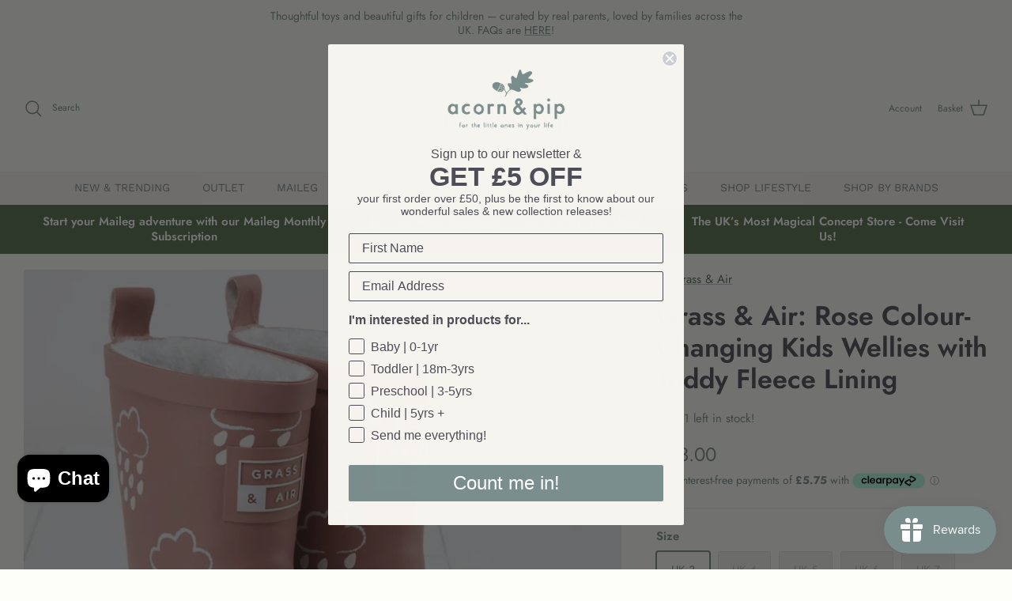

--- FILE ---
content_type: text/html; charset=utf-8
request_url: https://www.acornandpip.co.uk/products/grass-air-rose-colour-changing-kids-wellies-with-teddy-fleece-lining-grass-air
body_size: 65523
content:
<!DOCTYPE html><html lang="en" dir="ltr">
<head>
  <meta name="google-site-verification" content="5s2L1mmODC1JNlcK4QKqDFmLfbwQAQw2TQyaB08tDKc" />
  <!-- Symmetry 6.0.3 -->

<!-- Google Tag Manager -->
<script>(function(w,d,s,l,i){w[l]=w[l]||[];w[l].push({'gtm.start':
new Date().getTime(),event:'gtm.js'});var f=d.getElementsByTagName(s)[0],
j=d.createElement(s),dl=l!='dataLayer'?'&l='+l:'';j.async=true;j.src=
'https://www.googletagmanager.com/gtm.js?id='+i+dl;f.parentNode.insertBefore(j,f);
})(window,document,'script','dataLayer','GTM-5GZ4G4RH');</script>
<!-- End Google Tag Manager -->
  
  <title>
    Grass &amp; Air: Rose Colour-Changing Kids Wellies with Teddy Fleece Linin &ndash; Acorn &amp; Pip
  </title>

  <meta charset="utf-8" />
<meta name="viewport" content="width=device-width,initial-scale=1.0" />
<meta http-equiv="X-UA-Compatible" content="IE=edge">

<link rel="preconnect" href="https://cdn.shopify.com" crossorigin>
<link rel="preconnect" href="https://fonts.shopify.com" crossorigin>
<link rel="preconnect" href="https://monorail-edge.shopifysvc.com"><link rel="preload" as="font" href="//www.acornandpip.co.uk/cdn/fonts/jost/jost_n4.d47a1b6347ce4a4c9f437608011273009d91f2b7.woff2" type="font/woff2" crossorigin><link rel="preload" as="font" href="//www.acornandpip.co.uk/cdn/fonts/work_sans/worksans_n4.b7973b3d07d0ace13de1b1bea9c45759cdbe12cf.woff2" type="font/woff2" crossorigin><link rel="preload" as="font" href="//www.acornandpip.co.uk/cdn/fonts/jost/jost_n6.ec1178db7a7515114a2d84e3dd680832b7af8b99.woff2" type="font/woff2" crossorigin><link rel="preload" as="font" href="//www.acornandpip.co.uk/cdn/fonts/work_sans/worksans_n4.b7973b3d07d0ace13de1b1bea9c45759cdbe12cf.woff2" type="font/woff2" crossorigin><link rel="preload" href="//www.acornandpip.co.uk/cdn/shop/t/20/assets/vendor.min.js?v=11589511144441591071757066675" as="script">
<link rel="preload" href="//www.acornandpip.co.uk/cdn/shop/t/20/assets/theme.js?v=85417484044267405871757066675" as="script"><link rel="canonical" href="https://acornandpip.com/products/grass-air-rose-colour-changing-kids-wellies-with-teddy-fleece-lining-grass-air" /><link rel="icon" href="//www.acornandpip.co.uk/cdn/shop/files/favicon.png?crop=center&height=48&v=1642172279&width=48" type="image/png"><meta name="description" content="Latest from Grass &amp; Air: If you need help with sizing your child’s shoes please see our blog here or simply contact our friendly team for assistance. Meet Grass &amp; Air’s new wellies! These rose pink wellies have a cosy teddy bear fleece lining, perfect for cooler days. With our signature colour-changing design these">
<style>
    @font-face {
  font-family: Jost;
  font-weight: 400;
  font-style: normal;
  font-display: fallback;
  src: url("//www.acornandpip.co.uk/cdn/fonts/jost/jost_n4.d47a1b6347ce4a4c9f437608011273009d91f2b7.woff2") format("woff2"),
       url("//www.acornandpip.co.uk/cdn/fonts/jost/jost_n4.791c46290e672b3f85c3d1c651ef2efa3819eadd.woff") format("woff");
}

    @font-face {
  font-family: Jost;
  font-weight: 700;
  font-style: normal;
  font-display: fallback;
  src: url("//www.acornandpip.co.uk/cdn/fonts/jost/jost_n7.921dc18c13fa0b0c94c5e2517ffe06139c3615a3.woff2") format("woff2"),
       url("//www.acornandpip.co.uk/cdn/fonts/jost/jost_n7.cbfc16c98c1e195f46c536e775e4e959c5f2f22b.woff") format("woff");
}

    @font-face {
  font-family: Jost;
  font-weight: 500;
  font-style: normal;
  font-display: fallback;
  src: url("//www.acornandpip.co.uk/cdn/fonts/jost/jost_n5.7c8497861ffd15f4e1284cd221f14658b0e95d61.woff2") format("woff2"),
       url("//www.acornandpip.co.uk/cdn/fonts/jost/jost_n5.fb6a06896db583cc2df5ba1b30d9c04383119dd9.woff") format("woff");
}

    @font-face {
  font-family: Jost;
  font-weight: 400;
  font-style: italic;
  font-display: fallback;
  src: url("//www.acornandpip.co.uk/cdn/fonts/jost/jost_i4.b690098389649750ada222b9763d55796c5283a5.woff2") format("woff2"),
       url("//www.acornandpip.co.uk/cdn/fonts/jost/jost_i4.fd766415a47e50b9e391ae7ec04e2ae25e7e28b0.woff") format("woff");
}

    @font-face {
  font-family: Jost;
  font-weight: 700;
  font-style: italic;
  font-display: fallback;
  src: url("//www.acornandpip.co.uk/cdn/fonts/jost/jost_i7.d8201b854e41e19d7ed9b1a31fe4fe71deea6d3f.woff2") format("woff2"),
       url("//www.acornandpip.co.uk/cdn/fonts/jost/jost_i7.eae515c34e26b6c853efddc3fc0c552e0de63757.woff") format("woff");
}

    @font-face {
  font-family: Jost;
  font-weight: 600;
  font-style: normal;
  font-display: fallback;
  src: url("//www.acornandpip.co.uk/cdn/fonts/jost/jost_n6.ec1178db7a7515114a2d84e3dd680832b7af8b99.woff2") format("woff2"),
       url("//www.acornandpip.co.uk/cdn/fonts/jost/jost_n6.b1178bb6bdd3979fef38e103a3816f6980aeaff9.woff") format("woff");
}

    @font-face {
  font-family: "Work Sans";
  font-weight: 400;
  font-style: normal;
  font-display: fallback;
  src: url("//www.acornandpip.co.uk/cdn/fonts/work_sans/worksans_n4.b7973b3d07d0ace13de1b1bea9c45759cdbe12cf.woff2") format("woff2"),
       url("//www.acornandpip.co.uk/cdn/fonts/work_sans/worksans_n4.cf5ceb1e6d373a9505e637c1aff0a71d0959556d.woff") format("woff");
}

    @font-face {
  font-family: "Work Sans";
  font-weight: 400;
  font-style: normal;
  font-display: fallback;
  src: url("//www.acornandpip.co.uk/cdn/fonts/work_sans/worksans_n4.b7973b3d07d0ace13de1b1bea9c45759cdbe12cf.woff2") format("woff2"),
       url("//www.acornandpip.co.uk/cdn/fonts/work_sans/worksans_n4.cf5ceb1e6d373a9505e637c1aff0a71d0959556d.woff") format("woff");
}

    @font-face {
  font-family: "Work Sans";
  font-weight: 600;
  font-style: normal;
  font-display: fallback;
  src: url("//www.acornandpip.co.uk/cdn/fonts/work_sans/worksans_n6.75811c3bd5161ea6e3ceb2d48ca889388f9bd5fe.woff2") format("woff2"),
       url("//www.acornandpip.co.uk/cdn/fonts/work_sans/worksans_n6.defcf26f28f3fa3df4555714d3f2e0f1217d7772.woff") format("woff");
}

  </style>

  <meta property="og:site_name" content="Acorn &amp; Pip">
<meta property="og:url" content="https://acornandpip.com/products/grass-air-rose-colour-changing-kids-wellies-with-teddy-fleece-lining-grass-air">
<meta property="og:title" content="Grass &amp; Air: Rose Colour-Changing Kids Wellies with Teddy Fleece Linin">
<meta property="og:type" content="product">
<meta property="og:description" content="Latest from Grass &amp; Air: If you need help with sizing your child’s shoes please see our blog here or simply contact our friendly team for assistance. Meet Grass &amp; Air’s new wellies! These rose pink wellies have a cosy teddy bear fleece lining, perfect for cooler days. With our signature colour-changing design these"><meta property="og:image" content="http://www.acornandpip.co.uk/cdn/shop/files/grass-air-rose-colour-changing-kids-wellies-with-teddy-fleece-lining-grass-air-acorn-pip-229624_1200x1200.jpg?v=1729011605">
  <meta property="og:image:secure_url" content="https://www.acornandpip.co.uk/cdn/shop/files/grass-air-rose-colour-changing-kids-wellies-with-teddy-fleece-lining-grass-air-acorn-pip-229624_1200x1200.jpg?v=1729011605">
  <meta property="og:image:width" content="1080">
  <meta property="og:image:height" content="1080"><meta property="og:price:amount" content="23.00">
  <meta property="og:price:currency" content="GBP"><meta name="twitter:card" content="summary_large_image">
<meta name="twitter:title" content="Grass &amp; Air: Rose Colour-Changing Kids Wellies with Teddy Fleece Linin">
<meta name="twitter:description" content="Latest from Grass &amp; Air: If you need help with sizing your child’s shoes please see our blog here or simply contact our friendly team for assistance. Meet Grass &amp; Air’s new wellies! These rose pink wellies have a cosy teddy bear fleece lining, perfect for cooler days. With our signature colour-changing design these">


  <link href="//www.acornandpip.co.uk/cdn/shop/t/20/assets/styles.css?v=121067822577827802231761068709" rel="stylesheet" type="text/css" media="all" />
<script>
    window.theme = window.theme || {};
    theme.money_format_with_product_code_preference = "£{{amount}}";
    theme.money_format_with_cart_code_preference = "£{{amount}}";
    theme.money_format = "£{{amount}}";
    theme.strings = {
      previous: "Previous",
      next: "Next",
      addressError: "Error looking up that address",
      addressNoResults: "No results for that address",
      addressQueryLimit: "You have exceeded the Google API usage limit. Consider upgrading to a \u003ca href=\"https:\/\/developers.google.com\/maps\/premium\/usage-limits\"\u003ePremium Plan\u003c\/a\u003e.",
      authError: "There was a problem authenticating your Google Maps API Key.",
      icon_labels_left: "Left",
      icon_labels_right: "Right",
      icon_labels_down: "Down",
      icon_labels_close: "Close",
      icon_labels_plus: "Plus",
      imageSlider: "Image slider",
      cart_terms_confirmation: "You must agree to the terms and conditions before continuing.",
      cart_general_quantity_too_high: "You can only have [QUANTITY] in your basket",
      products_listing_from: "From",
      layout_live_search_see_all: "See all results",
      products_product_add_to_cart: "Add to Basket",
      products_variant_no_stock: "Sold out",
      products_variant_non_existent: "Unavailable",
      products_product_pick_a: "Pick a",
      general_navigation_menu_toggle_aria_label: "Toggle menu",
      general_accessibility_labels_close: "Close",
      products_product_added_to_cart: "Added to basket",
      general_quick_search_pages: "Pages",
      general_quick_search_no_results: "Sorry, we couldn\u0026#39;t find any results",
      collections_general_see_all_subcollections: "See all..."
    };
    theme.routes = {
      cart_url: '/cart',
      cart_add_url: '/cart/add.js',
      cart_update_url: '/cart/update.js',
      predictive_search_url: '/search/suggest'
    };
    theme.settings = {
      cart_type: "page",
      after_add_to_cart: "notification",
      quickbuy_style: "button",
      avoid_orphans: true
    };
    document.documentElement.classList.add('js');
  </script>

  <script src="//www.acornandpip.co.uk/cdn/shop/t/20/assets/vendor.min.js?v=11589511144441591071757066675" defer="defer"></script>
  <script src="//www.acornandpip.co.uk/cdn/shop/t/20/assets/theme.js?v=85417484044267405871757066675" defer="defer"></script><script>window.performance && window.performance.mark && window.performance.mark('shopify.content_for_header.start');</script><meta name="facebook-domain-verification" content="wv24wjs8qmj4lmjymgf9yq43m3f5g8">
<meta id="shopify-digital-wallet" name="shopify-digital-wallet" content="/56523194507/digital_wallets/dialog">
<meta name="shopify-checkout-api-token" content="8502dcded88a6959b820a88b4ea44896">
<meta id="in-context-paypal-metadata" data-shop-id="56523194507" data-venmo-supported="false" data-environment="production" data-locale="en_US" data-paypal-v4="true" data-currency="GBP">
<link rel="alternate" type="application/json+oembed" href="https://acornandpip.com/products/grass-air-rose-colour-changing-kids-wellies-with-teddy-fleece-lining-grass-air.oembed">
<script async="async" src="/checkouts/internal/preloads.js?locale=en-GB"></script>
<link rel="preconnect" href="https://shop.app" crossorigin="anonymous">
<script async="async" src="https://shop.app/checkouts/internal/preloads.js?locale=en-GB&shop_id=56523194507" crossorigin="anonymous"></script>
<script id="apple-pay-shop-capabilities" type="application/json">{"shopId":56523194507,"countryCode":"GB","currencyCode":"GBP","merchantCapabilities":["supports3DS"],"merchantId":"gid:\/\/shopify\/Shop\/56523194507","merchantName":"Acorn \u0026 Pip","requiredBillingContactFields":["postalAddress","email","phone"],"requiredShippingContactFields":["postalAddress","email","phone"],"shippingType":"shipping","supportedNetworks":["visa","maestro","masterCard","amex","discover","elo"],"total":{"type":"pending","label":"Acorn \u0026 Pip","amount":"1.00"},"shopifyPaymentsEnabled":true,"supportsSubscriptions":true}</script>
<script id="shopify-features" type="application/json">{"accessToken":"8502dcded88a6959b820a88b4ea44896","betas":["rich-media-storefront-analytics"],"domain":"www.acornandpip.co.uk","predictiveSearch":true,"shopId":56523194507,"locale":"en"}</script>
<script>var Shopify = Shopify || {};
Shopify.shop = "acornandpip.myshopify.com";
Shopify.locale = "en";
Shopify.currency = {"active":"GBP","rate":"1.0"};
Shopify.country = "GB";
Shopify.theme = {"name":"Sec Collection Desc \u0026 Improved Filters","id":184140497279,"schema_name":"Symmetry","schema_version":"6.0.3","theme_store_id":568,"role":"main"};
Shopify.theme.handle = "null";
Shopify.theme.style = {"id":null,"handle":null};
Shopify.cdnHost = "www.acornandpip.co.uk/cdn";
Shopify.routes = Shopify.routes || {};
Shopify.routes.root = "/";</script>
<script type="module">!function(o){(o.Shopify=o.Shopify||{}).modules=!0}(window);</script>
<script>!function(o){function n(){var o=[];function n(){o.push(Array.prototype.slice.apply(arguments))}return n.q=o,n}var t=o.Shopify=o.Shopify||{};t.loadFeatures=n(),t.autoloadFeatures=n()}(window);</script>
<script>
  window.ShopifyPay = window.ShopifyPay || {};
  window.ShopifyPay.apiHost = "shop.app\/pay";
  window.ShopifyPay.redirectState = null;
</script>
<script id="shop-js-analytics" type="application/json">{"pageType":"product"}</script>
<script defer="defer" async type="module" src="//www.acornandpip.co.uk/cdn/shopifycloud/shop-js/modules/v2/client.init-shop-cart-sync_C5BV16lS.en.esm.js"></script>
<script defer="defer" async type="module" src="//www.acornandpip.co.uk/cdn/shopifycloud/shop-js/modules/v2/chunk.common_CygWptCX.esm.js"></script>
<script type="module">
  await import("//www.acornandpip.co.uk/cdn/shopifycloud/shop-js/modules/v2/client.init-shop-cart-sync_C5BV16lS.en.esm.js");
await import("//www.acornandpip.co.uk/cdn/shopifycloud/shop-js/modules/v2/chunk.common_CygWptCX.esm.js");

  window.Shopify.SignInWithShop?.initShopCartSync?.({"fedCMEnabled":true,"windoidEnabled":true});

</script>
<script>
  window.Shopify = window.Shopify || {};
  if (!window.Shopify.featureAssets) window.Shopify.featureAssets = {};
  window.Shopify.featureAssets['shop-js'] = {"shop-cart-sync":["modules/v2/client.shop-cart-sync_ZFArdW7E.en.esm.js","modules/v2/chunk.common_CygWptCX.esm.js"],"init-fed-cm":["modules/v2/client.init-fed-cm_CmiC4vf6.en.esm.js","modules/v2/chunk.common_CygWptCX.esm.js"],"shop-button":["modules/v2/client.shop-button_tlx5R9nI.en.esm.js","modules/v2/chunk.common_CygWptCX.esm.js"],"shop-cash-offers":["modules/v2/client.shop-cash-offers_DOA2yAJr.en.esm.js","modules/v2/chunk.common_CygWptCX.esm.js","modules/v2/chunk.modal_D71HUcav.esm.js"],"init-windoid":["modules/v2/client.init-windoid_sURxWdc1.en.esm.js","modules/v2/chunk.common_CygWptCX.esm.js"],"shop-toast-manager":["modules/v2/client.shop-toast-manager_ClPi3nE9.en.esm.js","modules/v2/chunk.common_CygWptCX.esm.js"],"init-shop-email-lookup-coordinator":["modules/v2/client.init-shop-email-lookup-coordinator_B8hsDcYM.en.esm.js","modules/v2/chunk.common_CygWptCX.esm.js"],"init-shop-cart-sync":["modules/v2/client.init-shop-cart-sync_C5BV16lS.en.esm.js","modules/v2/chunk.common_CygWptCX.esm.js"],"avatar":["modules/v2/client.avatar_BTnouDA3.en.esm.js"],"pay-button":["modules/v2/client.pay-button_FdsNuTd3.en.esm.js","modules/v2/chunk.common_CygWptCX.esm.js"],"init-customer-accounts":["modules/v2/client.init-customer-accounts_DxDtT_ad.en.esm.js","modules/v2/client.shop-login-button_C5VAVYt1.en.esm.js","modules/v2/chunk.common_CygWptCX.esm.js","modules/v2/chunk.modal_D71HUcav.esm.js"],"init-shop-for-new-customer-accounts":["modules/v2/client.init-shop-for-new-customer-accounts_ChsxoAhi.en.esm.js","modules/v2/client.shop-login-button_C5VAVYt1.en.esm.js","modules/v2/chunk.common_CygWptCX.esm.js","modules/v2/chunk.modal_D71HUcav.esm.js"],"shop-login-button":["modules/v2/client.shop-login-button_C5VAVYt1.en.esm.js","modules/v2/chunk.common_CygWptCX.esm.js","modules/v2/chunk.modal_D71HUcav.esm.js"],"init-customer-accounts-sign-up":["modules/v2/client.init-customer-accounts-sign-up_CPSyQ0Tj.en.esm.js","modules/v2/client.shop-login-button_C5VAVYt1.en.esm.js","modules/v2/chunk.common_CygWptCX.esm.js","modules/v2/chunk.modal_D71HUcav.esm.js"],"shop-follow-button":["modules/v2/client.shop-follow-button_Cva4Ekp9.en.esm.js","modules/v2/chunk.common_CygWptCX.esm.js","modules/v2/chunk.modal_D71HUcav.esm.js"],"checkout-modal":["modules/v2/client.checkout-modal_BPM8l0SH.en.esm.js","modules/v2/chunk.common_CygWptCX.esm.js","modules/v2/chunk.modal_D71HUcav.esm.js"],"lead-capture":["modules/v2/client.lead-capture_Bi8yE_yS.en.esm.js","modules/v2/chunk.common_CygWptCX.esm.js","modules/v2/chunk.modal_D71HUcav.esm.js"],"shop-login":["modules/v2/client.shop-login_D6lNrXab.en.esm.js","modules/v2/chunk.common_CygWptCX.esm.js","modules/v2/chunk.modal_D71HUcav.esm.js"],"payment-terms":["modules/v2/client.payment-terms_CZxnsJam.en.esm.js","modules/v2/chunk.common_CygWptCX.esm.js","modules/v2/chunk.modal_D71HUcav.esm.js"]};
</script>
<script>(function() {
  var isLoaded = false;
  function asyncLoad() {
    if (isLoaded) return;
    isLoaded = true;
    var urls = ["https:\/\/js.smile.io\/v1\/smile-shopify.js?shop=acornandpip.myshopify.com","https:\/\/cdn.logbase.io\/lb-upsell-wrapper.js?shop=acornandpip.myshopify.com","https:\/\/cdn.hextom.com\/js\/freeshippingbar.js?shop=acornandpip.myshopify.com","\/\/cdn.shopify.com\/proxy\/32a72959470a65a25dbf953fb42d53417390475d27d0995c5524917b64f5fff8\/shopify-script-tags.s3.eu-west-1.amazonaws.com\/smartseo\/instantpage.js?shop=acornandpip.myshopify.com\u0026sp-cache-control=cHVibGljLCBtYXgtYWdlPTkwMA"];
    for (var i = 0; i < urls.length; i++) {
      var s = document.createElement('script');
      s.type = 'text/javascript';
      s.async = true;
      s.src = urls[i];
      var x = document.getElementsByTagName('script')[0];
      x.parentNode.insertBefore(s, x);
    }
  };
  if(window.attachEvent) {
    window.attachEvent('onload', asyncLoad);
  } else {
    window.addEventListener('load', asyncLoad, false);
  }
})();</script>
<script id="__st">var __st={"a":56523194507,"offset":0,"reqid":"98ba0caf-2c13-481a-a712-d3431fc78ca5-1768599794","pageurl":"www.acornandpip.co.uk\/products\/grass-air-rose-colour-changing-kids-wellies-with-teddy-fleece-lining-grass-air","u":"61a55c2619ef","p":"product","rtyp":"product","rid":7010279850123};</script>
<script>window.ShopifyPaypalV4VisibilityTracking = true;</script>
<script id="captcha-bootstrap">!function(){'use strict';const t='contact',e='account',n='new_comment',o=[[t,t],['blogs',n],['comments',n],[t,'customer']],c=[[e,'customer_login'],[e,'guest_login'],[e,'recover_customer_password'],[e,'create_customer']],r=t=>t.map((([t,e])=>`form[action*='/${t}']:not([data-nocaptcha='true']) input[name='form_type'][value='${e}']`)).join(','),a=t=>()=>t?[...document.querySelectorAll(t)].map((t=>t.form)):[];function s(){const t=[...o],e=r(t);return a(e)}const i='password',u='form_key',d=['recaptcha-v3-token','g-recaptcha-response','h-captcha-response',i],f=()=>{try{return window.sessionStorage}catch{return}},m='__shopify_v',_=t=>t.elements[u];function p(t,e,n=!1){try{const o=window.sessionStorage,c=JSON.parse(o.getItem(e)),{data:r}=function(t){const{data:e,action:n}=t;return t[m]||n?{data:e,action:n}:{data:t,action:n}}(c);for(const[e,n]of Object.entries(r))t.elements[e]&&(t.elements[e].value=n);n&&o.removeItem(e)}catch(o){console.error('form repopulation failed',{error:o})}}const l='form_type',E='cptcha';function T(t){t.dataset[E]=!0}const w=window,h=w.document,L='Shopify',v='ce_forms',y='captcha';let A=!1;((t,e)=>{const n=(g='f06e6c50-85a8-45c8-87d0-21a2b65856fe',I='https://cdn.shopify.com/shopifycloud/storefront-forms-hcaptcha/ce_storefront_forms_captcha_hcaptcha.v1.5.2.iife.js',D={infoText:'Protected by hCaptcha',privacyText:'Privacy',termsText:'Terms'},(t,e,n)=>{const o=w[L][v],c=o.bindForm;if(c)return c(t,g,e,D).then(n);var r;o.q.push([[t,g,e,D],n]),r=I,A||(h.body.append(Object.assign(h.createElement('script'),{id:'captcha-provider',async:!0,src:r})),A=!0)});var g,I,D;w[L]=w[L]||{},w[L][v]=w[L][v]||{},w[L][v].q=[],w[L][y]=w[L][y]||{},w[L][y].protect=function(t,e){n(t,void 0,e),T(t)},Object.freeze(w[L][y]),function(t,e,n,w,h,L){const[v,y,A,g]=function(t,e,n){const i=e?o:[],u=t?c:[],d=[...i,...u],f=r(d),m=r(i),_=r(d.filter((([t,e])=>n.includes(e))));return[a(f),a(m),a(_),s()]}(w,h,L),I=t=>{const e=t.target;return e instanceof HTMLFormElement?e:e&&e.form},D=t=>v().includes(t);t.addEventListener('submit',(t=>{const e=I(t);if(!e)return;const n=D(e)&&!e.dataset.hcaptchaBound&&!e.dataset.recaptchaBound,o=_(e),c=g().includes(e)&&(!o||!o.value);(n||c)&&t.preventDefault(),c&&!n&&(function(t){try{if(!f())return;!function(t){const e=f();if(!e)return;const n=_(t);if(!n)return;const o=n.value;o&&e.removeItem(o)}(t);const e=Array.from(Array(32),(()=>Math.random().toString(36)[2])).join('');!function(t,e){_(t)||t.append(Object.assign(document.createElement('input'),{type:'hidden',name:u})),t.elements[u].value=e}(t,e),function(t,e){const n=f();if(!n)return;const o=[...t.querySelectorAll(`input[type='${i}']`)].map((({name:t})=>t)),c=[...d,...o],r={};for(const[a,s]of new FormData(t).entries())c.includes(a)||(r[a]=s);n.setItem(e,JSON.stringify({[m]:1,action:t.action,data:r}))}(t,e)}catch(e){console.error('failed to persist form',e)}}(e),e.submit())}));const S=(t,e)=>{t&&!t.dataset[E]&&(n(t,e.some((e=>e===t))),T(t))};for(const o of['focusin','change'])t.addEventListener(o,(t=>{const e=I(t);D(e)&&S(e,y())}));const B=e.get('form_key'),M=e.get(l),P=B&&M;t.addEventListener('DOMContentLoaded',(()=>{const t=y();if(P)for(const e of t)e.elements[l].value===M&&p(e,B);[...new Set([...A(),...v().filter((t=>'true'===t.dataset.shopifyCaptcha))])].forEach((e=>S(e,t)))}))}(h,new URLSearchParams(w.location.search),n,t,e,['guest_login'])})(!0,!0)}();</script>
<script integrity="sha256-4kQ18oKyAcykRKYeNunJcIwy7WH5gtpwJnB7kiuLZ1E=" data-source-attribution="shopify.loadfeatures" defer="defer" src="//www.acornandpip.co.uk/cdn/shopifycloud/storefront/assets/storefront/load_feature-a0a9edcb.js" crossorigin="anonymous"></script>
<script crossorigin="anonymous" defer="defer" src="//www.acornandpip.co.uk/cdn/shopifycloud/storefront/assets/shopify_pay/storefront-65b4c6d7.js?v=20250812"></script>
<script data-source-attribution="shopify.dynamic_checkout.dynamic.init">var Shopify=Shopify||{};Shopify.PaymentButton=Shopify.PaymentButton||{isStorefrontPortableWallets:!0,init:function(){window.Shopify.PaymentButton.init=function(){};var t=document.createElement("script");t.src="https://www.acornandpip.co.uk/cdn/shopifycloud/portable-wallets/latest/portable-wallets.en.js",t.type="module",document.head.appendChild(t)}};
</script>
<script data-source-attribution="shopify.dynamic_checkout.buyer_consent">
  function portableWalletsHideBuyerConsent(e){var t=document.getElementById("shopify-buyer-consent"),n=document.getElementById("shopify-subscription-policy-button");t&&n&&(t.classList.add("hidden"),t.setAttribute("aria-hidden","true"),n.removeEventListener("click",e))}function portableWalletsShowBuyerConsent(e){var t=document.getElementById("shopify-buyer-consent"),n=document.getElementById("shopify-subscription-policy-button");t&&n&&(t.classList.remove("hidden"),t.removeAttribute("aria-hidden"),n.addEventListener("click",e))}window.Shopify?.PaymentButton&&(window.Shopify.PaymentButton.hideBuyerConsent=portableWalletsHideBuyerConsent,window.Shopify.PaymentButton.showBuyerConsent=portableWalletsShowBuyerConsent);
</script>
<script data-source-attribution="shopify.dynamic_checkout.cart.bootstrap">document.addEventListener("DOMContentLoaded",(function(){function t(){return document.querySelector("shopify-accelerated-checkout-cart, shopify-accelerated-checkout")}if(t())Shopify.PaymentButton.init();else{new MutationObserver((function(e,n){t()&&(Shopify.PaymentButton.init(),n.disconnect())})).observe(document.body,{childList:!0,subtree:!0})}}));
</script>
<link id="shopify-accelerated-checkout-styles" rel="stylesheet" media="screen" href="https://www.acornandpip.co.uk/cdn/shopifycloud/portable-wallets/latest/accelerated-checkout-backwards-compat.css" crossorigin="anonymous">
<style id="shopify-accelerated-checkout-cart">
        #shopify-buyer-consent {
  margin-top: 1em;
  display: inline-block;
  width: 100%;
}

#shopify-buyer-consent.hidden {
  display: none;
}

#shopify-subscription-policy-button {
  background: none;
  border: none;
  padding: 0;
  text-decoration: underline;
  font-size: inherit;
  cursor: pointer;
}

#shopify-subscription-policy-button::before {
  box-shadow: none;
}

      </style>
<script id="sections-script" data-sections="product-recommendations" defer="defer" src="//www.acornandpip.co.uk/cdn/shop/t/20/compiled_assets/scripts.js?8284"></script>
<script>window.performance && window.performance.mark && window.performance.mark('shopify.content_for_header.end');</script><!-- Hotjar Tracking Code for https://acornandpip.com/ -->
<script>
    (function(h,o,t,j,a,r){
        h.hj=h.hj||function(){(h.hj.q=h.hj.q||[]).push(arguments)};
        h._hjSettings={hjid:6460109,hjsv:6};
        a=o.getElementsByTagName('head')[0];
        r=o.createElement('script');r.async=1;
        r.src=t+h._hjSettings.hjid+j+h._hjSettings.hjsv;
        a.appendChild(r);
    })(window,document,'https://static.hotjar.com/c/hotjar-','.js?sv=');
</script>
<!-- BEGIN app block: shopify://apps/klaviyo-email-marketing-sms/blocks/klaviyo-onsite-embed/2632fe16-c075-4321-a88b-50b567f42507 -->












  <script async src="https://static.klaviyo.com/onsite/js/JKGAmM/klaviyo.js?company_id=JKGAmM"></script>
  <script>!function(){if(!window.klaviyo){window._klOnsite=window._klOnsite||[];try{window.klaviyo=new Proxy({},{get:function(n,i){return"push"===i?function(){var n;(n=window._klOnsite).push.apply(n,arguments)}:function(){for(var n=arguments.length,o=new Array(n),w=0;w<n;w++)o[w]=arguments[w];var t="function"==typeof o[o.length-1]?o.pop():void 0,e=new Promise((function(n){window._klOnsite.push([i].concat(o,[function(i){t&&t(i),n(i)}]))}));return e}}})}catch(n){window.klaviyo=window.klaviyo||[],window.klaviyo.push=function(){var n;(n=window._klOnsite).push.apply(n,arguments)}}}}();</script>

  
    <script id="viewed_product">
      if (item == null) {
        var _learnq = _learnq || [];

        var MetafieldReviews = null
        var MetafieldYotpoRating = null
        var MetafieldYotpoCount = null
        var MetafieldLooxRating = null
        var MetafieldLooxCount = null
        var okendoProduct = null
        var okendoProductReviewCount = null
        var okendoProductReviewAverageValue = null
        try {
          // The following fields are used for Customer Hub recently viewed in order to add reviews.
          // This information is not part of __kla_viewed. Instead, it is part of __kla_viewed_reviewed_items
          MetafieldReviews = {};
          MetafieldYotpoRating = null
          MetafieldYotpoCount = null
          MetafieldLooxRating = null
          MetafieldLooxCount = null

          okendoProduct = null
          // If the okendo metafield is not legacy, it will error, which then requires the new json formatted data
          if (okendoProduct && 'error' in okendoProduct) {
            okendoProduct = null
          }
          okendoProductReviewCount = okendoProduct ? okendoProduct.reviewCount : null
          okendoProductReviewAverageValue = okendoProduct ? okendoProduct.reviewAverageValue : null
        } catch (error) {
          console.error('Error in Klaviyo onsite reviews tracking:', error);
        }

        var item = {
          Name: "Grass \u0026 Air: Rose Colour-Changing Kids Wellies with Teddy Fleece Lining",
          ProductID: 7010279850123,
          Categories: ["Clothing \u0026 Shoes","Footwear","Gifts under £30","Girls Shoes","Grass \u0026 Air","Non Sale Automated","Shoes \u0026 Boots","Spring Showers","Wellies"],
          ImageURL: "https://www.acornandpip.co.uk/cdn/shop/files/grass-air-rose-colour-changing-kids-wellies-with-teddy-fleece-lining-grass-air-acorn-pip-229624_grande.jpg?v=1729011605",
          URL: "https://acornandpip.com/products/grass-air-rose-colour-changing-kids-wellies-with-teddy-fleece-lining-grass-air",
          Brand: "Grass \u0026 Air",
          Price: "£23.00",
          Value: "23.00",
          CompareAtPrice: "£0.00"
        };
        _learnq.push(['track', 'Viewed Product', item]);
        _learnq.push(['trackViewedItem', {
          Title: item.Name,
          ItemId: item.ProductID,
          Categories: item.Categories,
          ImageUrl: item.ImageURL,
          Url: item.URL,
          Metadata: {
            Brand: item.Brand,
            Price: item.Price,
            Value: item.Value,
            CompareAtPrice: item.CompareAtPrice
          },
          metafields:{
            reviews: MetafieldReviews,
            yotpo:{
              rating: MetafieldYotpoRating,
              count: MetafieldYotpoCount,
            },
            loox:{
              rating: MetafieldLooxRating,
              count: MetafieldLooxCount,
            },
            okendo: {
              rating: okendoProductReviewAverageValue,
              count: okendoProductReviewCount,
            }
          }
        }]);
      }
    </script>
  




  <script>
    window.klaviyoReviewsProductDesignMode = false
  </script>







<!-- END app block --><!-- BEGIN app block: shopify://apps/judge-me-reviews/blocks/judgeme_core/61ccd3b1-a9f2-4160-9fe9-4fec8413e5d8 --><!-- Start of Judge.me Core -->






<link rel="dns-prefetch" href="https://cdnwidget.judge.me">
<link rel="dns-prefetch" href="https://cdn.judge.me">
<link rel="dns-prefetch" href="https://cdn1.judge.me">
<link rel="dns-prefetch" href="https://api.judge.me">

<script data-cfasync='false' class='jdgm-settings-script'>window.jdgmSettings={"pagination":5,"disable_web_reviews":false,"badge_no_review_text":"No reviews","badge_n_reviews_text":"{{ n }} review/reviews","hide_badge_preview_if_no_reviews":true,"badge_hide_text":false,"enforce_center_preview_badge":false,"widget_title":"Customer Reviews","widget_open_form_text":"Write a review","widget_close_form_text":"Cancel review","widget_refresh_page_text":"Refresh page","widget_summary_text":"Based on {{ number_of_reviews }} review/reviews","widget_no_review_text":"Be the first to write a review","widget_name_field_text":"Display name","widget_verified_name_field_text":"Verified Name (public)","widget_name_placeholder_text":"Display name","widget_required_field_error_text":"This field is required.","widget_email_field_text":"Email address","widget_verified_email_field_text":"Verified Email (private, can not be edited)","widget_email_placeholder_text":"Your email address","widget_email_field_error_text":"Please enter a valid email address.","widget_rating_field_text":"Rating","widget_review_title_field_text":"Review Title","widget_review_title_placeholder_text":"Give your review a title","widget_review_body_field_text":"Review content","widget_review_body_placeholder_text":"Start writing here...","widget_pictures_field_text":"Picture/Video (optional)","widget_submit_review_text":"Submit Review","widget_submit_verified_review_text":"Submit Verified Review","widget_submit_success_msg_with_auto_publish":"Thank you! Please refresh the page in a few moments to see your review. You can remove or edit your review by logging into \u003ca href='https://judge.me/login' target='_blank' rel='nofollow noopener'\u003eJudge.me\u003c/a\u003e","widget_submit_success_msg_no_auto_publish":"Thank you! Your review will be published as soon as it is approved by the shop admin. You can remove or edit your review by logging into \u003ca href='https://judge.me/login' target='_blank' rel='nofollow noopener'\u003eJudge.me\u003c/a\u003e","widget_show_default_reviews_out_of_total_text":"Showing {{ n_reviews_shown }} out of {{ n_reviews }} reviews.","widget_show_all_link_text":"Show all","widget_show_less_link_text":"Show less","widget_author_said_text":"{{ reviewer_name }} said:","widget_days_text":"{{ n }} days ago","widget_weeks_text":"{{ n }} week/weeks ago","widget_months_text":"{{ n }} month/months ago","widget_years_text":"{{ n }} year/years ago","widget_yesterday_text":"Yesterday","widget_today_text":"Today","widget_replied_text":"\u003e\u003e {{ shop_name }} replied:","widget_read_more_text":"Read more","widget_reviewer_name_as_initial":"","widget_rating_filter_color":"","widget_rating_filter_see_all_text":"See all reviews","widget_sorting_most_recent_text":"Most Recent","widget_sorting_highest_rating_text":"Highest Rating","widget_sorting_lowest_rating_text":"Lowest Rating","widget_sorting_with_pictures_text":"Only Pictures","widget_sorting_most_helpful_text":"Most Helpful","widget_open_question_form_text":"Ask a question","widget_reviews_subtab_text":"Reviews","widget_questions_subtab_text":"Questions","widget_question_label_text":"Question","widget_answer_label_text":"Answer","widget_question_placeholder_text":"Write your question here","widget_submit_question_text":"Submit Question","widget_question_submit_success_text":"Thank you for your question! We will notify you once it gets answered.","verified_badge_text":"Verified","verified_badge_bg_color":"","verified_badge_text_color":"","verified_badge_placement":"left-of-reviewer-name","widget_review_max_height":"","widget_hide_border":false,"widget_social_share":false,"widget_thumb":false,"widget_review_location_show":false,"widget_location_format":"","all_reviews_include_out_of_store_products":true,"all_reviews_out_of_store_text":"(out of store)","all_reviews_pagination":100,"all_reviews_product_name_prefix_text":"about","enable_review_pictures":true,"enable_question_anwser":false,"widget_theme":"","review_date_format":"dd/mm/yyyy","default_sort_method":"most-recent","widget_product_reviews_subtab_text":"Product Reviews","widget_shop_reviews_subtab_text":"Shop Reviews","widget_other_products_reviews_text":"Reviews for other products","widget_store_reviews_subtab_text":"Store reviews","widget_no_store_reviews_text":"This store hasn't received any reviews yet","widget_web_restriction_product_reviews_text":"This product hasn't received any reviews yet","widget_no_items_text":"No items found","widget_show_more_text":"Show more","widget_write_a_store_review_text":"Write a Store Review","widget_other_languages_heading":"Reviews in Other Languages","widget_translate_review_text":"Translate review to {{ language }}","widget_translating_review_text":"Translating...","widget_show_original_translation_text":"Show original ({{ language }})","widget_translate_review_failed_text":"Review couldn't be translated.","widget_translate_review_retry_text":"Retry","widget_translate_review_try_again_later_text":"Try again later","show_product_url_for_grouped_product":false,"widget_sorting_pictures_first_text":"Pictures First","show_pictures_on_all_rev_page_mobile":false,"show_pictures_on_all_rev_page_desktop":false,"floating_tab_hide_mobile_install_preference":false,"floating_tab_button_name":"★ Reviews","floating_tab_title":"Let customers speak for us","floating_tab_button_color":"","floating_tab_button_background_color":"","floating_tab_url":"","floating_tab_url_enabled":false,"floating_tab_tab_style":"text","all_reviews_text_badge_text":"Customers rate us {{ shop.metafields.judgeme.all_reviews_rating | round: 1 }}/5 based on {{ shop.metafields.judgeme.all_reviews_count }} reviews.","all_reviews_text_badge_text_branded_style":"{{ shop.metafields.judgeme.all_reviews_rating | round: 1 }} out of 5 stars based on {{ shop.metafields.judgeme.all_reviews_count }} reviews","is_all_reviews_text_badge_a_link":false,"show_stars_for_all_reviews_text_badge":false,"all_reviews_text_badge_url":"","all_reviews_text_style":"text","all_reviews_text_color_style":"judgeme_brand_color","all_reviews_text_color":"#108474","all_reviews_text_show_jm_brand":true,"featured_carousel_show_header":true,"featured_carousel_title":"Let customers speak for us","testimonials_carousel_title":"Customers are saying","videos_carousel_title":"Real customer stories","cards_carousel_title":"Customers are saying","featured_carousel_count_text":"from {{ n }} reviews","featured_carousel_add_link_to_all_reviews_page":false,"featured_carousel_url":"","featured_carousel_show_images":true,"featured_carousel_autoslide_interval":5,"featured_carousel_arrows_on_the_sides":false,"featured_carousel_height":200,"featured_carousel_width":100,"featured_carousel_image_size":0,"featured_carousel_image_height":250,"featured_carousel_arrow_color":"#7a8e8d","verified_count_badge_style":"vintage","verified_count_badge_orientation":"horizontal","verified_count_badge_color_style":"judgeme_brand_color","verified_count_badge_color":"#108474","is_verified_count_badge_a_link":false,"verified_count_badge_url":"","verified_count_badge_show_jm_brand":true,"widget_rating_preset_default":5,"widget_first_sub_tab":"product-reviews","widget_show_histogram":true,"widget_histogram_use_custom_color":false,"widget_pagination_use_custom_color":false,"widget_star_use_custom_color":false,"widget_verified_badge_use_custom_color":false,"widget_write_review_use_custom_color":false,"picture_reminder_submit_button":"Upload Pictures","enable_review_videos":false,"mute_video_by_default":false,"widget_sorting_videos_first_text":"Videos First","widget_review_pending_text":"Pending","featured_carousel_items_for_large_screen":4,"social_share_options_order":"Facebook,Twitter","remove_microdata_snippet":true,"disable_json_ld":false,"enable_json_ld_products":false,"preview_badge_show_question_text":false,"preview_badge_no_question_text":"No questions","preview_badge_n_question_text":"{{ number_of_questions }} question/questions","qa_badge_show_icon":false,"qa_badge_position":"same-row","remove_judgeme_branding":false,"widget_add_search_bar":false,"widget_search_bar_placeholder":"Search","widget_sorting_verified_only_text":"Verified only","featured_carousel_theme":"compact","featured_carousel_show_rating":true,"featured_carousel_show_title":true,"featured_carousel_show_body":true,"featured_carousel_show_date":false,"featured_carousel_show_reviewer":true,"featured_carousel_show_product":false,"featured_carousel_header_background_color":"#108474","featured_carousel_header_text_color":"#ffffff","featured_carousel_name_product_separator":"reviewed","featured_carousel_full_star_background":"#108474","featured_carousel_empty_star_background":"#dadada","featured_carousel_vertical_theme_background":"#f9fafb","featured_carousel_verified_badge_enable":false,"featured_carousel_verified_badge_color":"#108474","featured_carousel_border_style":"round","featured_carousel_review_line_length_limit":3,"featured_carousel_more_reviews_button_text":"Read more reviews","featured_carousel_view_product_button_text":"View product","all_reviews_page_load_reviews_on":"scroll","all_reviews_page_load_more_text":"Load More Reviews","disable_fb_tab_reviews":false,"enable_ajax_cdn_cache":false,"widget_public_name_text":"displayed publicly like","default_reviewer_name":"John Smith","default_reviewer_name_has_non_latin":true,"widget_reviewer_anonymous":"Anonymous","medals_widget_title":"Judge.me Review Medals","medals_widget_background_color":"#f9fafb","medals_widget_position":"footer_all_pages","medals_widget_border_color":"#f9fafb","medals_widget_verified_text_position":"left","medals_widget_use_monochromatic_version":false,"medals_widget_elements_color":"#108474","show_reviewer_avatar":true,"widget_invalid_yt_video_url_error_text":"Not a YouTube video URL","widget_max_length_field_error_text":"Please enter no more than {0} characters.","widget_show_country_flag":false,"widget_show_collected_via_shop_app":true,"widget_verified_by_shop_badge_style":"light","widget_verified_by_shop_text":"Verified by Shop","widget_show_photo_gallery":false,"widget_load_with_code_splitting":true,"widget_ugc_install_preference":false,"widget_ugc_title":"Made by us, Shared by you - Browse our customers' photos!","widget_ugc_subtitle":"Tag us to see your picture featured in our page","widget_ugc_arrows_color":"#ffffff","widget_ugc_primary_button_text":"Buy Now","widget_ugc_primary_button_background_color":"#108474","widget_ugc_primary_button_text_color":"#ffffff","widget_ugc_primary_button_border_width":"0","widget_ugc_primary_button_border_style":"none","widget_ugc_primary_button_border_color":"#108474","widget_ugc_primary_button_border_radius":"25","widget_ugc_secondary_button_text":"Load More","widget_ugc_secondary_button_background_color":"#ffffff","widget_ugc_secondary_button_text_color":"#108474","widget_ugc_secondary_button_border_width":"2","widget_ugc_secondary_button_border_style":"solid","widget_ugc_secondary_button_border_color":"#108474","widget_ugc_secondary_button_border_radius":"25","widget_ugc_reviews_button_text":"View Reviews","widget_ugc_reviews_button_background_color":"#ffffff","widget_ugc_reviews_button_text_color":"#108474","widget_ugc_reviews_button_border_width":"2","widget_ugc_reviews_button_border_style":"solid","widget_ugc_reviews_button_border_color":"#108474","widget_ugc_reviews_button_border_radius":"25","widget_ugc_reviews_button_link_to":"store-product-page","widget_ugc_show_post_date":true,"widget_ugc_max_width":"800","widget_rating_metafield_value_type":true,"widget_primary_color":"#108474","widget_enable_secondary_color":false,"widget_secondary_color":"#edf5f5","widget_summary_average_rating_text":"{{ average_rating }} out of 5","widget_media_grid_title":"Customer photos \u0026 videos","widget_media_grid_see_more_text":"See more","widget_round_style":false,"widget_show_product_medals":true,"widget_verified_by_judgeme_text":"Verified by Judge.me","widget_show_store_medals":true,"widget_verified_by_judgeme_text_in_store_medals":"Verified by Judge.me","widget_media_field_exceed_quantity_message":"Sorry, we can only accept {{ max_media }} for one review.","widget_media_field_exceed_limit_message":"{{ file_name }} is too large, please select a {{ media_type }} less than {{ size_limit }}MB.","widget_review_submitted_text":"Review Submitted!","widget_question_submitted_text":"Question Submitted!","widget_close_form_text_question":"Cancel","widget_write_your_answer_here_text":"Write your answer here","widget_enabled_branded_link":true,"widget_show_collected_by_judgeme":true,"widget_reviewer_name_color":"","widget_write_review_text_color":"","widget_write_review_bg_color":"","widget_collected_by_judgeme_text":"collected by Judge.me","widget_pagination_type":"standard","widget_load_more_text":"Load More","widget_load_more_color":"#108474","widget_full_review_text":"Full Review","widget_read_more_reviews_text":"Read More Reviews","widget_read_questions_text":"Read Questions","widget_questions_and_answers_text":"Questions \u0026 Answers","widget_verified_by_text":"Verified by","widget_verified_text":"Verified","widget_number_of_reviews_text":"{{ number_of_reviews }} reviews","widget_back_button_text":"Back","widget_next_button_text":"Next","widget_custom_forms_filter_button":"Filters","custom_forms_style":"horizontal","widget_show_review_information":false,"how_reviews_are_collected":"How reviews are collected?","widget_show_review_keywords":false,"widget_gdpr_statement":"How we use your data: We'll only contact you about the review you left, and only if necessary. By submitting your review, you agree to Judge.me's \u003ca href='https://judge.me/terms' target='_blank' rel='nofollow noopener'\u003eterms\u003c/a\u003e, \u003ca href='https://judge.me/privacy' target='_blank' rel='nofollow noopener'\u003eprivacy\u003c/a\u003e and \u003ca href='https://judge.me/content-policy' target='_blank' rel='nofollow noopener'\u003econtent\u003c/a\u003e policies.","widget_multilingual_sorting_enabled":false,"widget_translate_review_content_enabled":false,"widget_translate_review_content_method":"manual","popup_widget_review_selection":"automatically_with_pictures","popup_widget_round_border_style":true,"popup_widget_show_title":true,"popup_widget_show_body":true,"popup_widget_show_reviewer":false,"popup_widget_show_product":true,"popup_widget_show_pictures":true,"popup_widget_use_review_picture":true,"popup_widget_show_on_home_page":true,"popup_widget_show_on_product_page":true,"popup_widget_show_on_collection_page":true,"popup_widget_show_on_cart_page":true,"popup_widget_position":"bottom_left","popup_widget_first_review_delay":5,"popup_widget_duration":5,"popup_widget_interval":5,"popup_widget_review_count":5,"popup_widget_hide_on_mobile":true,"review_snippet_widget_round_border_style":true,"review_snippet_widget_card_color":"#FFFFFF","review_snippet_widget_slider_arrows_background_color":"#FFFFFF","review_snippet_widget_slider_arrows_color":"#000000","review_snippet_widget_star_color":"#108474","show_product_variant":false,"all_reviews_product_variant_label_text":"Variant: ","widget_show_verified_branding":false,"widget_ai_summary_title":"Customers say","widget_ai_summary_disclaimer":"AI-powered review summary based on recent customer reviews","widget_show_ai_summary":false,"widget_show_ai_summary_bg":false,"widget_show_review_title_input":true,"redirect_reviewers_invited_via_email":"review_widget","request_store_review_after_product_review":false,"request_review_other_products_in_order":false,"review_form_color_scheme":"default","review_form_corner_style":"square","review_form_star_color":{},"review_form_text_color":"#333333","review_form_background_color":"#ffffff","review_form_field_background_color":"#fafafa","review_form_button_color":{},"review_form_button_text_color":"#ffffff","review_form_modal_overlay_color":"#000000","review_content_screen_title_text":"How would you rate this product?","review_content_introduction_text":"We would love it if you would share a bit about your experience.","store_review_form_title_text":"How would you rate this store?","store_review_form_introduction_text":"We would love it if you would share a bit about your experience.","show_review_guidance_text":true,"one_star_review_guidance_text":"Poor","five_star_review_guidance_text":"Great","customer_information_screen_title_text":"About you","customer_information_introduction_text":"Please tell us more about you.","custom_questions_screen_title_text":"Your experience in more detail","custom_questions_introduction_text":"Here are a few questions to help us understand more about your experience.","review_submitted_screen_title_text":"Thanks for your review!","review_submitted_screen_thank_you_text":"We are processing it and it will appear on the store soon.","review_submitted_screen_email_verification_text":"Please confirm your email by clicking the link we just sent you. This helps us keep reviews authentic.","review_submitted_request_store_review_text":"Would you like to share your experience of shopping with us?","review_submitted_review_other_products_text":"Would you like to review these products?","store_review_screen_title_text":"Would you like to share your experience of shopping with us?","store_review_introduction_text":"We value your feedback and use it to improve. Please share any thoughts or suggestions you have.","reviewer_media_screen_title_picture_text":"Share a picture","reviewer_media_introduction_picture_text":"Upload a photo to support your review.","reviewer_media_screen_title_video_text":"Share a video","reviewer_media_introduction_video_text":"Upload a video to support your review.","reviewer_media_screen_title_picture_or_video_text":"Share a picture or video","reviewer_media_introduction_picture_or_video_text":"Upload a photo or video to support your review.","reviewer_media_youtube_url_text":"Paste your Youtube URL here","advanced_settings_next_step_button_text":"Next","advanced_settings_close_review_button_text":"Close","modal_write_review_flow":false,"write_review_flow_required_text":"Required","write_review_flow_privacy_message_text":"We respect your privacy.","write_review_flow_anonymous_text":"Post review as anonymous","write_review_flow_visibility_text":"This won't be visible to other customers.","write_review_flow_multiple_selection_help_text":"Select as many as you like","write_review_flow_single_selection_help_text":"Select one option","write_review_flow_required_field_error_text":"This field is required","write_review_flow_invalid_email_error_text":"Please enter a valid email address","write_review_flow_max_length_error_text":"Max. {{ max_length }} characters.","write_review_flow_media_upload_text":"\u003cb\u003eClick to upload\u003c/b\u003e or drag and drop","write_review_flow_gdpr_statement":"We'll only contact you about your review if necessary. By submitting your review, you agree to our \u003ca href='https://judge.me/terms' target='_blank' rel='nofollow noopener'\u003eterms and conditions\u003c/a\u003e and \u003ca href='https://judge.me/privacy' target='_blank' rel='nofollow noopener'\u003eprivacy policy\u003c/a\u003e.","rating_only_reviews_enabled":false,"show_negative_reviews_help_screen":false,"new_review_flow_help_screen_rating_threshold":3,"negative_review_resolution_screen_title_text":"Tell us more","negative_review_resolution_text":"Your experience matters to us. If there were issues with your purchase, we're here to help. Feel free to reach out to us, we'd love the opportunity to make things right.","negative_review_resolution_button_text":"Contact us","negative_review_resolution_proceed_with_review_text":"Leave a review","negative_review_resolution_subject":"Issue with purchase from {{ shop_name }}.{{ order_name }}","preview_badge_collection_page_install_status":false,"widget_review_custom_css":"","preview_badge_custom_css":"","preview_badge_stars_count":"5-stars","featured_carousel_custom_css":"","floating_tab_custom_css":"","all_reviews_widget_custom_css":"","medals_widget_custom_css":"","verified_badge_custom_css":"","all_reviews_text_custom_css":"","transparency_badges_collected_via_store_invite":false,"transparency_badges_from_another_provider":false,"transparency_badges_collected_from_store_visitor":false,"transparency_badges_collected_by_verified_review_provider":false,"transparency_badges_earned_reward":false,"transparency_badges_collected_via_store_invite_text":"Review collected via store invitation","transparency_badges_from_another_provider_text":"Review collected from another provider","transparency_badges_collected_from_store_visitor_text":"Review collected from a store visitor","transparency_badges_written_in_google_text":"Review written in Google","transparency_badges_written_in_etsy_text":"Review written in Etsy","transparency_badges_written_in_shop_app_text":"Review written in Shop App","transparency_badges_earned_reward_text":"Review earned a reward for future purchase","product_review_widget_per_page":10,"widget_store_review_label_text":"Review about the store","checkout_comment_extension_title_on_product_page":"Customer Comments","checkout_comment_extension_num_latest_comment_show":5,"checkout_comment_extension_format":"name_and_timestamp","checkout_comment_customer_name":"last_initial","checkout_comment_comment_notification":true,"preview_badge_collection_page_install_preference":true,"preview_badge_home_page_install_preference":false,"preview_badge_product_page_install_preference":true,"review_widget_install_preference":"","review_carousel_install_preference":false,"floating_reviews_tab_install_preference":"none","verified_reviews_count_badge_install_preference":false,"all_reviews_text_install_preference":false,"review_widget_best_location":true,"judgeme_medals_install_preference":false,"review_widget_revamp_enabled":false,"review_widget_qna_enabled":false,"review_widget_header_theme":"minimal","review_widget_widget_title_enabled":true,"review_widget_header_text_size":"medium","review_widget_header_text_weight":"regular","review_widget_average_rating_style":"compact","review_widget_bar_chart_enabled":true,"review_widget_bar_chart_type":"numbers","review_widget_bar_chart_style":"standard","review_widget_expanded_media_gallery_enabled":false,"review_widget_reviews_section_theme":"standard","review_widget_image_style":"thumbnails","review_widget_review_image_ratio":"square","review_widget_stars_size":"medium","review_widget_verified_badge":"standard_text","review_widget_review_title_text_size":"medium","review_widget_review_text_size":"medium","review_widget_review_text_length":"medium","review_widget_number_of_columns_desktop":3,"review_widget_carousel_transition_speed":5,"review_widget_custom_questions_answers_display":"always","review_widget_button_text_color":"#FFFFFF","review_widget_text_color":"#000000","review_widget_lighter_text_color":"#7B7B7B","review_widget_corner_styling":"soft","review_widget_review_word_singular":"review","review_widget_review_word_plural":"reviews","review_widget_voting_label":"Helpful?","review_widget_shop_reply_label":"Reply from {{ shop_name }}:","review_widget_filters_title":"Filters","qna_widget_question_word_singular":"Question","qna_widget_question_word_plural":"Questions","qna_widget_answer_reply_label":"Answer from {{ answerer_name }}:","qna_content_screen_title_text":"Ask a question about this product","qna_widget_question_required_field_error_text":"Please enter your question.","qna_widget_flow_gdpr_statement":"We'll only contact you about your question if necessary. By submitting your question, you agree to our \u003ca href='https://judge.me/terms' target='_blank' rel='nofollow noopener'\u003eterms and conditions\u003c/a\u003e and \u003ca href='https://judge.me/privacy' target='_blank' rel='nofollow noopener'\u003eprivacy policy\u003c/a\u003e.","qna_widget_question_submitted_text":"Thanks for your question!","qna_widget_close_form_text_question":"Close","qna_widget_question_submit_success_text":"We’ll notify you by email when your question is answered.","all_reviews_widget_v2025_enabled":false,"all_reviews_widget_v2025_header_theme":"default","all_reviews_widget_v2025_widget_title_enabled":true,"all_reviews_widget_v2025_header_text_size":"medium","all_reviews_widget_v2025_header_text_weight":"regular","all_reviews_widget_v2025_average_rating_style":"compact","all_reviews_widget_v2025_bar_chart_enabled":true,"all_reviews_widget_v2025_bar_chart_type":"numbers","all_reviews_widget_v2025_bar_chart_style":"standard","all_reviews_widget_v2025_expanded_media_gallery_enabled":false,"all_reviews_widget_v2025_show_store_medals":true,"all_reviews_widget_v2025_show_photo_gallery":true,"all_reviews_widget_v2025_show_review_keywords":false,"all_reviews_widget_v2025_show_ai_summary":false,"all_reviews_widget_v2025_show_ai_summary_bg":false,"all_reviews_widget_v2025_add_search_bar":false,"all_reviews_widget_v2025_default_sort_method":"most-recent","all_reviews_widget_v2025_reviews_per_page":10,"all_reviews_widget_v2025_reviews_section_theme":"default","all_reviews_widget_v2025_image_style":"thumbnails","all_reviews_widget_v2025_review_image_ratio":"square","all_reviews_widget_v2025_stars_size":"medium","all_reviews_widget_v2025_verified_badge":"bold_badge","all_reviews_widget_v2025_review_title_text_size":"medium","all_reviews_widget_v2025_review_text_size":"medium","all_reviews_widget_v2025_review_text_length":"medium","all_reviews_widget_v2025_number_of_columns_desktop":3,"all_reviews_widget_v2025_carousel_transition_speed":5,"all_reviews_widget_v2025_custom_questions_answers_display":"always","all_reviews_widget_v2025_show_product_variant":false,"all_reviews_widget_v2025_show_reviewer_avatar":true,"all_reviews_widget_v2025_reviewer_name_as_initial":"","all_reviews_widget_v2025_review_location_show":false,"all_reviews_widget_v2025_location_format":"","all_reviews_widget_v2025_show_country_flag":false,"all_reviews_widget_v2025_verified_by_shop_badge_style":"light","all_reviews_widget_v2025_social_share":false,"all_reviews_widget_v2025_social_share_options_order":"Facebook,Twitter,LinkedIn,Pinterest","all_reviews_widget_v2025_pagination_type":"standard","all_reviews_widget_v2025_button_text_color":"#FFFFFF","all_reviews_widget_v2025_text_color":"#000000","all_reviews_widget_v2025_lighter_text_color":"#7B7B7B","all_reviews_widget_v2025_corner_styling":"soft","all_reviews_widget_v2025_title":"Customer reviews","all_reviews_widget_v2025_ai_summary_title":"Customers say about this store","all_reviews_widget_v2025_no_review_text":"Be the first to write a review","platform":"shopify","branding_url":"https://app.judge.me/reviews/stores/acornandpip.com-1","branding_text":"Powered by Judge.me","locale":"en","reply_name":"Acorn \u0026 Pip","widget_version":"3.0","footer":true,"autopublish":true,"review_dates":true,"enable_custom_form":false,"shop_use_review_site":true,"shop_locale":"en","enable_multi_locales_translations":true,"show_review_title_input":true,"review_verification_email_status":"always","can_be_branded":true,"reply_name_text":"Acorn \u0026 Pip"};</script> <style class='jdgm-settings-style'>.jdgm-xx{left:0}:root{--jdgm-primary-color: #108474;--jdgm-secondary-color: rgba(16,132,116,0.1);--jdgm-star-color: #108474;--jdgm-write-review-text-color: white;--jdgm-write-review-bg-color: #108474;--jdgm-paginate-color: #108474;--jdgm-border-radius: 0;--jdgm-reviewer-name-color: #108474}.jdgm-histogram__bar-content{background-color:#108474}.jdgm-rev[data-verified-buyer=true] .jdgm-rev__icon.jdgm-rev__icon:after,.jdgm-rev__buyer-badge.jdgm-rev__buyer-badge{color:white;background-color:#108474}.jdgm-review-widget--small .jdgm-gallery.jdgm-gallery .jdgm-gallery__thumbnail-link:nth-child(8) .jdgm-gallery__thumbnail-wrapper.jdgm-gallery__thumbnail-wrapper:before{content:"See more"}@media only screen and (min-width: 768px){.jdgm-gallery.jdgm-gallery .jdgm-gallery__thumbnail-link:nth-child(8) .jdgm-gallery__thumbnail-wrapper.jdgm-gallery__thumbnail-wrapper:before{content:"See more"}}.jdgm-prev-badge[data-average-rating='0.00']{display:none !important}.jdgm-author-all-initials{display:none !important}.jdgm-author-last-initial{display:none !important}.jdgm-rev-widg__title{visibility:hidden}.jdgm-rev-widg__summary-text{visibility:hidden}.jdgm-prev-badge__text{visibility:hidden}.jdgm-rev__prod-link-prefix:before{content:'about'}.jdgm-rev__variant-label:before{content:'Variant: '}.jdgm-rev__out-of-store-text:before{content:'(out of store)'}@media only screen and (min-width: 768px){.jdgm-rev__pics .jdgm-rev_all-rev-page-picture-separator,.jdgm-rev__pics .jdgm-rev__product-picture{display:none}}@media only screen and (max-width: 768px){.jdgm-rev__pics .jdgm-rev_all-rev-page-picture-separator,.jdgm-rev__pics .jdgm-rev__product-picture{display:none}}.jdgm-preview-badge[data-template="index"]{display:none !important}.jdgm-verified-count-badget[data-from-snippet="true"]{display:none !important}.jdgm-carousel-wrapper[data-from-snippet="true"]{display:none !important}.jdgm-all-reviews-text[data-from-snippet="true"]{display:none !important}.jdgm-medals-section[data-from-snippet="true"]{display:none !important}.jdgm-ugc-media-wrapper[data-from-snippet="true"]{display:none !important}.jdgm-rev__transparency-badge[data-badge-type="review_collected_via_store_invitation"]{display:none !important}.jdgm-rev__transparency-badge[data-badge-type="review_collected_from_another_provider"]{display:none !important}.jdgm-rev__transparency-badge[data-badge-type="review_collected_from_store_visitor"]{display:none !important}.jdgm-rev__transparency-badge[data-badge-type="review_written_in_etsy"]{display:none !important}.jdgm-rev__transparency-badge[data-badge-type="review_written_in_google_business"]{display:none !important}.jdgm-rev__transparency-badge[data-badge-type="review_written_in_shop_app"]{display:none !important}.jdgm-rev__transparency-badge[data-badge-type="review_earned_for_future_purchase"]{display:none !important}.jdgm-review-snippet-widget .jdgm-rev-snippet-widget__cards-container .jdgm-rev-snippet-card{border-radius:8px;background:#fff}.jdgm-review-snippet-widget .jdgm-rev-snippet-widget__cards-container .jdgm-rev-snippet-card__rev-rating .jdgm-star{color:#108474}.jdgm-review-snippet-widget .jdgm-rev-snippet-widget__prev-btn,.jdgm-review-snippet-widget .jdgm-rev-snippet-widget__next-btn{border-radius:50%;background:#fff}.jdgm-review-snippet-widget .jdgm-rev-snippet-widget__prev-btn>svg,.jdgm-review-snippet-widget .jdgm-rev-snippet-widget__next-btn>svg{fill:#000}.jdgm-full-rev-modal.rev-snippet-widget .jm-mfp-container .jm-mfp-content,.jdgm-full-rev-modal.rev-snippet-widget .jm-mfp-container .jdgm-full-rev__icon,.jdgm-full-rev-modal.rev-snippet-widget .jm-mfp-container .jdgm-full-rev__pic-img,.jdgm-full-rev-modal.rev-snippet-widget .jm-mfp-container .jdgm-full-rev__reply{border-radius:8px}.jdgm-full-rev-modal.rev-snippet-widget .jm-mfp-container .jdgm-full-rev[data-verified-buyer="true"] .jdgm-full-rev__icon::after{border-radius:8px}.jdgm-full-rev-modal.rev-snippet-widget .jm-mfp-container .jdgm-full-rev .jdgm-rev__buyer-badge{border-radius:calc( 8px / 2 )}.jdgm-full-rev-modal.rev-snippet-widget .jm-mfp-container .jdgm-full-rev .jdgm-full-rev__replier::before{content:'Acorn &amp; Pip'}.jdgm-full-rev-modal.rev-snippet-widget .jm-mfp-container .jdgm-full-rev .jdgm-full-rev__product-button{border-radius:calc( 8px * 6 )}
</style> <style class='jdgm-settings-style'></style>

  
  
  
  <style class='jdgm-miracle-styles'>
  @-webkit-keyframes jdgm-spin{0%{-webkit-transform:rotate(0deg);-ms-transform:rotate(0deg);transform:rotate(0deg)}100%{-webkit-transform:rotate(359deg);-ms-transform:rotate(359deg);transform:rotate(359deg)}}@keyframes jdgm-spin{0%{-webkit-transform:rotate(0deg);-ms-transform:rotate(0deg);transform:rotate(0deg)}100%{-webkit-transform:rotate(359deg);-ms-transform:rotate(359deg);transform:rotate(359deg)}}@font-face{font-family:'JudgemeStar';src:url("[data-uri]") format("woff");font-weight:normal;font-style:normal}.jdgm-star{font-family:'JudgemeStar';display:inline !important;text-decoration:none !important;padding:0 4px 0 0 !important;margin:0 !important;font-weight:bold;opacity:1;-webkit-font-smoothing:antialiased;-moz-osx-font-smoothing:grayscale}.jdgm-star:hover{opacity:1}.jdgm-star:last-of-type{padding:0 !important}.jdgm-star.jdgm--on:before{content:"\e000"}.jdgm-star.jdgm--off:before{content:"\e001"}.jdgm-star.jdgm--half:before{content:"\e002"}.jdgm-widget *{margin:0;line-height:1.4;-webkit-box-sizing:border-box;-moz-box-sizing:border-box;box-sizing:border-box;-webkit-overflow-scrolling:touch}.jdgm-hidden{display:none !important;visibility:hidden !important}.jdgm-temp-hidden{display:none}.jdgm-spinner{width:40px;height:40px;margin:auto;border-radius:50%;border-top:2px solid #eee;border-right:2px solid #eee;border-bottom:2px solid #eee;border-left:2px solid #ccc;-webkit-animation:jdgm-spin 0.8s infinite linear;animation:jdgm-spin 0.8s infinite linear}.jdgm-prev-badge{display:block !important}

</style>


  
  
   


<script data-cfasync='false' class='jdgm-script'>
!function(e){window.jdgm=window.jdgm||{},jdgm.CDN_HOST="https://cdnwidget.judge.me/",jdgm.CDN_HOST_ALT="https://cdn2.judge.me/cdn/widget_frontend/",jdgm.API_HOST="https://api.judge.me/",jdgm.CDN_BASE_URL="https://cdn.shopify.com/extensions/019bc7fe-07a5-7fc5-85e3-4a4175980733/judgeme-extensions-296/assets/",
jdgm.docReady=function(d){(e.attachEvent?"complete"===e.readyState:"loading"!==e.readyState)?
setTimeout(d,0):e.addEventListener("DOMContentLoaded",d)},jdgm.loadCSS=function(d,t,o,a){
!o&&jdgm.loadCSS.requestedUrls.indexOf(d)>=0||(jdgm.loadCSS.requestedUrls.push(d),
(a=e.createElement("link")).rel="stylesheet",a.class="jdgm-stylesheet",a.media="nope!",
a.href=d,a.onload=function(){this.media="all",t&&setTimeout(t)},e.body.appendChild(a))},
jdgm.loadCSS.requestedUrls=[],jdgm.loadJS=function(e,d){var t=new XMLHttpRequest;
t.onreadystatechange=function(){4===t.readyState&&(Function(t.response)(),d&&d(t.response))},
t.open("GET",e),t.onerror=function(){if(e.indexOf(jdgm.CDN_HOST)===0&&jdgm.CDN_HOST_ALT!==jdgm.CDN_HOST){var f=e.replace(jdgm.CDN_HOST,jdgm.CDN_HOST_ALT);jdgm.loadJS(f,d)}},t.send()},jdgm.docReady((function(){(window.jdgmLoadCSS||e.querySelectorAll(
".jdgm-widget, .jdgm-all-reviews-page").length>0)&&(jdgmSettings.widget_load_with_code_splitting?
parseFloat(jdgmSettings.widget_version)>=3?jdgm.loadCSS(jdgm.CDN_HOST+"widget_v3/base.css"):
jdgm.loadCSS(jdgm.CDN_HOST+"widget/base.css"):jdgm.loadCSS(jdgm.CDN_HOST+"shopify_v2.css"),
jdgm.loadJS(jdgm.CDN_HOST+"loa"+"der.js"))}))}(document);
</script>
<noscript><link rel="stylesheet" type="text/css" media="all" href="https://cdnwidget.judge.me/shopify_v2.css"></noscript>

<!-- BEGIN app snippet: theme_fix_tags --><script>
  (function() {
    var jdgmThemeFixes = null;
    if (!jdgmThemeFixes) return;
    var thisThemeFix = jdgmThemeFixes[Shopify.theme.id];
    if (!thisThemeFix) return;

    if (thisThemeFix.html) {
      document.addEventListener("DOMContentLoaded", function() {
        var htmlDiv = document.createElement('div');
        htmlDiv.classList.add('jdgm-theme-fix-html');
        htmlDiv.innerHTML = thisThemeFix.html;
        document.body.append(htmlDiv);
      });
    };

    if (thisThemeFix.css) {
      var styleTag = document.createElement('style');
      styleTag.classList.add('jdgm-theme-fix-style');
      styleTag.innerHTML = thisThemeFix.css;
      document.head.append(styleTag);
    };

    if (thisThemeFix.js) {
      var scriptTag = document.createElement('script');
      scriptTag.classList.add('jdgm-theme-fix-script');
      scriptTag.innerHTML = thisThemeFix.js;
      document.head.append(scriptTag);
    };
  })();
</script>
<!-- END app snippet -->
<!-- End of Judge.me Core -->



<!-- END app block --><!-- BEGIN app block: shopify://apps/smart-seo/blocks/smartseo/7b0a6064-ca2e-4392-9a1d-8c43c942357b --><meta name="smart-seo-integrated" content="true" /><!-- metatagsSavedToSEOFields: true --><!-- BEGIN app snippet: smartseo.custom.schemas.jsonld --><!-- END app snippet --><!-- BEGIN app snippet: smartseo.product.jsonld -->


<!--JSON-LD data generated by Smart SEO-->
<script type="application/ld+json">
    {
        "@context": "https://schema.org/",
        "@type":"ProductGroup","productGroupID": "7010279850123",
        "productId": "5063109003407",
        "gtin13": "5063109003407",
        "url": "https://www.acornandpip.co.uk/products/grass-air-rose-colour-changing-kids-wellies-with-teddy-fleece-lining-grass-air",
        "name": "Grass &amp; Air: Rose Colour-Changing Kids Wellies with Teddy Fleece Lining",
        "image": "https://www.acornandpip.co.uk/cdn/shop/files/grass-air-rose-colour-changing-kids-wellies-with-teddy-fleece-lining-grass-air-acorn-pip-229624.jpg?v=1729011605",
        "description": "If you need help with sizing your child’s shoes please see our blog here or simply contact our friendly team for assistance. Meet Grass &amp; Air’s new wellies! These rose pink wellies have a cosy teddy bear fleece lining, perfect for cooler days. With our signature colour-changing design these w...",
        "brand": {
            "@type": "Brand",
            "name": "Grass &amp; Air"
        },
        "mpn": "5063109003407","variesBy": ["Size"],
        "hasVariant": [
                {
                    "@type": "Product",
                        "name": "Grass &amp; Air: Rose Colour-Changing Kids Wellies with Teddy Fleece Lining - UK 3",      
                        "description": "If you need help with sizing your child’s shoes please see our blog here or simply contact our friendly team for assistance. Meet Grass &amp; Air’s new wellies! These rose pink wellies have a cosy teddy bear fleece lining, perfect for cooler days. With our signature colour-changing design these w...","image": "https://www.acornandpip.co.uk/cdn/shop/files/grass-air-rose-colour-changing-kids-wellies-with-teddy-fleece-lining-grass-air-acorn-pip-229624.jpg?v=1729011605",
                        "sku": "GA309-ROSE UK 3",
                      

                      
                        "Size": "UK 3",
                      
                    
                    "offers": {
                        "@type": "Offer",
                            "gtin13": "5063109003407",
                            "priceCurrency": "GBP",
                            "price": "23.00",
                            "priceValidUntil": "2026-04-16",
                            "availability": "https://schema.org/InStock",
                            "itemCondition": "https://schema.org/NewCondition",
                            "url": "https://www.acornandpip.co.uk/products/grass-air-rose-colour-changing-kids-wellies-with-teddy-fleece-lining-grass-air?variant=40953384108171",
                            "seller": {
    "@context": "https://schema.org",
    "@type": "Organization"}
                    }
                },
                {
                    "@type": "Product",
                        "name": "Grass &amp; Air: Rose Colour-Changing Kids Wellies with Teddy Fleece Lining - UK 4",      
                        "description": "If you need help with sizing your child’s shoes please see our blog here or simply contact our friendly team for assistance. Meet Grass &amp; Air’s new wellies! These rose pink wellies have a cosy teddy bear fleece lining, perfect for cooler days. With our signature colour-changing design these w...","image": "https://www.acornandpip.co.uk/cdn/shop/files/grass-air-rose-colour-changing-kids-wellies-with-teddy-fleece-lining-grass-air-acorn-pip-229624.jpg?v=1729011605",
                        "sku": "GA309-ROSE UK 4",
                      

                      
                        "Size": "UK 4",
                      
                    
                    "offers": {
                        "@type": "Offer",
                            "gtin13": "5063109003414",
                            "priceCurrency": "GBP",
                            "price": "23.00",
                            "priceValidUntil": "2026-04-16",
                            "availability": "https://schema.org/OutOfStock",
                            "itemCondition": "https://schema.org/NewCondition",
                            "url": "https://www.acornandpip.co.uk/products/grass-air-rose-colour-changing-kids-wellies-with-teddy-fleece-lining-grass-air?variant=40953384403083",
                            "seller": {
    "@context": "https://schema.org",
    "@type": "Organization"}
                    }
                },
                {
                    "@type": "Product",
                        "name": "Grass &amp; Air: Rose Colour-Changing Kids Wellies with Teddy Fleece Lining - UK 5",      
                        "description": "If you need help with sizing your child’s shoes please see our blog here or simply contact our friendly team for assistance. Meet Grass &amp; Air’s new wellies! These rose pink wellies have a cosy teddy bear fleece lining, perfect for cooler days. With our signature colour-changing design these w...","image": "https://www.acornandpip.co.uk/cdn/shop/files/grass-air-rose-colour-changing-kids-wellies-with-teddy-fleece-lining-grass-air-acorn-pip-229624.jpg?v=1729011605",
                        "sku": "GA309-ROSE UK 5",
                      

                      
                        "Size": "UK 5",
                      
                    
                    "offers": {
                        "@type": "Offer",
                            "gtin13": "5063109003421",
                            "priceCurrency": "GBP",
                            "price": "23.00",
                            "priceValidUntil": "2026-04-16",
                            "availability": "https://schema.org/OutOfStock",
                            "itemCondition": "https://schema.org/NewCondition",
                            "url": "https://www.acornandpip.co.uk/products/grass-air-rose-colour-changing-kids-wellies-with-teddy-fleece-lining-grass-air?variant=40953384501387",
                            "seller": {
    "@context": "https://schema.org",
    "@type": "Organization"}
                    }
                },
                {
                    "@type": "Product",
                        "name": "Grass &amp; Air: Rose Colour-Changing Kids Wellies with Teddy Fleece Lining - UK 6",      
                        "description": "If you need help with sizing your child’s shoes please see our blog here or simply contact our friendly team for assistance. Meet Grass &amp; Air’s new wellies! These rose pink wellies have a cosy teddy bear fleece lining, perfect for cooler days. With our signature colour-changing design these w...","image": "https://www.acornandpip.co.uk/cdn/shop/files/grass-air-rose-colour-changing-kids-wellies-with-teddy-fleece-lining-grass-air-acorn-pip-229624.jpg?v=1729011605",
                        "sku": "GA309-ROSE UK 6",
                      

                      
                        "Size": "UK 6",
                      
                    
                    "offers": {
                        "@type": "Offer",
                            "gtin13": "5063109003438",
                            "priceCurrency": "GBP",
                            "price": "23.00",
                            "priceValidUntil": "2026-04-16",
                            "availability": "https://schema.org/OutOfStock",
                            "itemCondition": "https://schema.org/NewCondition",
                            "url": "https://www.acornandpip.co.uk/products/grass-air-rose-colour-changing-kids-wellies-with-teddy-fleece-lining-grass-air?variant=40953384730763",
                            "seller": {
    "@context": "https://schema.org",
    "@type": "Organization"}
                    }
                },
                {
                    "@type": "Product",
                        "name": "Grass &amp; Air: Rose Colour-Changing Kids Wellies with Teddy Fleece Lining - UK 7",      
                        "description": "If you need help with sizing your child’s shoes please see our blog here or simply contact our friendly team for assistance. Meet Grass &amp; Air’s new wellies! These rose pink wellies have a cosy teddy bear fleece lining, perfect for cooler days. With our signature colour-changing design these w...","image": "https://www.acornandpip.co.uk/cdn/shop/files/grass-air-rose-colour-changing-kids-wellies-with-teddy-fleece-lining-grass-air-acorn-pip-229624.jpg?v=1729011605",
                        "sku": "GA309-ROSE UK 7",
                      

                      
                        "Size": "UK 7",
                      
                    
                    "offers": {
                        "@type": "Offer",
                            "gtin13": "5063109003445",
                            "priceCurrency": "GBP",
                            "price": "23.00",
                            "priceValidUntil": "2026-04-16",
                            "availability": "https://schema.org/OutOfStock",
                            "itemCondition": "https://schema.org/NewCondition",
                            "url": "https://www.acornandpip.co.uk/products/grass-air-rose-colour-changing-kids-wellies-with-teddy-fleece-lining-grass-air?variant=40953384763531",
                            "seller": {
    "@context": "https://schema.org",
    "@type": "Organization"}
                    }
                },
                {
                    "@type": "Product",
                        "name": "Grass &amp; Air: Rose Colour-Changing Kids Wellies with Teddy Fleece Lining - UK 8",      
                        "description": "If you need help with sizing your child’s shoes please see our blog here or simply contact our friendly team for assistance. Meet Grass &amp; Air’s new wellies! These rose pink wellies have a cosy teddy bear fleece lining, perfect for cooler days. With our signature colour-changing design these w...","image": "https://www.acornandpip.co.uk/cdn/shop/files/grass-air-rose-colour-changing-kids-wellies-with-teddy-fleece-lining-grass-air-acorn-pip-229624.jpg?v=1729011605",
                        "sku": "GA309-ROSE UK 8",
                      

                      
                        "Size": "UK 8",
                      
                    
                    "offers": {
                        "@type": "Offer",
                            "gtin13": "5063109003452",
                            "priceCurrency": "GBP",
                            "price": "23.00",
                            "priceValidUntil": "2026-04-16",
                            "availability": "https://schema.org/OutOfStock",
                            "itemCondition": "https://schema.org/NewCondition",
                            "url": "https://www.acornandpip.co.uk/products/grass-air-rose-colour-changing-kids-wellies-with-teddy-fleece-lining-grass-air?variant=40953385418891",
                            "seller": {
    "@context": "https://schema.org",
    "@type": "Organization"}
                    }
                },
                {
                    "@type": "Product",
                        "name": "Grass &amp; Air: Rose Colour-Changing Kids Wellies with Teddy Fleece Lining - UK 9",      
                        "description": "If you need help with sizing your child’s shoes please see our blog here or simply contact our friendly team for assistance. Meet Grass &amp; Air’s new wellies! These rose pink wellies have a cosy teddy bear fleece lining, perfect for cooler days. With our signature colour-changing design these w...","image": "https://www.acornandpip.co.uk/cdn/shop/files/grass-air-rose-colour-changing-kids-wellies-with-teddy-fleece-lining-grass-air-acorn-pip-229624.jpg?v=1729011605",
                        "sku": "GA309-ROSE UK 9",
                      

                      
                        "Size": "UK 9",
                      
                    
                    "offers": {
                        "@type": "Offer",
                            "gtin13": "5063109003469",
                            "priceCurrency": "GBP",
                            "price": "23.00",
                            "priceValidUntil": "2026-04-16",
                            "availability": "https://schema.org/OutOfStock",
                            "itemCondition": "https://schema.org/NewCondition",
                            "url": "https://www.acornandpip.co.uk/products/grass-air-rose-colour-changing-kids-wellies-with-teddy-fleece-lining-grass-air?variant=40953385549963",
                            "seller": {
    "@context": "https://schema.org",
    "@type": "Organization"}
                    }
                },
                {
                    "@type": "Product",
                        "name": "Grass &amp; Air: Rose Colour-Changing Kids Wellies with Teddy Fleece Lining - UK 10",      
                        "description": "If you need help with sizing your child’s shoes please see our blog here or simply contact our friendly team for assistance. Meet Grass &amp; Air’s new wellies! These rose pink wellies have a cosy teddy bear fleece lining, perfect for cooler days. With our signature colour-changing design these w...","image": "https://www.acornandpip.co.uk/cdn/shop/files/grass-air-rose-colour-changing-kids-wellies-with-teddy-fleece-lining-grass-air-acorn-pip-229624.jpg?v=1729011605",
                        "sku": "Grass &amp; Air: Rose Wellies UK 10 0",
                      

                      
                        "Size": "UK 10",
                      
                    
                    "offers": {
                        "@type": "Offer",
                            "gtin13": "5063109003476",
                            "priceCurrency": "GBP",
                            "price": "23.00",
                            "priceValidUntil": "2026-04-16",
                            "availability": "https://schema.org/InStock",
                            "itemCondition": "https://schema.org/NewCondition",
                            "url": "https://www.acornandpip.co.uk/products/grass-air-rose-colour-changing-kids-wellies-with-teddy-fleece-lining-grass-air?variant=41580097175691",
                            "seller": {
    "@context": "https://schema.org",
    "@type": "Organization"}
                    }
                },
                {
                    "@type": "Product",
                        "name": "Grass &amp; Air: Rose Colour-Changing Kids Wellies with Teddy Fleece Lining - UK 11",      
                        "description": "If you need help with sizing your child’s shoes please see our blog here or simply contact our friendly team for assistance. Meet Grass &amp; Air’s new wellies! These rose pink wellies have a cosy teddy bear fleece lining, perfect for cooler days. With our signature colour-changing design these w...","image": "https://www.acornandpip.co.uk/cdn/shop/files/grass-air-rose-colour-changing-kids-wellies-with-teddy-fleece-lining-grass-air-acorn-pip-229624.jpg?v=1729011605",
                        "sku": "Grass &amp; Air: Rose Wellies UK 11 0",
                      

                      
                        "Size": "UK 11",
                      
                    
                    "offers": {
                        "@type": "Offer",
                            "gtin13": "5063109003483",
                            "priceCurrency": "GBP",
                            "price": "23.00",
                            "priceValidUntil": "2026-04-16",
                            "availability": "https://schema.org/OutOfStock",
                            "itemCondition": "https://schema.org/NewCondition",
                            "url": "https://www.acornandpip.co.uk/products/grass-air-rose-colour-changing-kids-wellies-with-teddy-fleece-lining-grass-air?variant=41580097208459",
                            "seller": {
    "@context": "https://schema.org",
    "@type": "Organization"}
                    }
                },
                {
                    "@type": "Product",
                        "name": "Grass &amp; Air: Rose Colour-Changing Kids Wellies with Teddy Fleece Lining - UK 12",      
                        "description": "If you need help with sizing your child’s shoes please see our blog here or simply contact our friendly team for assistance. Meet Grass &amp; Air’s new wellies! These rose pink wellies have a cosy teddy bear fleece lining, perfect for cooler days. With our signature colour-changing design these w...","image": "https://www.acornandpip.co.uk/cdn/shop/files/grass-air-rose-colour-changing-kids-wellies-with-teddy-fleece-lining-grass-air-acorn-pip-229624.jpg?v=1729011605",
                        "sku": "Grass &amp; Air: Rose Wellies UK 12 0",
                      

                      
                        "Size": "UK 12",
                      
                    
                    "offers": {
                        "@type": "Offer",
                            "gtin13": "5063109003490",
                            "priceCurrency": "GBP",
                            "price": "23.00",
                            "priceValidUntil": "2026-04-16",
                            "availability": "https://schema.org/OutOfStock",
                            "itemCondition": "https://schema.org/NewCondition",
                            "url": "https://www.acornandpip.co.uk/products/grass-air-rose-colour-changing-kids-wellies-with-teddy-fleece-lining-grass-air?variant=41580097241227",
                            "seller": {
    "@context": "https://schema.org",
    "@type": "Organization"}
                    }
                },
                {
                    "@type": "Product",
                        "name": "Grass &amp; Air: Rose Colour-Changing Kids Wellies with Teddy Fleece Lining - UK 13",      
                        "description": "If you need help with sizing your child’s shoes please see our blog here or simply contact our friendly team for assistance. Meet Grass &amp; Air’s new wellies! These rose pink wellies have a cosy teddy bear fleece lining, perfect for cooler days. With our signature colour-changing design these w...","image": "https://www.acornandpip.co.uk/cdn/shop/files/grass-air-rose-colour-changing-kids-wellies-with-teddy-fleece-lining-grass-air-acorn-pip-229624.jpg?v=1729011605",
                        "sku": "Grass &amp; Air: Rose Wellies UK 13 0",
                      

                      
                        "Size": "UK 13",
                      
                    
                    "offers": {
                        "@type": "Offer",
                            "gtin13": "5063109003506",
                            "priceCurrency": "GBP",
                            "price": "23.00",
                            "priceValidUntil": "2026-04-16",
                            "availability": "https://schema.org/OutOfStock",
                            "itemCondition": "https://schema.org/NewCondition",
                            "url": "https://www.acornandpip.co.uk/products/grass-air-rose-colour-changing-kids-wellies-with-teddy-fleece-lining-grass-air?variant=41580097699979",
                            "seller": {
    "@context": "https://schema.org",
    "@type": "Organization"}
                    }
                }
        ]}
</script><!-- END app snippet --><!-- BEGIN app snippet: smartseo.breadcrumbs.jsonld --><!--JSON-LD data generated by Smart SEO-->
<script type="application/ld+json">
    {
        "@context": "https://schema.org",
        "@type": "BreadcrumbList",
        "itemListElement": [
            {
                "@type": "ListItem",
                "position": 1,
                "item": {
                    "@type": "Website",
                    "@id": "https://www.acornandpip.co.uk",
                    "name": "Home"
                }
            },
            {
                "@type": "ListItem",
                "position": 2,
                "item": {
                    "@type": "WebPage",
                    "@id": "https://www.acornandpip.co.uk/products/grass-air-rose-colour-changing-kids-wellies-with-teddy-fleece-lining-grass-air",
                    "name": "Grass &amp; Air: Rose Colour-Changing Kids Wellies with Teddy Fleece Lining"
                }
            }
        ]
    }
</script><!-- END app snippet --><!-- END app block --><script src="https://cdn.shopify.com/extensions/019b7cd0-6587-73c3-9937-bcc2249fa2c4/lb-upsell-227/assets/lb-selleasy.js" type="text/javascript" defer="defer"></script>
<script src="https://cdn.shopify.com/extensions/7bc9bb47-adfa-4267-963e-cadee5096caf/inbox-1252/assets/inbox-chat-loader.js" type="text/javascript" defer="defer"></script>
<script src="https://cdn.shopify.com/extensions/019bc7fe-07a5-7fc5-85e3-4a4175980733/judgeme-extensions-296/assets/loader.js" type="text/javascript" defer="defer"></script>
<script src="https://cdn.shopify.com/extensions/019bc7e9-d98c-71e0-bb25-69de9349bf29/smile-io-266/assets/smile-loader.js" type="text/javascript" defer="defer"></script>
<script src="https://cdn.shopify.com/extensions/019bc2cf-ad72-709c-ab89-9947d92587ae/free-shipping-bar-118/assets/freeshippingbar.js" type="text/javascript" defer="defer"></script>
<link href="https://monorail-edge.shopifysvc.com" rel="dns-prefetch">
<script>(function(){if ("sendBeacon" in navigator && "performance" in window) {try {var session_token_from_headers = performance.getEntriesByType('navigation')[0].serverTiming.find(x => x.name == '_s').description;} catch {var session_token_from_headers = undefined;}var session_cookie_matches = document.cookie.match(/_shopify_s=([^;]*)/);var session_token_from_cookie = session_cookie_matches && session_cookie_matches.length === 2 ? session_cookie_matches[1] : "";var session_token = session_token_from_headers || session_token_from_cookie || "";function handle_abandonment_event(e) {var entries = performance.getEntries().filter(function(entry) {return /monorail-edge.shopifysvc.com/.test(entry.name);});if (!window.abandonment_tracked && entries.length === 0) {window.abandonment_tracked = true;var currentMs = Date.now();var navigation_start = performance.timing.navigationStart;var payload = {shop_id: 56523194507,url: window.location.href,navigation_start,duration: currentMs - navigation_start,session_token,page_type: "product"};window.navigator.sendBeacon("https://monorail-edge.shopifysvc.com/v1/produce", JSON.stringify({schema_id: "online_store_buyer_site_abandonment/1.1",payload: payload,metadata: {event_created_at_ms: currentMs,event_sent_at_ms: currentMs}}));}}window.addEventListener('pagehide', handle_abandonment_event);}}());</script>
<script id="web-pixels-manager-setup">(function e(e,d,r,n,o){if(void 0===o&&(o={}),!Boolean(null===(a=null===(i=window.Shopify)||void 0===i?void 0:i.analytics)||void 0===a?void 0:a.replayQueue)){var i,a;window.Shopify=window.Shopify||{};var t=window.Shopify;t.analytics=t.analytics||{};var s=t.analytics;s.replayQueue=[],s.publish=function(e,d,r){return s.replayQueue.push([e,d,r]),!0};try{self.performance.mark("wpm:start")}catch(e){}var l=function(){var e={modern:/Edge?\/(1{2}[4-9]|1[2-9]\d|[2-9]\d{2}|\d{4,})\.\d+(\.\d+|)|Firefox\/(1{2}[4-9]|1[2-9]\d|[2-9]\d{2}|\d{4,})\.\d+(\.\d+|)|Chrom(ium|e)\/(9{2}|\d{3,})\.\d+(\.\d+|)|(Maci|X1{2}).+ Version\/(15\.\d+|(1[6-9]|[2-9]\d|\d{3,})\.\d+)([,.]\d+|)( \(\w+\)|)( Mobile\/\w+|) Safari\/|Chrome.+OPR\/(9{2}|\d{3,})\.\d+\.\d+|(CPU[ +]OS|iPhone[ +]OS|CPU[ +]iPhone|CPU IPhone OS|CPU iPad OS)[ +]+(15[._]\d+|(1[6-9]|[2-9]\d|\d{3,})[._]\d+)([._]\d+|)|Android:?[ /-](13[3-9]|1[4-9]\d|[2-9]\d{2}|\d{4,})(\.\d+|)(\.\d+|)|Android.+Firefox\/(13[5-9]|1[4-9]\d|[2-9]\d{2}|\d{4,})\.\d+(\.\d+|)|Android.+Chrom(ium|e)\/(13[3-9]|1[4-9]\d|[2-9]\d{2}|\d{4,})\.\d+(\.\d+|)|SamsungBrowser\/([2-9]\d|\d{3,})\.\d+/,legacy:/Edge?\/(1[6-9]|[2-9]\d|\d{3,})\.\d+(\.\d+|)|Firefox\/(5[4-9]|[6-9]\d|\d{3,})\.\d+(\.\d+|)|Chrom(ium|e)\/(5[1-9]|[6-9]\d|\d{3,})\.\d+(\.\d+|)([\d.]+$|.*Safari\/(?![\d.]+ Edge\/[\d.]+$))|(Maci|X1{2}).+ Version\/(10\.\d+|(1[1-9]|[2-9]\d|\d{3,})\.\d+)([,.]\d+|)( \(\w+\)|)( Mobile\/\w+|) Safari\/|Chrome.+OPR\/(3[89]|[4-9]\d|\d{3,})\.\d+\.\d+|(CPU[ +]OS|iPhone[ +]OS|CPU[ +]iPhone|CPU IPhone OS|CPU iPad OS)[ +]+(10[._]\d+|(1[1-9]|[2-9]\d|\d{3,})[._]\d+)([._]\d+|)|Android:?[ /-](13[3-9]|1[4-9]\d|[2-9]\d{2}|\d{4,})(\.\d+|)(\.\d+|)|Mobile Safari.+OPR\/([89]\d|\d{3,})\.\d+\.\d+|Android.+Firefox\/(13[5-9]|1[4-9]\d|[2-9]\d{2}|\d{4,})\.\d+(\.\d+|)|Android.+Chrom(ium|e)\/(13[3-9]|1[4-9]\d|[2-9]\d{2}|\d{4,})\.\d+(\.\d+|)|Android.+(UC? ?Browser|UCWEB|U3)[ /]?(15\.([5-9]|\d{2,})|(1[6-9]|[2-9]\d|\d{3,})\.\d+)\.\d+|SamsungBrowser\/(5\.\d+|([6-9]|\d{2,})\.\d+)|Android.+MQ{2}Browser\/(14(\.(9|\d{2,})|)|(1[5-9]|[2-9]\d|\d{3,})(\.\d+|))(\.\d+|)|K[Aa][Ii]OS\/(3\.\d+|([4-9]|\d{2,})\.\d+)(\.\d+|)/},d=e.modern,r=e.legacy,n=navigator.userAgent;return n.match(d)?"modern":n.match(r)?"legacy":"unknown"}(),u="modern"===l?"modern":"legacy",c=(null!=n?n:{modern:"",legacy:""})[u],f=function(e){return[e.baseUrl,"/wpm","/b",e.hashVersion,"modern"===e.buildTarget?"m":"l",".js"].join("")}({baseUrl:d,hashVersion:r,buildTarget:u}),m=function(e){var d=e.version,r=e.bundleTarget,n=e.surface,o=e.pageUrl,i=e.monorailEndpoint;return{emit:function(e){var a=e.status,t=e.errorMsg,s=(new Date).getTime(),l=JSON.stringify({metadata:{event_sent_at_ms:s},events:[{schema_id:"web_pixels_manager_load/3.1",payload:{version:d,bundle_target:r,page_url:o,status:a,surface:n,error_msg:t},metadata:{event_created_at_ms:s}}]});if(!i)return console&&console.warn&&console.warn("[Web Pixels Manager] No Monorail endpoint provided, skipping logging."),!1;try{return self.navigator.sendBeacon.bind(self.navigator)(i,l)}catch(e){}var u=new XMLHttpRequest;try{return u.open("POST",i,!0),u.setRequestHeader("Content-Type","text/plain"),u.send(l),!0}catch(e){return console&&console.warn&&console.warn("[Web Pixels Manager] Got an unhandled error while logging to Monorail."),!1}}}}({version:r,bundleTarget:l,surface:e.surface,pageUrl:self.location.href,monorailEndpoint:e.monorailEndpoint});try{o.browserTarget=l,function(e){var d=e.src,r=e.async,n=void 0===r||r,o=e.onload,i=e.onerror,a=e.sri,t=e.scriptDataAttributes,s=void 0===t?{}:t,l=document.createElement("script"),u=document.querySelector("head"),c=document.querySelector("body");if(l.async=n,l.src=d,a&&(l.integrity=a,l.crossOrigin="anonymous"),s)for(var f in s)if(Object.prototype.hasOwnProperty.call(s,f))try{l.dataset[f]=s[f]}catch(e){}if(o&&l.addEventListener("load",o),i&&l.addEventListener("error",i),u)u.appendChild(l);else{if(!c)throw new Error("Did not find a head or body element to append the script");c.appendChild(l)}}({src:f,async:!0,onload:function(){if(!function(){var e,d;return Boolean(null===(d=null===(e=window.Shopify)||void 0===e?void 0:e.analytics)||void 0===d?void 0:d.initialized)}()){var d=window.webPixelsManager.init(e)||void 0;if(d){var r=window.Shopify.analytics;r.replayQueue.forEach((function(e){var r=e[0],n=e[1],o=e[2];d.publishCustomEvent(r,n,o)})),r.replayQueue=[],r.publish=d.publishCustomEvent,r.visitor=d.visitor,r.initialized=!0}}},onerror:function(){return m.emit({status:"failed",errorMsg:"".concat(f," has failed to load")})},sri:function(e){var d=/^sha384-[A-Za-z0-9+/=]+$/;return"string"==typeof e&&d.test(e)}(c)?c:"",scriptDataAttributes:o}),m.emit({status:"loading"})}catch(e){m.emit({status:"failed",errorMsg:(null==e?void 0:e.message)||"Unknown error"})}}})({shopId: 56523194507,storefrontBaseUrl: "https://acornandpip.com",extensionsBaseUrl: "https://extensions.shopifycdn.com/cdn/shopifycloud/web-pixels-manager",monorailEndpoint: "https://monorail-edge.shopifysvc.com/unstable/produce_batch",surface: "storefront-renderer",enabledBetaFlags: ["2dca8a86"],webPixelsConfigList: [{"id":"2116780415","configuration":"{\"config\":\"{\\\"google_tag_ids\\\":[\\\"AW-749192486\\\",\\\"GT-P84Q3ZTF\\\",\\\"GT-M34VLDQ\\\"],\\\"target_country\\\":\\\"ZZ\\\",\\\"gtag_events\\\":[{\\\"type\\\":\\\"search\\\",\\\"action_label\\\":[\\\"AW-749192486\\\/GaH-COipqPcaEKaKn-UC\\\",\\\"G-6DW8XSNQ43\\\"]},{\\\"type\\\":\\\"begin_checkout\\\",\\\"action_label\\\":[\\\"AW-749192486\\\/z-Q6COCFovcaEKaKn-UC\\\",\\\"G-6DW8XSNQ43\\\"]},{\\\"type\\\":\\\"view_item\\\",\\\"action_label\\\":[\\\"AW-749192486\\\/pU2VCOWpqPcaEKaKn-UC\\\",\\\"MC-GTB7SH3NTM\\\",\\\"G-6DW8XSNQ43\\\"]},{\\\"type\\\":\\\"purchase\\\",\\\"action_label\\\":[\\\"AW-749192486\\\/fI7JCN2FovcaEKaKn-UC\\\",\\\"MC-GTB7SH3NTM\\\",\\\"G-6DW8XSNQ43\\\"]},{\\\"type\\\":\\\"page_view\\\",\\\"action_label\\\":[\\\"AW-749192486\\\/4eQyCOKpqPcaEKaKn-UC\\\",\\\"MC-GTB7SH3NTM\\\",\\\"G-6DW8XSNQ43\\\"]},{\\\"type\\\":\\\"add_payment_info\\\",\\\"action_label\\\":[\\\"AW-749192486\\\/GLnsCOupqPcaEKaKn-UC\\\",\\\"G-6DW8XSNQ43\\\"]},{\\\"type\\\":\\\"add_to_cart\\\",\\\"action_label\\\":[\\\"AW-749192486\\\/DlPVCN-pqPcaEKaKn-UC\\\",\\\"G-6DW8XSNQ43\\\"]}],\\\"enable_monitoring_mode\\\":false}\"}","eventPayloadVersion":"v1","runtimeContext":"OPEN","scriptVersion":"b2a88bafab3e21179ed38636efcd8a93","type":"APP","apiClientId":1780363,"privacyPurposes":[],"dataSharingAdjustments":{"protectedCustomerApprovalScopes":["read_customer_address","read_customer_email","read_customer_name","read_customer_personal_data","read_customer_phone"]}},{"id":"1922662783","configuration":"{\"webPixelName\":\"Judge.me\"}","eventPayloadVersion":"v1","runtimeContext":"STRICT","scriptVersion":"34ad157958823915625854214640f0bf","type":"APP","apiClientId":683015,"privacyPurposes":["ANALYTICS"],"dataSharingAdjustments":{"protectedCustomerApprovalScopes":["read_customer_email","read_customer_name","read_customer_personal_data","read_customer_phone"]}},{"id":"1545142655","configuration":"{\"accountID\":\"JKGAmM\",\"webPixelConfig\":\"eyJlbmFibGVBZGRlZFRvQ2FydEV2ZW50cyI6IHRydWV9\"}","eventPayloadVersion":"v1","runtimeContext":"STRICT","scriptVersion":"524f6c1ee37bacdca7657a665bdca589","type":"APP","apiClientId":123074,"privacyPurposes":["ANALYTICS","MARKETING"],"dataSharingAdjustments":{"protectedCustomerApprovalScopes":["read_customer_address","read_customer_email","read_customer_name","read_customer_personal_data","read_customer_phone"]}},{"id":"1460633983","configuration":"{\"accountID\":\"selleasy-metrics-track\"}","eventPayloadVersion":"v1","runtimeContext":"STRICT","scriptVersion":"5aac1f99a8ca74af74cea751ede503d2","type":"APP","apiClientId":5519923,"privacyPurposes":[],"dataSharingAdjustments":{"protectedCustomerApprovalScopes":["read_customer_email","read_customer_name","read_customer_personal_data"]}},{"id":"101384331","configuration":"{\"pixel_id\":\"629070651359161\",\"pixel_type\":\"facebook_pixel\",\"metaapp_system_user_token\":\"-\"}","eventPayloadVersion":"v1","runtimeContext":"OPEN","scriptVersion":"ca16bc87fe92b6042fbaa3acc2fbdaa6","type":"APP","apiClientId":2329312,"privacyPurposes":["ANALYTICS","MARKETING","SALE_OF_DATA"],"dataSharingAdjustments":{"protectedCustomerApprovalScopes":["read_customer_address","read_customer_email","read_customer_name","read_customer_personal_data","read_customer_phone"]}},{"id":"52101259","configuration":"{\"tagID\":\"2614303757243\"}","eventPayloadVersion":"v1","runtimeContext":"STRICT","scriptVersion":"18031546ee651571ed29edbe71a3550b","type":"APP","apiClientId":3009811,"privacyPurposes":["ANALYTICS","MARKETING","SALE_OF_DATA"],"dataSharingAdjustments":{"protectedCustomerApprovalScopes":["read_customer_address","read_customer_email","read_customer_name","read_customer_personal_data","read_customer_phone"]}},{"id":"shopify-app-pixel","configuration":"{}","eventPayloadVersion":"v1","runtimeContext":"STRICT","scriptVersion":"0450","apiClientId":"shopify-pixel","type":"APP","privacyPurposes":["ANALYTICS","MARKETING"]},{"id":"shopify-custom-pixel","eventPayloadVersion":"v1","runtimeContext":"LAX","scriptVersion":"0450","apiClientId":"shopify-pixel","type":"CUSTOM","privacyPurposes":["ANALYTICS","MARKETING"]}],isMerchantRequest: false,initData: {"shop":{"name":"Acorn \u0026 Pip","paymentSettings":{"currencyCode":"GBP"},"myshopifyDomain":"acornandpip.myshopify.com","countryCode":"GB","storefrontUrl":"https:\/\/acornandpip.com"},"customer":null,"cart":null,"checkout":null,"productVariants":[{"price":{"amount":23.0,"currencyCode":"GBP"},"product":{"title":"Grass \u0026 Air: Rose Colour-Changing Kids Wellies with Teddy Fleece Lining","vendor":"Grass \u0026 Air","id":"7010279850123","untranslatedTitle":"Grass \u0026 Air: Rose Colour-Changing Kids Wellies with Teddy Fleece Lining","url":"\/products\/grass-air-rose-colour-changing-kids-wellies-with-teddy-fleece-lining-grass-air","type":""},"id":"40953384108171","image":{"src":"\/\/www.acornandpip.co.uk\/cdn\/shop\/files\/grass-air-rose-colour-changing-kids-wellies-with-teddy-fleece-lining-grass-air-acorn-pip-229624.jpg?v=1729011605"},"sku":"GA309-ROSE UK 3","title":"UK 3","untranslatedTitle":"UK 3"},{"price":{"amount":23.0,"currencyCode":"GBP"},"product":{"title":"Grass \u0026 Air: Rose Colour-Changing Kids Wellies with Teddy Fleece Lining","vendor":"Grass \u0026 Air","id":"7010279850123","untranslatedTitle":"Grass \u0026 Air: Rose Colour-Changing Kids Wellies with Teddy Fleece Lining","url":"\/products\/grass-air-rose-colour-changing-kids-wellies-with-teddy-fleece-lining-grass-air","type":""},"id":"40953384403083","image":{"src":"\/\/www.acornandpip.co.uk\/cdn\/shop\/files\/grass-air-rose-colour-changing-kids-wellies-with-teddy-fleece-lining-grass-air-acorn-pip-229624.jpg?v=1729011605"},"sku":"GA309-ROSE UK 4","title":"UK 4","untranslatedTitle":"UK 4"},{"price":{"amount":23.0,"currencyCode":"GBP"},"product":{"title":"Grass \u0026 Air: Rose Colour-Changing Kids Wellies with Teddy Fleece Lining","vendor":"Grass \u0026 Air","id":"7010279850123","untranslatedTitle":"Grass \u0026 Air: Rose Colour-Changing Kids Wellies with Teddy Fleece Lining","url":"\/products\/grass-air-rose-colour-changing-kids-wellies-with-teddy-fleece-lining-grass-air","type":""},"id":"40953384501387","image":{"src":"\/\/www.acornandpip.co.uk\/cdn\/shop\/files\/grass-air-rose-colour-changing-kids-wellies-with-teddy-fleece-lining-grass-air-acorn-pip-229624.jpg?v=1729011605"},"sku":"GA309-ROSE UK 5","title":"UK 5","untranslatedTitle":"UK 5"},{"price":{"amount":23.0,"currencyCode":"GBP"},"product":{"title":"Grass \u0026 Air: Rose Colour-Changing Kids Wellies with Teddy Fleece Lining","vendor":"Grass \u0026 Air","id":"7010279850123","untranslatedTitle":"Grass \u0026 Air: Rose Colour-Changing Kids Wellies with Teddy Fleece Lining","url":"\/products\/grass-air-rose-colour-changing-kids-wellies-with-teddy-fleece-lining-grass-air","type":""},"id":"40953384730763","image":{"src":"\/\/www.acornandpip.co.uk\/cdn\/shop\/files\/grass-air-rose-colour-changing-kids-wellies-with-teddy-fleece-lining-grass-air-acorn-pip-229624.jpg?v=1729011605"},"sku":"GA309-ROSE UK 6","title":"UK 6","untranslatedTitle":"UK 6"},{"price":{"amount":23.0,"currencyCode":"GBP"},"product":{"title":"Grass \u0026 Air: Rose Colour-Changing Kids Wellies with Teddy Fleece Lining","vendor":"Grass \u0026 Air","id":"7010279850123","untranslatedTitle":"Grass \u0026 Air: Rose Colour-Changing Kids Wellies with Teddy Fleece Lining","url":"\/products\/grass-air-rose-colour-changing-kids-wellies-with-teddy-fleece-lining-grass-air","type":""},"id":"40953384763531","image":{"src":"\/\/www.acornandpip.co.uk\/cdn\/shop\/files\/grass-air-rose-colour-changing-kids-wellies-with-teddy-fleece-lining-grass-air-acorn-pip-229624.jpg?v=1729011605"},"sku":"GA309-ROSE UK 7","title":"UK 7","untranslatedTitle":"UK 7"},{"price":{"amount":23.0,"currencyCode":"GBP"},"product":{"title":"Grass \u0026 Air: Rose Colour-Changing Kids Wellies with Teddy Fleece Lining","vendor":"Grass \u0026 Air","id":"7010279850123","untranslatedTitle":"Grass \u0026 Air: Rose Colour-Changing Kids Wellies with Teddy Fleece Lining","url":"\/products\/grass-air-rose-colour-changing-kids-wellies-with-teddy-fleece-lining-grass-air","type":""},"id":"40953385418891","image":{"src":"\/\/www.acornandpip.co.uk\/cdn\/shop\/files\/grass-air-rose-colour-changing-kids-wellies-with-teddy-fleece-lining-grass-air-acorn-pip-229624.jpg?v=1729011605"},"sku":"GA309-ROSE UK 8","title":"UK 8","untranslatedTitle":"UK 8"},{"price":{"amount":23.0,"currencyCode":"GBP"},"product":{"title":"Grass \u0026 Air: Rose Colour-Changing Kids Wellies with Teddy Fleece Lining","vendor":"Grass \u0026 Air","id":"7010279850123","untranslatedTitle":"Grass \u0026 Air: Rose Colour-Changing Kids Wellies with Teddy Fleece Lining","url":"\/products\/grass-air-rose-colour-changing-kids-wellies-with-teddy-fleece-lining-grass-air","type":""},"id":"40953385549963","image":{"src":"\/\/www.acornandpip.co.uk\/cdn\/shop\/files\/grass-air-rose-colour-changing-kids-wellies-with-teddy-fleece-lining-grass-air-acorn-pip-229624.jpg?v=1729011605"},"sku":"GA309-ROSE UK 9","title":"UK 9","untranslatedTitle":"UK 9"},{"price":{"amount":23.0,"currencyCode":"GBP"},"product":{"title":"Grass \u0026 Air: Rose Colour-Changing Kids Wellies with Teddy Fleece Lining","vendor":"Grass \u0026 Air","id":"7010279850123","untranslatedTitle":"Grass \u0026 Air: Rose Colour-Changing Kids Wellies with Teddy Fleece Lining","url":"\/products\/grass-air-rose-colour-changing-kids-wellies-with-teddy-fleece-lining-grass-air","type":""},"id":"41580097175691","image":{"src":"\/\/www.acornandpip.co.uk\/cdn\/shop\/files\/grass-air-rose-colour-changing-kids-wellies-with-teddy-fleece-lining-grass-air-acorn-pip-229624.jpg?v=1729011605"},"sku":"Grass \u0026 Air: Rose Wellies UK 10 0","title":"UK 10","untranslatedTitle":"UK 10"},{"price":{"amount":23.0,"currencyCode":"GBP"},"product":{"title":"Grass \u0026 Air: Rose Colour-Changing Kids Wellies with Teddy Fleece Lining","vendor":"Grass \u0026 Air","id":"7010279850123","untranslatedTitle":"Grass \u0026 Air: Rose Colour-Changing Kids Wellies with Teddy Fleece Lining","url":"\/products\/grass-air-rose-colour-changing-kids-wellies-with-teddy-fleece-lining-grass-air","type":""},"id":"41580097208459","image":{"src":"\/\/www.acornandpip.co.uk\/cdn\/shop\/files\/grass-air-rose-colour-changing-kids-wellies-with-teddy-fleece-lining-grass-air-acorn-pip-229624.jpg?v=1729011605"},"sku":"Grass \u0026 Air: Rose Wellies UK 11 0","title":"UK 11","untranslatedTitle":"UK 11"},{"price":{"amount":23.0,"currencyCode":"GBP"},"product":{"title":"Grass \u0026 Air: Rose Colour-Changing Kids Wellies with Teddy Fleece Lining","vendor":"Grass \u0026 Air","id":"7010279850123","untranslatedTitle":"Grass \u0026 Air: Rose Colour-Changing Kids Wellies with Teddy Fleece Lining","url":"\/products\/grass-air-rose-colour-changing-kids-wellies-with-teddy-fleece-lining-grass-air","type":""},"id":"41580097241227","image":{"src":"\/\/www.acornandpip.co.uk\/cdn\/shop\/files\/grass-air-rose-colour-changing-kids-wellies-with-teddy-fleece-lining-grass-air-acorn-pip-229624.jpg?v=1729011605"},"sku":"Grass \u0026 Air: Rose Wellies UK 12 0","title":"UK 12","untranslatedTitle":"UK 12"},{"price":{"amount":23.0,"currencyCode":"GBP"},"product":{"title":"Grass \u0026 Air: Rose Colour-Changing Kids Wellies with Teddy Fleece Lining","vendor":"Grass \u0026 Air","id":"7010279850123","untranslatedTitle":"Grass \u0026 Air: Rose Colour-Changing Kids Wellies with Teddy Fleece Lining","url":"\/products\/grass-air-rose-colour-changing-kids-wellies-with-teddy-fleece-lining-grass-air","type":""},"id":"41580097699979","image":{"src":"\/\/www.acornandpip.co.uk\/cdn\/shop\/files\/grass-air-rose-colour-changing-kids-wellies-with-teddy-fleece-lining-grass-air-acorn-pip-229624.jpg?v=1729011605"},"sku":"Grass \u0026 Air: Rose Wellies UK 13 0","title":"UK 13","untranslatedTitle":"UK 13"}],"purchasingCompany":null},},"https://www.acornandpip.co.uk/cdn","fcfee988w5aeb613cpc8e4bc33m6693e112",{"modern":"","legacy":""},{"shopId":"56523194507","storefrontBaseUrl":"https:\/\/acornandpip.com","extensionBaseUrl":"https:\/\/extensions.shopifycdn.com\/cdn\/shopifycloud\/web-pixels-manager","surface":"storefront-renderer","enabledBetaFlags":"[\"2dca8a86\"]","isMerchantRequest":"false","hashVersion":"fcfee988w5aeb613cpc8e4bc33m6693e112","publish":"custom","events":"[[\"page_viewed\",{}],[\"product_viewed\",{\"productVariant\":{\"price\":{\"amount\":23.0,\"currencyCode\":\"GBP\"},\"product\":{\"title\":\"Grass \u0026 Air: Rose Colour-Changing Kids Wellies with Teddy Fleece Lining\",\"vendor\":\"Grass \u0026 Air\",\"id\":\"7010279850123\",\"untranslatedTitle\":\"Grass \u0026 Air: Rose Colour-Changing Kids Wellies with Teddy Fleece Lining\",\"url\":\"\/products\/grass-air-rose-colour-changing-kids-wellies-with-teddy-fleece-lining-grass-air\",\"type\":\"\"},\"id\":\"40953384108171\",\"image\":{\"src\":\"\/\/www.acornandpip.co.uk\/cdn\/shop\/files\/grass-air-rose-colour-changing-kids-wellies-with-teddy-fleece-lining-grass-air-acorn-pip-229624.jpg?v=1729011605\"},\"sku\":\"GA309-ROSE UK 3\",\"title\":\"UK 3\",\"untranslatedTitle\":\"UK 3\"}}]]"});</script><script>
  window.ShopifyAnalytics = window.ShopifyAnalytics || {};
  window.ShopifyAnalytics.meta = window.ShopifyAnalytics.meta || {};
  window.ShopifyAnalytics.meta.currency = 'GBP';
  var meta = {"product":{"id":7010279850123,"gid":"gid:\/\/shopify\/Product\/7010279850123","vendor":"Grass \u0026 Air","type":"","handle":"grass-air-rose-colour-changing-kids-wellies-with-teddy-fleece-lining-grass-air","variants":[{"id":40953384108171,"price":2300,"name":"Grass \u0026 Air: Rose Colour-Changing Kids Wellies with Teddy Fleece Lining - UK 3","public_title":"UK 3","sku":"GA309-ROSE UK 3"},{"id":40953384403083,"price":2300,"name":"Grass \u0026 Air: Rose Colour-Changing Kids Wellies with Teddy Fleece Lining - UK 4","public_title":"UK 4","sku":"GA309-ROSE UK 4"},{"id":40953384501387,"price":2300,"name":"Grass \u0026 Air: Rose Colour-Changing Kids Wellies with Teddy Fleece Lining - UK 5","public_title":"UK 5","sku":"GA309-ROSE UK 5"},{"id":40953384730763,"price":2300,"name":"Grass \u0026 Air: Rose Colour-Changing Kids Wellies with Teddy Fleece Lining - UK 6","public_title":"UK 6","sku":"GA309-ROSE UK 6"},{"id":40953384763531,"price":2300,"name":"Grass \u0026 Air: Rose Colour-Changing Kids Wellies with Teddy Fleece Lining - UK 7","public_title":"UK 7","sku":"GA309-ROSE UK 7"},{"id":40953385418891,"price":2300,"name":"Grass \u0026 Air: Rose Colour-Changing Kids Wellies with Teddy Fleece Lining - UK 8","public_title":"UK 8","sku":"GA309-ROSE UK 8"},{"id":40953385549963,"price":2300,"name":"Grass \u0026 Air: Rose Colour-Changing Kids Wellies with Teddy Fleece Lining - UK 9","public_title":"UK 9","sku":"GA309-ROSE UK 9"},{"id":41580097175691,"price":2300,"name":"Grass \u0026 Air: Rose Colour-Changing Kids Wellies with Teddy Fleece Lining - UK 10","public_title":"UK 10","sku":"Grass \u0026 Air: Rose Wellies UK 10 0"},{"id":41580097208459,"price":2300,"name":"Grass \u0026 Air: Rose Colour-Changing Kids Wellies with Teddy Fleece Lining - UK 11","public_title":"UK 11","sku":"Grass \u0026 Air: Rose Wellies UK 11 0"},{"id":41580097241227,"price":2300,"name":"Grass \u0026 Air: Rose Colour-Changing Kids Wellies with Teddy Fleece Lining - UK 12","public_title":"UK 12","sku":"Grass \u0026 Air: Rose Wellies UK 12 0"},{"id":41580097699979,"price":2300,"name":"Grass \u0026 Air: Rose Colour-Changing Kids Wellies with Teddy Fleece Lining - UK 13","public_title":"UK 13","sku":"Grass \u0026 Air: Rose Wellies UK 13 0"}],"remote":false},"page":{"pageType":"product","resourceType":"product","resourceId":7010279850123,"requestId":"98ba0caf-2c13-481a-a712-d3431fc78ca5-1768599794"}};
  for (var attr in meta) {
    window.ShopifyAnalytics.meta[attr] = meta[attr];
  }
</script>
<script class="analytics">
  (function () {
    var customDocumentWrite = function(content) {
      var jquery = null;

      if (window.jQuery) {
        jquery = window.jQuery;
      } else if (window.Checkout && window.Checkout.$) {
        jquery = window.Checkout.$;
      }

      if (jquery) {
        jquery('body').append(content);
      }
    };

    var hasLoggedConversion = function(token) {
      if (token) {
        return document.cookie.indexOf('loggedConversion=' + token) !== -1;
      }
      return false;
    }

    var setCookieIfConversion = function(token) {
      if (token) {
        var twoMonthsFromNow = new Date(Date.now());
        twoMonthsFromNow.setMonth(twoMonthsFromNow.getMonth() + 2);

        document.cookie = 'loggedConversion=' + token + '; expires=' + twoMonthsFromNow;
      }
    }

    var trekkie = window.ShopifyAnalytics.lib = window.trekkie = window.trekkie || [];
    if (trekkie.integrations) {
      return;
    }
    trekkie.methods = [
      'identify',
      'page',
      'ready',
      'track',
      'trackForm',
      'trackLink'
    ];
    trekkie.factory = function(method) {
      return function() {
        var args = Array.prototype.slice.call(arguments);
        args.unshift(method);
        trekkie.push(args);
        return trekkie;
      };
    };
    for (var i = 0; i < trekkie.methods.length; i++) {
      var key = trekkie.methods[i];
      trekkie[key] = trekkie.factory(key);
    }
    trekkie.load = function(config) {
      trekkie.config = config || {};
      trekkie.config.initialDocumentCookie = document.cookie;
      var first = document.getElementsByTagName('script')[0];
      var script = document.createElement('script');
      script.type = 'text/javascript';
      script.onerror = function(e) {
        var scriptFallback = document.createElement('script');
        scriptFallback.type = 'text/javascript';
        scriptFallback.onerror = function(error) {
                var Monorail = {
      produce: function produce(monorailDomain, schemaId, payload) {
        var currentMs = new Date().getTime();
        var event = {
          schema_id: schemaId,
          payload: payload,
          metadata: {
            event_created_at_ms: currentMs,
            event_sent_at_ms: currentMs
          }
        };
        return Monorail.sendRequest("https://" + monorailDomain + "/v1/produce", JSON.stringify(event));
      },
      sendRequest: function sendRequest(endpointUrl, payload) {
        // Try the sendBeacon API
        if (window && window.navigator && typeof window.navigator.sendBeacon === 'function' && typeof window.Blob === 'function' && !Monorail.isIos12()) {
          var blobData = new window.Blob([payload], {
            type: 'text/plain'
          });

          if (window.navigator.sendBeacon(endpointUrl, blobData)) {
            return true;
          } // sendBeacon was not successful

        } // XHR beacon

        var xhr = new XMLHttpRequest();

        try {
          xhr.open('POST', endpointUrl);
          xhr.setRequestHeader('Content-Type', 'text/plain');
          xhr.send(payload);
        } catch (e) {
          console.log(e);
        }

        return false;
      },
      isIos12: function isIos12() {
        return window.navigator.userAgent.lastIndexOf('iPhone; CPU iPhone OS 12_') !== -1 || window.navigator.userAgent.lastIndexOf('iPad; CPU OS 12_') !== -1;
      }
    };
    Monorail.produce('monorail-edge.shopifysvc.com',
      'trekkie_storefront_load_errors/1.1',
      {shop_id: 56523194507,
      theme_id: 184140497279,
      app_name: "storefront",
      context_url: window.location.href,
      source_url: "//www.acornandpip.co.uk/cdn/s/trekkie.storefront.cd680fe47e6c39ca5d5df5f0a32d569bc48c0f27.min.js"});

        };
        scriptFallback.async = true;
        scriptFallback.src = '//www.acornandpip.co.uk/cdn/s/trekkie.storefront.cd680fe47e6c39ca5d5df5f0a32d569bc48c0f27.min.js';
        first.parentNode.insertBefore(scriptFallback, first);
      };
      script.async = true;
      script.src = '//www.acornandpip.co.uk/cdn/s/trekkie.storefront.cd680fe47e6c39ca5d5df5f0a32d569bc48c0f27.min.js';
      first.parentNode.insertBefore(script, first);
    };
    trekkie.load(
      {"Trekkie":{"appName":"storefront","development":false,"defaultAttributes":{"shopId":56523194507,"isMerchantRequest":null,"themeId":184140497279,"themeCityHash":"13562466846277169194","contentLanguage":"en","currency":"GBP","eventMetadataId":"7181ab36-3626-4fcd-b085-222492a99e80"},"isServerSideCookieWritingEnabled":true,"monorailRegion":"shop_domain","enabledBetaFlags":["65f19447"]},"Session Attribution":{},"S2S":{"facebookCapiEnabled":true,"source":"trekkie-storefront-renderer","apiClientId":580111}}
    );

    var loaded = false;
    trekkie.ready(function() {
      if (loaded) return;
      loaded = true;

      window.ShopifyAnalytics.lib = window.trekkie;

      var originalDocumentWrite = document.write;
      document.write = customDocumentWrite;
      try { window.ShopifyAnalytics.merchantGoogleAnalytics.call(this); } catch(error) {};
      document.write = originalDocumentWrite;

      window.ShopifyAnalytics.lib.page(null,{"pageType":"product","resourceType":"product","resourceId":7010279850123,"requestId":"98ba0caf-2c13-481a-a712-d3431fc78ca5-1768599794","shopifyEmitted":true});

      var match = window.location.pathname.match(/checkouts\/(.+)\/(thank_you|post_purchase)/)
      var token = match? match[1]: undefined;
      if (!hasLoggedConversion(token)) {
        setCookieIfConversion(token);
        window.ShopifyAnalytics.lib.track("Viewed Product",{"currency":"GBP","variantId":40953384108171,"productId":7010279850123,"productGid":"gid:\/\/shopify\/Product\/7010279850123","name":"Grass \u0026 Air: Rose Colour-Changing Kids Wellies with Teddy Fleece Lining - UK 3","price":"23.00","sku":"GA309-ROSE UK 3","brand":"Grass \u0026 Air","variant":"UK 3","category":"","nonInteraction":true,"remote":false},undefined,undefined,{"shopifyEmitted":true});
      window.ShopifyAnalytics.lib.track("monorail:\/\/trekkie_storefront_viewed_product\/1.1",{"currency":"GBP","variantId":40953384108171,"productId":7010279850123,"productGid":"gid:\/\/shopify\/Product\/7010279850123","name":"Grass \u0026 Air: Rose Colour-Changing Kids Wellies with Teddy Fleece Lining - UK 3","price":"23.00","sku":"GA309-ROSE UK 3","brand":"Grass \u0026 Air","variant":"UK 3","category":"","nonInteraction":true,"remote":false,"referer":"https:\/\/www.acornandpip.co.uk\/products\/grass-air-rose-colour-changing-kids-wellies-with-teddy-fleece-lining-grass-air"});
      }
    });


        var eventsListenerScript = document.createElement('script');
        eventsListenerScript.async = true;
        eventsListenerScript.src = "//www.acornandpip.co.uk/cdn/shopifycloud/storefront/assets/shop_events_listener-3da45d37.js";
        document.getElementsByTagName('head')[0].appendChild(eventsListenerScript);

})();</script>
<script
  defer
  src="https://www.acornandpip.co.uk/cdn/shopifycloud/perf-kit/shopify-perf-kit-3.0.4.min.js"
  data-application="storefront-renderer"
  data-shop-id="56523194507"
  data-render-region="gcp-us-east1"
  data-page-type="product"
  data-theme-instance-id="184140497279"
  data-theme-name="Symmetry"
  data-theme-version="6.0.3"
  data-monorail-region="shop_domain"
  data-resource-timing-sampling-rate="10"
  data-shs="true"
  data-shs-beacon="true"
  data-shs-export-with-fetch="true"
  data-shs-logs-sample-rate="1"
  data-shs-beacon-endpoint="https://www.acornandpip.co.uk/api/collect"
></script>
</head>

<body class="template-product
" data-cc-animate-timeout="0"><!-- Google Tag Manager (noscript) -->
<noscript><iframe src="https://www.googletagmanager.com/ns.html?id=GTM-5GZ4G4RH"
height="0" width="0" style="display:none;visibility:hidden"></iframe></noscript>
<!-- End Google Tag Manager (noscript) -->
  
  <a class="skip-link visually-hidden" href="#content">Skip to content</a>

  
  <div id="shopify-section-announcement-bar" class="shopify-section section-announcement-bar">

<div id="section-id-announcement-bar" class="announcement-bar announcement-bar--with-announcement" data-section-type="announcement-bar" data-cc-animate>
    <style data-shopify>
      #section-id-announcement-bar {
        --announcement-background: #fdfdf9;
        --announcement-text: #7a8e8d;
        --link-underline: rgba(122, 142, 141, 0.6);
        --announcement-font-size: 14px;
      }
    </style>

    <div class="container container--no-max">
      <div class="announcement-bar__left desktop-only">
        
      </div>

      <div class="announcement-bar__middle"><div class="announcement-bar__announcements"><div class="announcement" >
                <div class="announcement__text"><p>Thoughtful toys and beautiful gifts for children — curated by real parents, loved by families across the UK. FAQs are <a href="https://acornandpip.com/pages/faqs" target="_blank" title="https://acornandpip.com/pages/faqs">HERE</a>!</p></div>
              </div></div>
          <div class="announcement-bar__announcement-controller">
            <button class="announcement-button announcement-button--previous notabutton" aria-label="Previous"><svg xmlns="http://www.w3.org/2000/svg" width="24" height="24" viewBox="0 0 24 24" fill="none" stroke="currentColor" stroke-width="1.5" stroke-linecap="round" stroke-linejoin="round" class="feather feather-chevron-left"><title>Left</title><polyline points="15 18 9 12 15 6"></polyline></svg></button><button class="announcement-button announcement-button--next notabutton" aria-label="Next"><svg xmlns="http://www.w3.org/2000/svg" width="24" height="24" viewBox="0 0 24 24" fill="none" stroke="currentColor" stroke-width="1.5" stroke-linecap="round" stroke-linejoin="round" class="feather feather-chevron-right"><title>Right</title><polyline points="9 18 15 12 9 6"></polyline></svg></button>
          </div></div>

      <div class="announcement-bar__right desktop-only">
        
        
      </div>
    </div>
  </div>
</div>
  <div id="shopify-section-header" class="shopify-section section-header"><style data-shopify>
  .logo img {
    width: 200px;
  }
  .logo-area__middle--logo-image {
    max-width: 200px;
  }
  @media (max-width: 767.98px) {
    .logo img {
      width: 150px;
    }
  }</style>
<div data-section-type="header" data-cc-animate>
  <div id="pageheader" class="pageheader pageheader--layout-underneath">
    <div class="logo-area container container--no-max">
      <div class="logo-area__left">
        <div class="logo-area__left__inner">
          <button class="button notabutton mobile-nav-toggle" aria-label="Toggle menu" aria-controls="main-nav"><svg xmlns="http://www.w3.org/2000/svg" width="24" height="24" viewBox="0 0 24 24" fill="none" stroke="currentColor" stroke-width="1.5" stroke-linecap="round" stroke-linejoin="round" class="feather feather-menu" aria-hidden="true"><line x1="3" y1="12" x2="21" y2="12"></line><line x1="3" y1="6" x2="21" y2="6"></line><line x1="3" y1="18" x2="21" y2="18"></line></svg></button>
          
            <a class="show-search-link" href="/search" aria-label="Search">
              <span class="show-search-link__icon"><svg width="24px" height="24px" viewBox="0 0 24 24" aria-hidden="true">
    <g transform="translate(3.000000, 3.000000)" stroke="currentColor" stroke-width="1.5" fill="none" fill-rule="evenodd">
        <circle cx="7.82352941" cy="7.82352941" r="7.82352941"></circle>
        <line x1="13.9705882" y1="13.9705882" x2="18.4411765" y2="18.4411765" stroke-linecap="square"></line>
    </g>
</svg></span>
              <span class="show-search-link__text">Search</span>
            </a>
          
          
        </div>
      </div>

      <div class="logo-area__middle logo-area__middle--logo-image">
        <div class="logo-area__middle__inner">
          <div class="logo"><a class="logo__link" href="/" title="Acorn &amp; Pip"><img class="logo__image" src="//www.acornandpip.co.uk/cdn/shop/files/Acorn_and_Pip_Logo_strapline_SLATE_RGB_400x.png?v=1761070284" alt="Acorn &amp; Pip" itemprop="logo" width="2551" height="1571" /></a></div>
        </div>
      </div>

      <div class="logo-area__right">
        <div class="logo-area__right__inner">
          
            
              <a class="header-account-link" href="/account/login" aria-label="Account">
                <span class="header-account-link__text desktop-only">Account</span>
                <span class="header-account-link__icon mobile-only"><svg width="24px" height="24px" viewBox="0 0 24 24" version="1.1" xmlns="http://www.w3.org/2000/svg" xmlns:xlink="http://www.w3.org/1999/xlink" aria-hidden="true">
  <g stroke="none" stroke-width="1" fill="none" fill-rule="evenodd">
      <path d="M12,2 C14.7614237,2 17,4.23857625 17,7 C17,9.76142375 14.7614237,12 12,12 C9.23857625,12 7,9.76142375 7,7 C7,4.23857625 9.23857625,2 12,2 Z M12,3.42857143 C10.0275545,3.42857143 8.42857143,5.02755446 8.42857143,7 C8.42857143,8.97244554 10.0275545,10.5714286 12,10.5714286 C13.2759485,10.5714286 14.4549736,9.89071815 15.0929479,8.7857143 C15.7309222,7.68071045 15.7309222,6.31928955 15.0929479,5.2142857 C14.4549736,4.10928185 13.2759485,3.42857143 12,3.42857143 Z" fill="currentColor"></path>
      <path d="M3,18.25 C3,15.763979 7.54216175,14.2499656 12.0281078,14.2499656 C16.5140539,14.2499656 21,15.7636604 21,18.25 C21,19.9075597 21,20.907554 21,21.2499827 L3,21.2499827 C3,20.9073416 3,19.9073474 3,18.25 Z" stroke="currentColor" stroke-width="1.5"></path>
      <circle stroke="currentColor" stroke-width="1.5" cx="12" cy="7" r="4.25"></circle>
  </g>
</svg></span>
              </a>
            
          
          
            <a class="show-search-link" href="/search">
              <span class="show-search-link__text">Search</span>
              <span class="show-search-link__icon"><svg width="24px" height="24px" viewBox="0 0 24 24" aria-hidden="true">
    <g transform="translate(3.000000, 3.000000)" stroke="currentColor" stroke-width="1.5" fill="none" fill-rule="evenodd">
        <circle cx="7.82352941" cy="7.82352941" r="7.82352941"></circle>
        <line x1="13.9705882" y1="13.9705882" x2="18.4411765" y2="18.4411765" stroke-linecap="square"></line>
    </g>
</svg></span>
            </a>
          
          <a href="/cart" class="cart-link">
            <span class="cart-link__label">Basket</span>
            <span class="cart-link__icon"><svg width="24px" height="24px" viewBox="0 0 24 24" aria-hidden="true">
  <g stroke="none" stroke-width="1" fill="none" fill-rule="evenodd">
    <polygon stroke="currentColor" stroke-width="1.5" points="2 9.25 22 9.25 18 21.25 6 21.25"></polygon>
    <line x1="12" y1="9" x2="12" y2="3" stroke="currentColor" stroke-width="1.5" stroke-linecap="square"></line>
  </g>
</svg></span>
          </a>
        </div>
      </div>
    </div><div id="main-search" class="main-search "
          data-live-search="true"
          data-live-search-price="true"
          data-live-search-vendor="true"
          data-live-search-meta="false"
          data-per-row-mob="1">

        <div class="main-search__container container">
          <button class="main-search__close button notabutton" aria-label="Close"><svg xmlns="http://www.w3.org/2000/svg" width="24" height="24" viewBox="0 0 24 24" fill="none" stroke="currentColor" stroke-width="1" stroke-linecap="round" stroke-linejoin="round" class="feather feather-x" aria-hidden="true"><line x1="18" y1="6" x2="6" y2="18"></line><line x1="6" y1="6" x2="18" y2="18"></line></svg></button>

          <form class="main-search__form" action="/search" method="get" autocomplete="off">
            <input type="hidden" name="type" value="product" />
            <input type="hidden" name="options[prefix]" value="last" />
            <div class="main-search__input-container">
              <input class="main-search__input" type="text" name="q" autocomplete="off" placeholder="Search..." aria-label="Search Store" />
            </div>
            <button class="main-search__button button notabutton" type="submit" aria-label="Submit"><svg width="24px" height="24px" viewBox="0 0 24 24" aria-hidden="true">
    <g transform="translate(3.000000, 3.000000)" stroke="currentColor" stroke-width="1.5" fill="none" fill-rule="evenodd">
        <circle cx="7.82352941" cy="7.82352941" r="7.82352941"></circle>
        <line x1="13.9705882" y1="13.9705882" x2="18.4411765" y2="18.4411765" stroke-linecap="square"></line>
    </g>
</svg></button>
          </form>

          <div class="main-search__results"></div>

          
        </div>
      </div></div>

  <div id="main-nav" class="desktop-only">
    <div class="navigation navigation--main" role="navigation" aria-label="Primary navigation">
      <div class="navigation__tier-1-container">
        <ul class="navigation__tier-1">
  
<li class="navigation__item navigation__item--with-children navigation__item--with-mega-menu">
      <a href="/collections/new-in-for-kids-at-acorn-pip" class="navigation__link" aria-haspopup="true" aria-expanded="false" aria-controls="NavigationTier2-1">NEW &amp; TRENDING</a>

      
        <a class="navigation__children-toggle" href="#"><svg xmlns="http://www.w3.org/2000/svg" width="24" height="24" viewBox="0 0 24 24" fill="none" stroke="currentColor" stroke-width="1.3" stroke-linecap="round" stroke-linejoin="round" class="feather feather-chevron-down"><title>Toggle menu</title><polyline points="6 9 12 15 18 9"></polyline></svg></a>

        <div id="NavigationTier2-1" class="navigation__tier-2-container navigation__child-tier"><div class="container">
              <ul class="navigation__tier-2 navigation__columns navigation__columns--count-4 navigation__columns--with-promos">
                
                  
                
<li class="desktop-only navigation__column navigation__column--promotion">
                          <div class="menu-promotion"><a class="menu-promotion__link" href="/collections/new-in-for-kids-at-acorn-pip"><div class="menu-promotion__image"><div class="rimage-outer-wrapper" style="max-width: 1024px">
  <div class="rimage-wrapper lazyload--placeholder" style="padding-top:100.0%"
       ><img class="rimage__image lazyload--manual fade-in "
      data-src="//www.acornandpip.co.uk/cdn/shop/files/Cozy_Bagcharm_Bunny_Flopsy_1024x1024_bb2afd71-b083-4cb2-85cc-9ba3ea7627cf_{width}x.webp?v=1768485453"
      data-widths="[180, 220, 300, 360, 460, 540, 720, 900, 1080, 1296, 1512, 1728, 2048]"
      data-aspectratio="1.0"
      data-sizes="auto"
      alt=""
      >

    <noscript>
      <img class="rimage__image" src="//www.acornandpip.co.uk/cdn/shop/files/Cozy_Bagcharm_Bunny_Flopsy_1024x1024_bb2afd71-b083-4cb2-85cc-9ba3ea7627cf_1024x1024.webp?v=1768485453" alt="">
    </noscript>
  </div>
</div>
</div><div class="menu-promotion__text">New In 🌟</div></a></div>
                        </li><li class="desktop-only navigation__column navigation__column--promotion">
                          <div class="menu-promotion"><a class="menu-promotion__link" href="/collections/little-loves-valentines-gifts"><div class="menu-promotion__image"><div class="rimage-outer-wrapper" style="max-width: 1080px">
  <div class="rimage-wrapper lazyload--placeholder" style="padding-top:100.0%"
       ><img class="rimage__image lazyload--manual fade-in "
      data-src="//www.acornandpip.co.uk/cdn/shop/files/Untitled_design_4_{width}x.png?v=1768496638"
      data-widths="[180, 220, 300, 360, 460, 540, 720, 900, 1080, 1296, 1512, 1728, 2048]"
      data-aspectratio="1.0"
      data-sizes="auto"
      alt=""
      >

    <noscript>
      <img class="rimage__image" src="//www.acornandpip.co.uk/cdn/shop/files/Untitled_design_4_1024x1024.png?v=1768496638" alt="">
    </noscript>
  </div>
</div>
</div><div class="menu-promotion__text">Valentines Treats</div></a></div>
                        </li><li class="desktop-only navigation__column navigation__column--promotion">
                          <div class="menu-promotion"><a class="menu-promotion__link" href="/collections/sale-for-kids-at-acorn-pip"><div class="menu-promotion__image"><div class="rimage-outer-wrapper" style="max-width: 600px">
  <div class="rimage-wrapper lazyload--placeholder" style="padding-top:100.0%"
       ><img class="rimage__image lazyload--manual fade-in "
      data-src="//www.acornandpip.co.uk/cdn/shop/files/KongesSlojd-ManisKnitSweater-AntiqueStripe_3_{width}x.webp?v=1755762145"
      data-widths="[180, 220, 300, 360, 460, 540, 720, 900, 1080, 1296, 1512, 1728, 2048]"
      data-aspectratio="1.0"
      data-sizes="auto"
      alt=""
      >

    <noscript>
      <img class="rimage__image" src="//www.acornandpip.co.uk/cdn/shop/files/KongesSlojd-ManisKnitSweater-AntiqueStripe_3_1024x1024.webp?v=1755762145" alt="">
    </noscript>
  </div>
</div>
</div><div class="menu-promotion__text">Our Very Merry Sale</div></a></div>
                        </li><li class="desktop-only navigation__column navigation__column--promotion">
                          <div class="menu-promotion"><a class="menu-promotion__link" href="/collections/maileg-for-kids-at-acorn-pip"><div class="menu-promotion__image"><div class="rimage-outer-wrapper" style="max-width: 1100px">
  <div class="rimage-wrapper lazyload--placeholder" style="padding-top:83.36363636363636%"
       ><img class="rimage__image lazyload--manual fade-in "
      data-src="//www.acornandpip.co.uk/cdn/shop/files/COLOURBOX69574601_{width}x.webp?v=1768477618"
      data-widths="[180, 220, 300, 360, 460, 540, 720, 900, 1080, 1296, 1512, 1728, 2048]"
      data-aspectratio="1.1995637949836424"
      data-sizes="auto"
      alt=""
      >

    <noscript>
      <img class="rimage__image" src="//www.acornandpip.co.uk/cdn/shop/files/COLOURBOX69574601_1024x1024.webp?v=1768477618" alt="">
    </noscript>
  </div>
</div>
</div><div class="menu-promotion__text">Maileg</div></a></div>
                        </li></ul>
            </div></div>
      
    </li>
  
<li class="navigation__item">
      <a href="/collections/sale-for-kids-at-acorn-pip" class="navigation__link" >OUTLET</a>

      
    </li>
  
<li class="navigation__item navigation__item--with-children navigation__item--with-mega-menu">
      <a href="/collections/maileg-for-kids-at-acorn-pip" class="navigation__link" aria-haspopup="true" aria-expanded="false" aria-controls="NavigationTier2-3">MAILEG</a>

      
        <a class="navigation__children-toggle" href="#"><svg xmlns="http://www.w3.org/2000/svg" width="24" height="24" viewBox="0 0 24 24" fill="none" stroke="currentColor" stroke-width="1.3" stroke-linecap="round" stroke-linejoin="round" class="feather feather-chevron-down"><title>Toggle menu</title><polyline points="6 9 12 15 18 9"></polyline></svg></a>

        <div id="NavigationTier2-3" class="navigation__tier-2-container navigation__child-tier"><div class="container">
              <ul class="navigation__tier-2 navigation__columns navigation__columns--count-10 navigation__columns--over-5-cols">
                
                  
                    <li class="navigation__item navigation__column">
                      <a href="/collections/maileg-for-kids-at-acorn-pip" class="navigation__link" >Shop All</a>
                      

                      
                    </li>
                  
                    <li class="navigation__item navigation__column">
                      <a href="/collections/maileg-new-trending" class="navigation__link" >Maileg New &amp; Trending</a>
                      

                      
                    </li>
                  
                    <li class="navigation__item navigation__item--with-children navigation__column">
                      <a href="/collections/maileg-for-kids-at-acorn-pip" class="navigation__link navigation__column-title" aria-haspopup="true" aria-expanded="false">Maileg Themes</a>
                      
                        <a class="navigation__children-toggle" href="#"><svg xmlns="http://www.w3.org/2000/svg" width="24" height="24" viewBox="0 0 24 24" fill="none" stroke="currentColor" stroke-width="1.3" stroke-linecap="round" stroke-linejoin="round" class="feather feather-chevron-down"><title>Toggle menu</title><polyline points="6 9 12 15 18 9"></polyline></svg></a>
                      

                      
                        <div class="navigation__tier-3-container navigation__child-tier">
                          <ul class="navigation__tier-3">
                            
                            <li class="navigation__item">
                              <a class="navigation__link" href="/collections/maileg-autumn-winter-25">Maileg Autumn / Winter 25</a>
                            </li>
                            
                            <li class="navigation__item">
                              <a class="navigation__link" href="/collections/maileg-ballet">Maileg Ballet</a>
                            </li>
                            
                            <li class="navigation__item">
                              <a class="navigation__link" href="/collections/maileg-christmas">Maileg Christmas</a>
                            </li>
                            
                            <li class="navigation__item">
                              <a class="navigation__link" href="/collections/maileg-baby">Maileg Baby</a>
                            </li>
                            
                            <li class="navigation__item">
                              <a class="navigation__link" href="/collections/maileg-hiker-edit">Maileg Hiker Edit</a>
                            </li>
                            
                          </ul>
                        </div>
                      
                    </li>
                  
                    <li class="navigation__item navigation__item--with-children navigation__column">
                      <a href="/collections/maileg-mice" class="navigation__link navigation__column-title" aria-haspopup="true" aria-expanded="false">Maileg Mice</a>
                      
                        <a class="navigation__children-toggle" href="#"><svg xmlns="http://www.w3.org/2000/svg" width="24" height="24" viewBox="0 0 24 24" fill="none" stroke="currentColor" stroke-width="1.3" stroke-linecap="round" stroke-linejoin="round" class="feather feather-chevron-down"><title>Toggle menu</title><polyline points="6 9 12 15 18 9"></polyline></svg></a>
                      

                      
                        <div class="navigation__tier-3-container navigation__child-tier">
                          <ul class="navigation__tier-3">
                            
                            <li class="navigation__item">
                              <a class="navigation__link" href="/collections/maileg-mice">All Maileg Mice</a>
                            </li>
                            
                            <li class="navigation__item">
                              <a class="navigation__link" href="/collections/maileg-brother-sister-mouse">Maileg Brother &amp; Sister Mice</a>
                            </li>
                            
                            <li class="navigation__item">
                              <a class="navigation__link" href="/collections/maileg-mum-dad-mouse">Maileg Mum &amp; Dad Mice</a>
                            </li>
                            
                            <li class="navigation__item">
                              <a class="navigation__link" href="/collections/maileg-matchbox-mouse">Maileg Matchbox Mice</a>
                            </li>
                            
                            <li class="navigation__item">
                              <a class="navigation__link" href="/collections/maileg-tooth-fairies-tooth-boxes">Maileg Tooth Fairies &amp; Tooth Boxes</a>
                            </li>
                            
                          </ul>
                        </div>
                      
                    </li>
                  
                    <li class="navigation__item navigation__item--with-children navigation__column">
                      <a href="/collections/maileg-mouse-house-furniture-accessories" class="navigation__link navigation__column-title" aria-haspopup="true" aria-expanded="false">Maileg Mice Houses, Furniture &amp; Accessories</a>
                      
                        <a class="navigation__children-toggle" href="#"><svg xmlns="http://www.w3.org/2000/svg" width="24" height="24" viewBox="0 0 24 24" fill="none" stroke="currentColor" stroke-width="1.3" stroke-linecap="round" stroke-linejoin="round" class="feather feather-chevron-down"><title>Toggle menu</title><polyline points="6 9 12 15 18 9"></polyline></svg></a>
                      

                      
                        <div class="navigation__tier-3-container navigation__child-tier">
                          <ul class="navigation__tier-3">
                            
                            <li class="navigation__item">
                              <a class="navigation__link" href="/collections/maileg-mouse-bathroom">Maileg Mouse Bathroom</a>
                            </li>
                            
                            <li class="navigation__item">
                              <a class="navigation__link" href="/collections/maileg-mouse-bedroom">Maileg Mouse Bedroom</a>
                            </li>
                            
                            <li class="navigation__item">
                              <a class="navigation__link" href="/collections/maileg-mouse-dining-room">Maileg Mouse Dining Room</a>
                            </li>
                            
                            <li class="navigation__item">
                              <a class="navigation__link" href="/collections/maileg-mouse-houses">Maileg Mouse Houses</a>
                            </li>
                            
                            <li class="navigation__item">
                              <a class="navigation__link" href="/collections/maileg-mouse-kitchen">Maileg Mouse Kitchen</a>
                            </li>
                            
                            <li class="navigation__item">
                              <a class="navigation__link" href="/collections/maileg-mouse-living-room">Maileg Mouse Living Room</a>
                            </li>
                            
                            <li class="navigation__item">
                              <a class="navigation__link" href="/collections/maileg-mouse-nursery">Maileg Mouse Nursery</a>
                            </li>
                            
                            <li class="navigation__item">
                              <a class="navigation__link" href="/collections/maileg-mouse-outdoors">Maileg Mouse Outdoors</a>
                            </li>
                            
                            <li class="navigation__item">
                              <a class="navigation__link" href="/collections/maileg-mouse-clothes-sets-suitcases">Maileg Mouse Clothes, Sets &amp; Suitcases</a>
                            </li>
                            
                          </ul>
                        </div>
                      
                    </li>
                  
                    <li class="navigation__item navigation__column">
                      <a href="/collections/maileg-monthly-subscription-boxes" class="navigation__link" >Maileg Monthly Subscriptions</a>
                      

                      
                    </li>
                  
                    <li class="navigation__item navigation__column">
                      <a href="/collections/maileg-bunny-house-furniture-accessories" class="navigation__link" >Maileg Bunnies</a>
                      

                      
                    </li>
                  
                    <li class="navigation__item navigation__column">
                      <a href="/collections/maileg-bunny-house-furniture-accessories" class="navigation__link" >Maileg Bunny Houses, Furniture &amp; Accessories</a>
                      

                      
                    </li>
                  
                    <li class="navigation__item navigation__column">
                      <a href="/collections/maileg-monthly-subscription-boxes" class="navigation__link" >Maileg Bundles</a>
                      

                      
                    </li>
                  
                    <li class="navigation__item navigation__column">
                      <a href="/collections/maileg-soft-toys" class="navigation__link" >Maileg Soft Toys</a>
                      

                      
                    </li>
                  
                
</ul>
            </div></div>
      
    </li>
  
<li class="navigation__item navigation__item--with-children navigation__item--with-small-menu">
      <a href="/collections/all-gifts" class="navigation__link" aria-haspopup="true" aria-expanded="false" aria-controls="NavigationTier2-4">GIFT GUIDES</a>

      
        <a class="navigation__children-toggle" href="#"><svg xmlns="http://www.w3.org/2000/svg" width="24" height="24" viewBox="0 0 24 24" fill="none" stroke="currentColor" stroke-width="1.3" stroke-linecap="round" stroke-linejoin="round" class="feather feather-chevron-down"><title>Toggle menu</title><polyline points="6 9 12 15 18 9"></polyline></svg></a>

        <div id="NavigationTier2-4" class="navigation__tier-2-container navigation__child-tier"><div class="container">
              <ul class="navigation__tier-2">
                
                  
                    <li class="navigation__item">
                      <a href="/collections/all-gifts" class="navigation__link" >All Gifts</a>
                      

                      
                    </li>
                  
                    <li class="navigation__item">
                      <a href="/collections/1st-birthday-gifts-for-kids-at-acorn-pip" class="navigation__link" >First Birthday Gifts</a>
                      

                      
                    </li>
                  
                    <li class="navigation__item">
                      <a href="/collections/toddler-christmas-18m-for-kids-at-acorn-pip" class="navigation__link" >2nd Birthday Gifts (18m+)</a>
                      

                      
                    </li>
                  
                    <li class="navigation__item">
                      <a href="/collections/big-imaginations-3yrs-for-kids-at-acorn-pip" class="navigation__link" >3rd Birthday Gifts (3+)</a>
                      

                      
                    </li>
                  
                    <li class="navigation__item">
                      <a href="/collections/4th-birthday-gifts-for-kids-at-acorn-pip" class="navigation__link" >4th Birthday Gifts (4+)</a>
                      

                      
                    </li>
                  
                    <li class="navigation__item">
                      <a href="/collections/the-big-kids-5yrs-for-kids-at-acorn-pip" class="navigation__link" >5th Birthday Gifts (5+)</a>
                      

                      
                    </li>
                  
                    <li class="navigation__item">
                      <a href="/collections/gifts-for-the-grown-ups-for-kids-at-acorn-pip" class="navigation__link" >Gifts For The Grown-ups</a>
                      

                      
                    </li>
                  
                    <li class="navigation__item">
                      <a href="/collections/new-baby-gifts-for-kids-at-acorn-pip" class="navigation__link" >New Baby Gifts</a>
                      

                      
                    </li>
                  
                    <li class="navigation__item">
                      <a href="/collections/new-parent-gifts-for-kids-at-acorn-pip" class="navigation__link" >New Parent Gifts</a>
                      

                      
                    </li>
                  
                    <li class="navigation__item">
                      <a href="/collections/cards-gift-wrap-for-kids-at-acorn-pip" class="navigation__link" >Cards &amp; Gift Wrap</a>
                      

                      
                    </li>
                  
                
</ul>
            </div></div>
      
    </li>
  
<li class="navigation__item navigation__item--with-children navigation__item--with-mega-menu">
      <a href="/collections/all-toys-activities-for-kids-at-acorn-pip" class="navigation__link" aria-haspopup="true" aria-expanded="false" aria-controls="NavigationTier2-5">TOYS &amp; ACTIVITIES</a>

      
        <a class="navigation__children-toggle" href="#"><svg xmlns="http://www.w3.org/2000/svg" width="24" height="24" viewBox="0 0 24 24" fill="none" stroke="currentColor" stroke-width="1.3" stroke-linecap="round" stroke-linejoin="round" class="feather feather-chevron-down"><title>Toggle menu</title><polyline points="6 9 12 15 18 9"></polyline></svg></a>

        <div id="NavigationTier2-5" class="navigation__tier-2-container navigation__child-tier"><div class="container">
              <ul class="navigation__tier-2 navigation__columns navigation__columns--count-9 navigation__columns--over-5-cols">
                
                  
                    <li class="navigation__item navigation__column">
                      <a href="/collections/gifts-under-15-for-kids-at-acorn-pip" class="navigation__link" >STOCKING FILLERS</a>
                      

                      
                    </li>
                  
                    <li class="navigation__item navigation__column">
                      <a href="/collections/games-puzzles-for-kids-at-acorn-pip" class="navigation__link" >GAMES</a>
                      

                      
                    </li>
                  
                    <li class="navigation__item navigation__item--with-children navigation__column">
                      <a href="/collections/books-for-kids-at-acorn-pip" class="navigation__link navigation__column-title" aria-haspopup="true" aria-expanded="false">BOOKS</a>
                      
                        <a class="navigation__children-toggle" href="#"><svg xmlns="http://www.w3.org/2000/svg" width="24" height="24" viewBox="0 0 24 24" fill="none" stroke="currentColor" stroke-width="1.3" stroke-linecap="round" stroke-linejoin="round" class="feather feather-chevron-down"><title>Toggle menu</title><polyline points="6 9 12 15 18 9"></polyline></svg></a>
                      

                      
                        <div class="navigation__tier-3-container navigation__child-tier">
                          <ul class="navigation__tier-3">
                            
                            <li class="navigation__item">
                              <a class="navigation__link" href="/collections/books-for-kids-at-acorn-pip">All Books</a>
                            </li>
                            
                            <li class="navigation__item">
                              <a class="navigation__link" href="/collections/activity-books-for-kids-at-acorn-pip">Activity Books &amp; Magazines</a>
                            </li>
                            
                            <li class="navigation__item">
                              <a class="navigation__link" href="/collections/tonies">Audiobooks</a>
                            </li>
                            
                            <li class="navigation__item">
                              <a class="navigation__link" href="/collections/baby-books">Baby &amp; Toddler Books</a>
                            </li>
                            
                            <li class="navigation__item">
                              <a class="navigation__link" href="/collections/young-reading-books-ages-3-6">Younger Reading Books (Ages 3-6)</a>
                            </li>
                            
                            <li class="navigation__item">
                              <a class="navigation__link" href="/collections/older-reading-books-ages-6-9">Older Reading Books (Ages 6-9)</a>
                            </li>
                            
                          </ul>
                        </div>
                      
                    </li>
                  
                    <li class="navigation__item navigation__item--with-children navigation__column">
                      <a href="#" class="navigation__link navigation__column-title" aria-haspopup="true" aria-expanded="false">ARTS &amp; CRAFTS</a>
                      
                        <a class="navigation__children-toggle" href="#"><svg xmlns="http://www.w3.org/2000/svg" width="24" height="24" viewBox="0 0 24 24" fill="none" stroke="currentColor" stroke-width="1.3" stroke-linecap="round" stroke-linejoin="round" class="feather feather-chevron-down"><title>Toggle menu</title><polyline points="6 9 12 15 18 9"></polyline></svg></a>
                      

                      
                        <div class="navigation__tier-3-container navigation__child-tier">
                          <ul class="navigation__tier-3">
                            
                            <li class="navigation__item">
                              <a class="navigation__link" href="/collections/games-puzzles-for-kids-at-acorn-pip">GAMES &amp; PUZZLES</a>
                            </li>
                            
                            <li class="navigation__item">
                              <a class="navigation__link" href="/collections/activities-for-kids-at-acorn-pip">All Activities</a>
                            </li>
                            
                            <li class="navigation__item">
                              <a class="navigation__link" href="/collections/crafting-for-kids-at-acorn-pip">Crafting</a>
                            </li>
                            
                            <li class="navigation__item">
                              <a class="navigation__link" href="/collections/stationery-for-kids-at-acorn-pip">Stationery</a>
                            </li>
                            
                          </ul>
                        </div>
                      
                    </li>
                  
                    <li class="navigation__item navigation__item--with-children navigation__column">
                      <a href="/collections/wooden-toys-for-kids-at-acorn-pip" class="navigation__link navigation__column-title" aria-haspopup="true" aria-expanded="false">WOODEN TOYS</a>
                      
                        <a class="navigation__children-toggle" href="#"><svg xmlns="http://www.w3.org/2000/svg" width="24" height="24" viewBox="0 0 24 24" fill="none" stroke="currentColor" stroke-width="1.3" stroke-linecap="round" stroke-linejoin="round" class="feather feather-chevron-down"><title>Toggle menu</title><polyline points="6 9 12 15 18 9"></polyline></svg></a>
                      

                      
                        <div class="navigation__tier-3-container navigation__child-tier">
                          <ul class="navigation__tier-3">
                            
                            <li class="navigation__item">
                              <a class="navigation__link" href="/collections/wooden-toys-for-kids-at-acorn-pip">All Wooden Toys</a>
                            </li>
                            
                            <li class="navigation__item">
                              <a class="navigation__link" href="/collections/wooden-role-play-toys-for-kids-at-acorn-pip">Wooden Role Play Toys</a>
                            </li>
                            
                            <li class="navigation__item">
                              <a class="navigation__link" href="/collections/stacking-building-toys-for-kids-at-acorn-pip">Stacking &amp; Building Toys</a>
                            </li>
                            
                          </ul>
                        </div>
                      
                    </li>
                  
                    <li class="navigation__item navigation__item--with-children navigation__column">
                      <a href="/collections/baby-play-for-kids-at-acorn-pip" class="navigation__link navigation__column-title" aria-haspopup="true" aria-expanded="false">BABY PLAY</a>
                      
                        <a class="navigation__children-toggle" href="#"><svg xmlns="http://www.w3.org/2000/svg" width="24" height="24" viewBox="0 0 24 24" fill="none" stroke="currentColor" stroke-width="1.3" stroke-linecap="round" stroke-linejoin="round" class="feather feather-chevron-down"><title>Toggle menu</title><polyline points="6 9 12 15 18 9"></polyline></svg></a>
                      

                      
                        <div class="navigation__tier-3-container navigation__child-tier">
                          <ul class="navigation__tier-3">
                            
                            <li class="navigation__item">
                              <a class="navigation__link" href="/collections/baby-play-for-kids-at-acorn-pip">All Baby Play</a>
                            </li>
                            
                            <li class="navigation__item">
                              <a class="navigation__link" href="/collections/rattles-shakers-for-kids-at-acorn-pip">Rattles &amp; Shakers</a>
                            </li>
                            
                            <li class="navigation__item">
                              <a class="navigation__link" href="/collections/musical-play-for-kids-at-acorn-pip">Musical Play</a>
                            </li>
                            
                            <li class="navigation__item">
                              <a class="navigation__link" href="/collections/soft-toys-for-kids-at-acorn-pip">Soft Toys</a>
                            </li>
                            
                            <li class="navigation__item">
                              <a class="navigation__link" href="/collections/teething-toys-for-kids-at-acorn-pip">Teething Toys</a>
                            </li>
                            
                          </ul>
                        </div>
                      
                    </li>
                  
                    <li class="navigation__item navigation__item--with-children navigation__column">
                      <a href="/collections/outdoor-play-for-kids-at-acorn-pip" class="navigation__link navigation__column-title" aria-haspopup="true" aria-expanded="false">OUTDOOR PLAY</a>
                      
                        <a class="navigation__children-toggle" href="#"><svg xmlns="http://www.w3.org/2000/svg" width="24" height="24" viewBox="0 0 24 24" fill="none" stroke="currentColor" stroke-width="1.3" stroke-linecap="round" stroke-linejoin="round" class="feather feather-chevron-down"><title>Toggle menu</title><polyline points="6 9 12 15 18 9"></polyline></svg></a>
                      

                      
                        <div class="navigation__tier-3-container navigation__child-tier">
                          <ul class="navigation__tier-3">
                            
                            <li class="navigation__item">
                              <a class="navigation__link" href="/collections/outdoor-play-for-kids-at-acorn-pip">All Outdoor Play</a>
                            </li>
                            
                            <li class="navigation__item">
                              <a class="navigation__link" href="/collections/garden-toys-games-for-kids-at-acorn-pip">Garden Toys &amp; Games</a>
                            </li>
                            
                          </ul>
                        </div>
                      
                    </li>
                  
                    <li class="navigation__item navigation__item--with-children navigation__column">
                      <a href="/collections/role-play-toys-dress-up-for-kids-at-acorn-pip" class="navigation__link navigation__column-title" aria-haspopup="true" aria-expanded="false">ROLE PLAY &amp; DRESS UP</a>
                      
                        <a class="navigation__children-toggle" href="#"><svg xmlns="http://www.w3.org/2000/svg" width="24" height="24" viewBox="0 0 24 24" fill="none" stroke="currentColor" stroke-width="1.3" stroke-linecap="round" stroke-linejoin="round" class="feather feather-chevron-down"><title>Toggle menu</title><polyline points="6 9 12 15 18 9"></polyline></svg></a>
                      

                      
                        <div class="navigation__tier-3-container navigation__child-tier">
                          <ul class="navigation__tier-3">
                            
                            <li class="navigation__item">
                              <a class="navigation__link" href="/collections/role-play-toys-dress-up-for-kids-at-acorn-pip">All Role Play &amp; Dress Up</a>
                            </li>
                            
                            <li class="navigation__item">
                              <a class="navigation__link" href="/collections/vehicle-play-for-kids-at-acorn-pip">Vehicle Play</a>
                            </li>
                            
                            <li class="navigation__item">
                              <a class="navigation__link" href="/collections/dress-up-for-kids-at-acorn-pip">Dress Up</a>
                            </li>
                            
                            <li class="navigation__item">
                              <a class="navigation__link" href="/collections/dolls-accessories-for-kids-at-acorn-pip">Dolls &amp; Accessories</a>
                            </li>
                            
                            <li class="navigation__item">
                              <a class="navigation__link" href="/collections/play-kitchen-food-for-kids-at-acorn-pip">Play Kitchen &amp; Food</a>
                            </li>
                            
                            <li class="navigation__item">
                              <a class="navigation__link" href="/collections/wooden-role-play-toys-for-kids-at-acorn-pip">Wooden Role Play Toys</a>
                            </li>
                            
                          </ul>
                        </div>
                      
                    </li>
                  
                    <li class="navigation__item navigation__item--with-children navigation__column">
                      <a href="#" class="navigation__link navigation__column-title" aria-haspopup="true" aria-expanded="false">TOYS BY STAGE</a>
                      
                        <a class="navigation__children-toggle" href="#"><svg xmlns="http://www.w3.org/2000/svg" width="24" height="24" viewBox="0 0 24 24" fill="none" stroke="currentColor" stroke-width="1.3" stroke-linecap="round" stroke-linejoin="round" class="feather feather-chevron-down"><title>Toggle menu</title><polyline points="6 9 12 15 18 9"></polyline></svg></a>
                      

                      
                        <div class="navigation__tier-3-container navigation__child-tier">
                          <ul class="navigation__tier-3">
                            
                            <li class="navigation__item">
                              <a class="navigation__link" href="/collections/baby-play-for-kids-at-acorn-pip">Baby Play</a>
                            </li>
                            
                            <li class="navigation__item">
                              <a class="navigation__link" href="/collections/toddler-play-for-kids-at-acorn-pip">Toddler Play</a>
                            </li>
                            
                            <li class="navigation__item">
                              <a class="navigation__link" href="/collections/pre-school-for-kids-at-acorn-pip">Pre-School</a>
                            </li>
                            
                            <li class="navigation__item">
                              <a class="navigation__link" href="/collections/educational-toys-for-kids-at-acorn-pip">Educational Toys</a>
                            </li>
                            
                          </ul>
                        </div>
                      
                    </li>
                  
                
</ul>
            </div></div>
      
    </li>
  
<li class="navigation__item navigation__item--with-children navigation__item--with-mega-menu">
      <a href="#" class="navigation__link" aria-haspopup="true" aria-expanded="false" aria-controls="NavigationTier2-6">CLOTHES &amp; SHOES</a>

      
        <a class="navigation__children-toggle" href="#"><svg xmlns="http://www.w3.org/2000/svg" width="24" height="24" viewBox="0 0 24 24" fill="none" stroke="currentColor" stroke-width="1.3" stroke-linecap="round" stroke-linejoin="round" class="feather feather-chevron-down"><title>Toggle menu</title><polyline points="6 9 12 15 18 9"></polyline></svg></a>

        <div id="NavigationTier2-6" class="navigation__tier-2-container navigation__child-tier"><div class="container">
              <ul class="navigation__tier-2 navigation__columns navigation__columns--count-3">
                
                  
                    <li class="navigation__item navigation__item--with-children navigation__column">
                      <a href="/collections/footwear-for-kids-at-acorn-pip" class="navigation__link navigation__column-title" aria-haspopup="true" aria-expanded="false">SHOES</a>
                      
                        <a class="navigation__children-toggle" href="#"><svg xmlns="http://www.w3.org/2000/svg" width="24" height="24" viewBox="0 0 24 24" fill="none" stroke="currentColor" stroke-width="1.3" stroke-linecap="round" stroke-linejoin="round" class="feather feather-chevron-down"><title>Toggle menu</title><polyline points="6 9 12 15 18 9"></polyline></svg></a>
                      

                      
                        <div class="navigation__tier-3-container navigation__child-tier">
                          <ul class="navigation__tier-3">
                            
                            <li class="navigation__item">
                              <a class="navigation__link" href="/collections/footwear-for-kids-at-acorn-pip">All Footwear</a>
                            </li>
                            
                            <li class="navigation__item">
                              <a class="navigation__link" href="/collections/autumn-winter-boots-for-kids-at-acorn-pip">Autumn / Winter Boots</a>
                            </li>
                            
                            <li class="navigation__item">
                              <a class="navigation__link" href="/collections/boys-shoes">Boys Shoes </a>
                            </li>
                            
                            <li class="navigation__item">
                              <a class="navigation__link" href="/collections/girls-shoes">Girls Shoes</a>
                            </li>
                            
                            <li class="navigation__item">
                              <a class="navigation__link" href="/collections/barefoot-kids-shoes">Barefoot Kids Shoes</a>
                            </li>
                            
                            <li class="navigation__item">
                              <a class="navigation__link" href="/collections/pre-walker-shoes-for-kids-at-acorn-pip">Pre Walker Shoes</a>
                            </li>
                            
                            <li class="navigation__item">
                              <a class="navigation__link" href="/collections/wellies-for-kids-at-acorn-pip">Kids Wellies</a>
                            </li>
                            
                            <li class="navigation__item">
                              <a class="navigation__link" href="/collections/school-shoes-for-kids-at-acorn-pip">Kids School Shoes</a>
                            </li>
                            
                            <li class="navigation__item">
                              <a class="navigation__link" href="/collections/sandals-for-kids-at-acorn-pip">Kids Sandals</a>
                            </li>
                            
                            <li class="navigation__item">
                              <a class="navigation__link" href="/collections/shoes-boots-for-kids-at-acorn-pip">Kids Shoes &amp; Boots</a>
                            </li>
                            
                            <li class="navigation__item">
                              <a class="navigation__link" href="/collections/kids-trainers-sneakers">Kids Trainers &amp; Sneakers</a>
                            </li>
                            
                          </ul>
                        </div>
                      
                    </li>
                  
                    <li class="navigation__item navigation__item--with-children navigation__column">
                      <a href="/collections/accessories-for-kids-at-acorn-pip" class="navigation__link navigation__column-title" aria-haspopup="true" aria-expanded="false">Accessories</a>
                      
                        <a class="navigation__children-toggle" href="#"><svg xmlns="http://www.w3.org/2000/svg" width="24" height="24" viewBox="0 0 24 24" fill="none" stroke="currentColor" stroke-width="1.3" stroke-linecap="round" stroke-linejoin="round" class="feather feather-chevron-down"><title>Toggle menu</title><polyline points="6 9 12 15 18 9"></polyline></svg></a>
                      

                      
                        <div class="navigation__tier-3-container navigation__child-tier">
                          <ul class="navigation__tier-3">
                            
                            <li class="navigation__item">
                              <a class="navigation__link" href="/collections/hair-accessories-jewellery-for-kids-at-acorn-pip">Accessories, Hair Clips &amp; Jewlery</a>
                            </li>
                            
                            <li class="navigation__item">
                              <a class="navigation__link" href="/collections/socks-tights-for-kids-at-acorn-pip">Socks &amp; Tights</a>
                            </li>
                            
                            <li class="navigation__item">
                              <a class="navigation__link" href="/collections/hats-scarves-gloves-for-kids-at-acorn-pip">Gloves, Hats &amp; More</a>
                            </li>
                            
                            <li class="navigation__item">
                              <a class="navigation__link" href="/collections/bags-purses-pouches-for-kids-at-acorn-pip">Bags &amp; Backpacks</a>
                            </li>
                            
                          </ul>
                        </div>
                      
                    </li>
                  
                    <li class="navigation__item navigation__item--with-children navigation__column">
                      <a href="/collections/clothes-for-kids-at-acorn-pip" class="navigation__link navigation__column-title" aria-haspopup="true" aria-expanded="false">CLOTHES</a>
                      
                        <a class="navigation__children-toggle" href="#"><svg xmlns="http://www.w3.org/2000/svg" width="24" height="24" viewBox="0 0 24 24" fill="none" stroke="currentColor" stroke-width="1.3" stroke-linecap="round" stroke-linejoin="round" class="feather feather-chevron-down"><title>Toggle menu</title><polyline points="6 9 12 15 18 9"></polyline></svg></a>
                      

                      
                        <div class="navigation__tier-3-container navigation__child-tier">
                          <ul class="navigation__tier-3">
                            
                            <li class="navigation__item">
                              <a class="navigation__link" href="/collections/baby-clothing-accessories">Baby Clothing</a>
                            </li>
                            
                            <li class="navigation__item">
                              <a class="navigation__link" href="/collections/daywear-for-kids-at-acorn-pip">Kids Tops &amp; Bottoms</a>
                            </li>
                            
                            <li class="navigation__item">
                              <a class="navigation__link" href="/collections/kids-dresses-all-in-ones">Kids Dresses &amp; All-in-Ones</a>
                            </li>
                            
                            <li class="navigation__item">
                              <a class="navigation__link" href="/collections/outerwear-for-kids-at-acorn-pip">Kids Outerwear</a>
                            </li>
                            
                            <li class="navigation__item">
                              <a class="navigation__link" href="/collections/sleepwear-for-kids-at-acorn-pip">Kids Sleepwear</a>
                            </li>
                            
                            <li class="navigation__item">
                              <a class="navigation__link" href="/collections/women-s-clothing-accessories-for-kids-at-acorn-pip">Women’s Clothing &amp; Accessories</a>
                            </li>
                            
                            <li class="navigation__item">
                              <a class="navigation__link" href="/collections/mini-me-matching-clothing">Mini Me Matching Clothing</a>
                            </li>
                            
                          </ul>
                        </div>
                      
                    </li>
                  
                
</ul>
            </div></div>
      
    </li>
  
<li class="navigation__item navigation__item--with-children navigation__item--with-mega-menu">
      <a href="/collections/mealtimes-for-kids-at-acorn-pip" class="navigation__link" aria-haspopup="true" aria-expanded="false" aria-controls="NavigationTier2-7">SHOP LIFESTYLE</a>

      
        <a class="navigation__children-toggle" href="#"><svg xmlns="http://www.w3.org/2000/svg" width="24" height="24" viewBox="0 0 24 24" fill="none" stroke="currentColor" stroke-width="1.3" stroke-linecap="round" stroke-linejoin="round" class="feather feather-chevron-down"><title>Toggle menu</title><polyline points="6 9 12 15 18 9"></polyline></svg></a>

        <div id="NavigationTier2-7" class="navigation__tier-2-container navigation__child-tier"><div class="container">
              <ul class="navigation__tier-2 navigation__columns navigation__columns--count-4">
                
                  
                    <li class="navigation__item navigation__item--with-children navigation__column">
                      <a href="/collections/mealtimes-for-kids-at-acorn-pip" class="navigation__link navigation__column-title" aria-haspopup="true" aria-expanded="false">SHOP MEALTIMES</a>
                      
                        <a class="navigation__children-toggle" href="#"><svg xmlns="http://www.w3.org/2000/svg" width="24" height="24" viewBox="0 0 24 24" fill="none" stroke="currentColor" stroke-width="1.3" stroke-linecap="round" stroke-linejoin="round" class="feather feather-chevron-down"><title>Toggle menu</title><polyline points="6 9 12 15 18 9"></polyline></svg></a>
                      

                      
                        <div class="navigation__tier-3-container navigation__child-tier">
                          <ul class="navigation__tier-3">
                            
                            <li class="navigation__item">
                              <a class="navigation__link" href="/collections/bibs-muslins-for-kids-at-acorn-pip">Bibs &amp; Muslins</a>
                            </li>
                            
                            <li class="navigation__item">
                              <a class="navigation__link" href="/collections/weaning-for-kids-at-acorn-pip">Weaning &amp; On The Go</a>
                            </li>
                            
                            <li class="navigation__item">
                              <a class="navigation__link" href="/collections/tableware-mealtimes-for-kids-at-acorn-pip">Tableware</a>
                            </li>
                            
                            <li class="navigation__item">
                              <a class="navigation__link" href="/collections/kids-party-supplies">Party Supplies</a>
                            </li>
                            
                          </ul>
                        </div>
                      
                    </li>
                  
                    <li class="navigation__item navigation__item--with-children navigation__column">
                      <a href="/collections/baby-essentials-for-kids-at-acorn-pip" class="navigation__link navigation__column-title" aria-haspopup="true" aria-expanded="false">SHOP BABY</a>
                      
                        <a class="navigation__children-toggle" href="#"><svg xmlns="http://www.w3.org/2000/svg" width="24" height="24" viewBox="0 0 24 24" fill="none" stroke="currentColor" stroke-width="1.3" stroke-linecap="round" stroke-linejoin="round" class="feather feather-chevron-down"><title>Toggle menu</title><polyline points="6 9 12 15 18 9"></polyline></svg></a>
                      

                      
                        <div class="navigation__tier-3-container navigation__child-tier">
                          <ul class="navigation__tier-3">
                            
                            <li class="navigation__item">
                              <a class="navigation__link" href="/collections/baby-play-for-kids-at-acorn-pip">Baby Play</a>
                            </li>
                            
                            <li class="navigation__item">
                              <a class="navigation__link" href="/collections/dummies-pacifiers-for-kids-at-acorn-pip">Dummies &amp; Pacifiers</a>
                            </li>
                            
                            <li class="navigation__item">
                              <a class="navigation__link" href="/collections/muslins-swaddles-for-kids-at-acorn-pip">Muslins &amp; Swaddles</a>
                            </li>
                            
                            <li class="navigation__item">
                              <a class="navigation__link" href="/collections/bathtime-for-kids-at-acorn-pip">Bathtime</a>
                            </li>
                            
                            <li class="navigation__item">
                              <a class="navigation__link" href="/collections/sleeptime-for-kids-at-acorn-pip">Sleeptime</a>
                            </li>
                            
                          </ul>
                        </div>
                      
                    </li>
                  
                    <li class="navigation__item navigation__item--with-children navigation__column">
                      <a href="/collections/storage-for-kids-at-acorn-pip" class="navigation__link navigation__column-title" aria-haspopup="true" aria-expanded="false">Storage</a>
                      
                        <a class="navigation__children-toggle" href="#"><svg xmlns="http://www.w3.org/2000/svg" width="24" height="24" viewBox="0 0 24 24" fill="none" stroke="currentColor" stroke-width="1.3" stroke-linecap="round" stroke-linejoin="round" class="feather feather-chevron-down"><title>Toggle menu</title><polyline points="6 9 12 15 18 9"></polyline></svg></a>
                      

                      
                        <div class="navigation__tier-3-container navigation__child-tier">
                          <ul class="navigation__tier-3">
                            
                            <li class="navigation__item">
                              <a class="navigation__link" href="/collections/storage-for-kids-at-acorn-pip">All Storage</a>
                            </li>
                            
                            <li class="navigation__item">
                              <a class="navigation__link" href="/collections/lockers-hangers-for-kids-at-acorn-pip">Lockers</a>
                            </li>
                            
                            <li class="navigation__item">
                              <a class="navigation__link" href="/collections/crates-for-kids-at-acorn-pip">Crates</a>
                            </li>
                            
                          </ul>
                        </div>
                      
                    </li>
                  
                    <li class="navigation__item navigation__column">
                      <a href="/collections/lighting-for-kids-at-acorn-pip" class="navigation__link" >SHOP LIGHTS</a>
                      

                      
                    </li>
                  
                
</ul>
            </div></div>
      
    </li>
  
<li class="navigation__item navigation__item--with-children navigation__item--with-mega-menu">
      <a href="/pages/brands" class="navigation__link" aria-haspopup="true" aria-expanded="false" aria-controls="NavigationTier2-8">SHOP BY BRANDS</a>

      
        <a class="navigation__children-toggle" href="#"><svg xmlns="http://www.w3.org/2000/svg" width="24" height="24" viewBox="0 0 24 24" fill="none" stroke="currentColor" stroke-width="1.3" stroke-linecap="round" stroke-linejoin="round" class="feather feather-chevron-down"><title>Toggle menu</title><polyline points="6 9 12 15 18 9"></polyline></svg></a>

        <div id="NavigationTier2-8" class="navigation__tier-2-container navigation__child-tier"><div class="container">
              <ul class="navigation__tier-2 navigation__columns navigation__columns--count-4">
                
                  
                    <li class="navigation__item navigation__item--with-children navigation__column">
                      <a href="#" class="navigation__link navigation__column-title" aria-haspopup="true" aria-expanded="false">A-F</a>
                      
                        <a class="navigation__children-toggle" href="#"><svg xmlns="http://www.w3.org/2000/svg" width="24" height="24" viewBox="0 0 24 24" fill="none" stroke="currentColor" stroke-width="1.3" stroke-linecap="round" stroke-linejoin="round" class="feather feather-chevron-down"><title>Toggle menu</title><polyline points="6 9 12 15 18 9"></polyline></svg></a>
                      

                      
                        <div class="navigation__tier-3-container navigation__child-tier">
                          <ul class="navigation__tier-3">
                            
                            <li class="navigation__item">
                              <a class="navigation__link" href="/collections/aykasa-for-kids-at-acorn-pip">Aykasa</a>
                            </li>
                            
                            <li class="navigation__item">
                              <a class="navigation__link" href="/collections/ark-colour-design">Ark Colour Design</a>
                            </li>
                            
                            <li class="navigation__item">
                              <a class="navigation__link" href="/collections/archivist-acorn-and-pip">Archivist</a>
                            </li>
                            
                            <li class="navigation__item">
                              <a class="navigation__link" href="/collections/banwood">Banwood</a>
                            </li>
                            
                            <li class="navigation__item">
                              <a class="navigation__link" href="/collections/best-years-for-kids-at-acorn-pip">Best Years</a>
                            </li>
                            
                            <li class="navigation__item">
                              <a class="navigation__link" href="/collections/bloomingville-mini-for-kids-at-acorn-pip">Bloomingville</a>
                            </li>
                            
                            <li class="navigation__item">
                              <a class="navigation__link" href="/collections/bibs">BIBS</a>
                            </li>
                            
                            <li class="navigation__item">
                              <a class="navigation__link" href="/collections/bob-blossom-for-kids-at-acorn-pip">Bob &amp; Blossom</a>
                            </li>
                            
                            <li class="navigation__item">
                              <a class="navigation__link" href="/collections/bobux-for-kids-at-acorn-pip">Bobux</a>
                            </li>
                            
                            <li class="navigation__item">
                              <a class="navigation__link" href="/collections/bookspeed-for-kids-at-acorn-pip">Bookspeed</a>
                            </li>
                            
                            <li class="navigation__item">
                              <a class="navigation__link" href="/collections/camper-for-kids-at-acorn-pip">Camper</a>
                            </li>
                            
                            <li class="navigation__item">
                              <a class="navigation__link" href="/collections/claude-co-for-kids-at-acorn-pip">Claude &amp; Co</a>
                            </li>
                            
                            <li class="navigation__item">
                              <a class="navigation__link" href="/collections/chino-club">Chino Club</a>
                            </li>
                            
                            <li class="navigation__item">
                              <a class="navigation__link" href="/collections/colour-chronicles-for-kids-at-acorn-pip">Colour Chronicles</a>
                            </li>
                            
                            <li class="navigation__item">
                              <a class="navigation__link" href="/collections/cotton-twist-for-kids-at-acorn-pip">Cotton Twist</a>
                            </li>
                            
                            <li class="navigation__item">
                              <a class="navigation__link" href="/collections/djeco-for-kids-at-acorn-pip">Djeco</a>
                            </li>
                            
                            <li class="navigation__item">
                              <a class="navigation__link" href="/collections/east-end-press">East End Press</a>
                            </li>
                            
                            <li class="navigation__item">
                              <a class="navigation__link" href="/collections/all">Etta Loves</a>
                            </li>
                            
                            <li class="navigation__item">
                              <a class="navigation__link" href="/collections/find-that-hippo">Find That Hippo</a>
                            </li>
                            
                            <li class="navigation__item">
                              <a class="navigation__link" href="/collections/fluid-market">Fluid Market</a>
                            </li>
                            
                            <li class="navigation__item">
                              <a class="navigation__link" href="/collections/fable-bear">Fable &amp; Bear</a>
                            </li>
                            
                            <li class="navigation__item">
                              <a class="navigation__link" href="/collections/froddo-for-kids-at-acorn-pip">Froddo</a>
                            </li>
                            
                          </ul>
                        </div>
                      
                    </li>
                  
                    <li class="navigation__item navigation__item--with-children navigation__column">
                      <a href="#" class="navigation__link navigation__column-title" aria-haspopup="true" aria-expanded="false">G-L</a>
                      
                        <a class="navigation__children-toggle" href="#"><svg xmlns="http://www.w3.org/2000/svg" width="24" height="24" viewBox="0 0 24 24" fill="none" stroke="currentColor" stroke-width="1.3" stroke-linecap="round" stroke-linejoin="round" class="feather feather-chevron-down"><title>Toggle menu</title><polyline points="6 9 12 15 18 9"></polyline></svg></a>
                      

                      
                        <div class="navigation__tier-3-container navigation__child-tier">
                          <ul class="navigation__tier-3">
                            
                            <li class="navigation__item">
                              <a class="navigation__link" href="/collections/geox">Geox</a>
                            </li>
                            
                            <li class="navigation__item">
                              <a class="navigation__link" href="/collections/grass-air-for-kids-at-acorn-pip">Grass &amp; Air</a>
                            </li>
                            
                            <li class="navigation__item">
                              <a class="navigation__link" href="/collections/hummel">hummel</a>
                            </li>
                            
                            <li class="navigation__item">
                              <a class="navigation__link" href="/collections/hunter-rose">Hunter + Rose</a>
                            </li>
                            
                            <li class="navigation__item">
                              <a class="navigation__link" href="/collections/igor-for-kids-at-acorn-pip">Igor</a>
                            </li>
                            
                            <li class="navigation__item">
                              <a class="navigation__link" href="/collections/izipizi">Izipizi</a>
                            </li>
                            
                            <li class="navigation__item">
                              <a class="navigation__link" href="/collections/janod-for-kids-at-acorn-pip">Janod</a>
                            </li>
                            
                            <li class="navigation__item">
                              <a class="navigation__link" href="/collections/jo-nics-crinkly-cloth-books-for-kids-at-acorn-pip">Jo &amp; Nic’s Crinkly Books</a>
                            </li>
                            
                            <li class="navigation__item">
                              <a class="navigation__link" href="/collections/katie-leamon">Katie Leamon</a>
                            </li>
                            
                            <li class="navigation__item">
                              <a class="navigation__link" href="/collections/keel-toys-for-kids-at-acorn-pip">Keel Toys</a>
                            </li>
                            
                            <li class="navigation__item">
                              <a class="navigation__link" href="/collections/kickers">Kickers</a>
                            </li>
                            
                            <li class="navigation__item">
                              <a class="navigation__link" href="/collections/konges-slojd-for-kids-at-acorn-pip">Konges Sløjd</a>
                            </li>
                            
                            <li class="navigation__item">
                              <a class="navigation__link" href="/collections/le-toy-van">Le Toy Van</a>
                            </li>
                            
                            <li class="navigation__item">
                              <a class="navigation__link" href="/collections/liewood-for-kids-at-acorn-pip">Liewood</a>
                            </li>
                            
                            <li class="navigation__item">
                              <a class="navigation__link" href="/collections/lilliputiens-for-kids-at-acorn-pip">Lilliputiens</a>
                            </li>
                            
                            <li class="navigation__item">
                              <a class="navigation__link" href="/collections/little-dutch-for-kids-at-acorn-pip">Little Dutch</a>
                            </li>
                            
                            <li class="navigation__item">
                              <a class="navigation__link" href="/collections/little-black-cat-illustrated">Little Black Cat Illustrated</a>
                            </li>
                            
                            <li class="navigation__item">
                              <a class="navigation__link" href="/collections/little-green-radicals">Little Green Radicals</a>
                            </li>
                            
                            <li class="navigation__item">
                              <a class="navigation__link" href="/collections/little-people-big-dreams-for-kids-at-acorn-pip">Little People Big Dreams</a>
                            </li>
                            
                            <li class="navigation__item">
                              <a class="navigation__link" href="/collections/little-nell-jewellery-for-kids-at-acorn-pip">Little Nell Jewellery</a>
                            </li>
                            
                            <li class="navigation__item">
                              <a class="navigation__link" href="/collections/londji-for-kids-at-acorn-pip">Londji</a>
                            </li>
                            
                          </ul>
                        </div>
                      
                    </li>
                  
                    <li class="navigation__item navigation__item--with-children navigation__column">
                      <a href="#" class="navigation__link navigation__column-title" aria-haspopup="true" aria-expanded="false">M-R</a>
                      
                        <a class="navigation__children-toggle" href="#"><svg xmlns="http://www.w3.org/2000/svg" width="24" height="24" viewBox="0 0 24 24" fill="none" stroke="currentColor" stroke-width="1.3" stroke-linecap="round" stroke-linejoin="round" class="feather feather-chevron-down"><title>Toggle menu</title><polyline points="6 9 12 15 18 9"></polyline></svg></a>
                      

                      
                        <div class="navigation__tier-3-container navigation__child-tier">
                          <ul class="navigation__tier-3">
                            
                            <li class="navigation__item">
                              <a class="navigation__link" href="/collections/maileg-for-kids-at-acorn-pip">Maileg</a>
                            </li>
                            
                            <li class="navigation__item">
                              <a class="navigation__link" href="/collections/melton">Melton</a>
                            </li>
                            
                            <li class="navigation__item">
                              <a class="navigation__link" href="/collections/meri-meri-for-kids-at-acorn-pip">Meri Meri</a>
                            </li>
                            
                            <li class="navigation__item">
                              <a class="navigation__link" href="/collections/mimi-lula-for-kids-at-acorn-pip">Mimi &amp; Lula</a>
                            </li>
                            
                            <li class="navigation__item">
                              <a class="navigation__link" href="/collections/miffy-for-kids-at-acorn-pip">Miffy</a>
                            </li>
                            
                            <li class="navigation__item">
                              <a class="navigation__link" href="/collections/moulin-roty-for-kids-at-acorn-pip">Moulin Roty</a>
                            </li>
                            
                            <li class="navigation__item">
                              <a class="navigation__link" href="/collections/miniland-for-kids-at-acorn-pip">Miniland</a>
                            </li>
                            
                            <li class="navigation__item">
                              <a class="navigation__link" href="/collections/mini-moi">Mini &amp; Moi</a>
                            </li>
                            
                            <li class="navigation__item">
                              <a class="navigation__link" href="/collections/mp-denmark-for-kids-at-acorn-pip">MP Denmark</a>
                            </li>
                            
                            <li class="navigation__item">
                              <a class="navigation__link" href="/collections/mustard-made-for-kids-at-acorn-pip">Mustard Made</a>
                            </li>
                            
                            <li class="navigation__item">
                              <a class="navigation__link" href="/collections/nailmatic-for-kids-at-acorn-pip">Nailmatic</a>
                            </li>
                            
                            <li class="navigation__item">
                              <a class="navigation__link" href="/collections/ohh-deer-for-kids-at-acorn-pip">Ohh Deer</a>
                            </li>
                            
                            <li class="navigation__item">
                              <a class="navigation__link" href="/collections/oyoy-for-kids-at-acorn-pip">OYOY</a>
                            </li>
                            
                            <li class="navigation__item">
                              <a class="navigation__link" href="/collections/petasil-for-kids-at-acorn-pip">Petasil</a>
                            </li>
                            
                            <li class="navigation__item">
                              <a class="navigation__link" href="/collections/pigeon-organics">Pigeon Organics</a>
                            </li>
                            
                            <li class="navigation__item">
                              <a class="navigation__link" href="/collections/plus-plus">Plus Plus</a>
                            </li>
                            
                            <li class="navigation__item">
                              <a class="navigation__link" href="/collections/rachel-ellen-designs">Rachel Ellen Designs</a>
                            </li>
                            
                            <li class="navigation__item">
                              <a class="navigation__link" href="/collections/ratatam-kids">Ratatam</a>
                            </li>
                            
                            <li class="navigation__item">
                              <a class="navigation__link" href="/collections/rex-for-kids-at-acorn-pip">Rex</a>
                            </li>
                            
                            <li class="navigation__item">
                              <a class="navigation__link" href="/collections/ricosta-for-kids-at-acorn-pip">Ricosta</a>
                            </li>
                            
                            <li class="navigation__item">
                              <a class="navigation__link" href="/collections/rockahula-for-kids-at-acorn-pip">Rockahula</a>
                            </li>
                            
                            <li class="navigation__item">
                              <a class="navigation__link" href="/collections/olli-ella-for-kids-at-acorn-pip">Olli Ella</a>
                            </li>
                            
                          </ul>
                        </div>
                      
                    </li>
                  
                    <li class="navigation__item navigation__item--with-children navigation__column">
                      <a href="#" class="navigation__link navigation__column-title" aria-haspopup="true" aria-expanded="false">S-Z</a>
                      
                        <a class="navigation__children-toggle" href="#"><svg xmlns="http://www.w3.org/2000/svg" width="24" height="24" viewBox="0 0 24 24" fill="none" stroke="currentColor" stroke-width="1.3" stroke-linecap="round" stroke-linejoin="round" class="feather feather-chevron-down"><title>Toggle menu</title><polyline points="6 9 12 15 18 9"></polyline></svg></a>
                      

                      
                        <div class="navigation__tier-3-container navigation__child-tier">
                          <ul class="navigation__tier-3">
                            
                            <li class="navigation__item">
                              <a class="navigation__link" href="/collections/salt-water-sandals-for-kids-at-acorn-pip">Salt-Water Sandals</a>
                            </li>
                            
                            <li class="navigation__item">
                              <a class="navigation__link" href="/collections/silly-silas-for-kids-at-acorn-pip">Silly Silas</a>
                            </li>
                            
                            <li class="navigation__item">
                              <a class="navigation__link" href="/collections/smart-toys-games">Smart Toys &amp; Games</a>
                            </li>
                            
                            <li class="navigation__item">
                              <a class="navigation__link" href="/collections/shoesme-for-kids-at-acorn-pip">Shoesme</a>
                            </li>
                            
                            <li class="navigation__item">
                              <a class="navigation__link" href="/collections/start-rite-for-kids-at-acorn-pip">Start-Rite</a>
                            </li>
                            
                            <li class="navigation__item">
                              <a class="navigation__link" href="/collections/sun-jellies-for-kids-at-acorn-pip">Sun Jellies</a>
                            </li>
                            
                            <li class="navigation__item">
                              <a class="navigation__link" href="/collections/superfit">Superfit</a>
                            </li>
                            
                            <li class="navigation__item">
                              <a class="navigation__link" href="/collections/tender-leaf-toys-for-kids-at-acorn-pip">Tender Leaf Toys</a>
                            </li>
                            
                            <li class="navigation__item">
                              <a class="navigation__link" href="/collections/teva">Teva</a>
                            </li>
                            
                            <li class="navigation__item">
                              <a class="navigation__link" href="/collections/turtledove-london-for-kids-at-acorn-pip">Turtledove London</a>
                            </li>
                            
                            <li class="navigation__item">
                              <a class="navigation__link" href="/collections/tonies">Tonies</a>
                            </li>
                            
                            <li class="navigation__item">
                              <a class="navigation__link" href="/collections/trixie">Trixie</a>
                            </li>
                            
                            <li class="navigation__item">
                              <a class="navigation__link" href="/collections/wheat">Wheat</a>
                            </li>
                            
                            <li class="navigation__item">
                              <a class="navigation__link" href="/collections/wildride-carrier">Wildride Carrier</a>
                            </li>
                            
                            <li class="navigation__item">
                              <a class="navigation__link" href="/collections/zig-star-for-kids-at-acorn-pip">Zig + Star</a>
                            </li>
                            
                          </ul>
                        </div>
                      
                    </li>
                  
                
</ul>
            </div></div>
      
    </li>
  
</ul>
      </div>
    </div>
  </div><script class="mobile-navigation-drawer-template" type="text/template">
    <div class="mobile-navigation-drawer" data-mobile-expand-with-entire-link="true">
      <div class="navigation navigation--main" role="navigation" aria-label="Primary navigation">
        <div class="navigation__tier-1-container">
          <div class="navigation__mobile-header">
            <a href="#" class="mobile-nav-back ltr-icon" aria-label="Back"><svg xmlns="http://www.w3.org/2000/svg" width="24" height="24" viewBox="0 0 24 24" fill="none" stroke="currentColor" stroke-width="1.3" stroke-linecap="round" stroke-linejoin="round" class="feather feather-chevron-left"><title>Left</title><polyline points="15 18 9 12 15 6"></polyline></svg></a>
            <span class="mobile-nav-title"></span>
            <a href="#" class="mobile-nav-toggle"  aria-label="Close"><svg xmlns="http://www.w3.org/2000/svg" width="24" height="24" viewBox="0 0 24 24" fill="none" stroke="currentColor" stroke-width="1.3" stroke-linecap="round" stroke-linejoin="round" class="feather feather-x" aria-hidden="true"><line x1="18" y1="6" x2="6" y2="18"></line><line x1="6" y1="6" x2="18" y2="18"></line></svg></a>
          </div>
          <ul class="navigation__tier-1">
  
<li class="navigation__item navigation__item--with-children navigation__item--with-mega-menu">
      <a href="/collections/new-in-for-kids-at-acorn-pip" class="navigation__link" aria-haspopup="true" aria-expanded="false" aria-controls="NavigationTier2-1-mob">NEW &amp; TRENDING</a>

      
        <a class="navigation__children-toggle" href="#"><svg xmlns="http://www.w3.org/2000/svg" width="24" height="24" viewBox="0 0 24 24" fill="none" stroke="currentColor" stroke-width="1.3" stroke-linecap="round" stroke-linejoin="round" class="feather feather-chevron-down"><title>Toggle menu</title><polyline points="6 9 12 15 18 9"></polyline></svg></a>

        <div id="NavigationTier2-1-mob" class="navigation__tier-2-container navigation__child-tier"><div class="container">
              <ul class="navigation__tier-2 navigation__columns navigation__columns--count-4 navigation__columns--with-promos">
                
                  
                
<li class="navigation__column navigation__column--promotion"><div class="menu-promotion"><a class="menu-promotion__link" href="/collections/new-in-for-kids-at-acorn-pip"><div class="menu-promotion__image"><div class="rimage-outer-wrapper" style="max-width: 1024px">
  <div class="rimage-wrapper lazyload--placeholder" style="padding-top:100.0%"
       ><img class="rimage__image lazyload--manual fade-in "
      data-src="//www.acornandpip.co.uk/cdn/shop/files/Cozy_Bagcharm_Bunny_Flopsy_1024x1024_bb2afd71-b083-4cb2-85cc-9ba3ea7627cf_{width}x.webp?v=1768485453"
      data-widths="[180, 220, 300, 360, 460, 540, 720, 900, 1080, 1296, 1512, 1728, 2048]"
      data-aspectratio="1.0"
      data-sizes="auto"
      alt=""
      >

    <noscript>
      <img class="rimage__image" src="//www.acornandpip.co.uk/cdn/shop/files/Cozy_Bagcharm_Bunny_Flopsy_1024x1024_bb2afd71-b083-4cb2-85cc-9ba3ea7627cf_1024x1024.webp?v=1768485453" alt="">
    </noscript>
  </div>
</div>
</div><div class="menu-promotion__text">New In 🌟</div></a></div><div class="menu-promotion"><a class="menu-promotion__link" href="/collections/little-loves-valentines-gifts"><div class="menu-promotion__image"><div class="rimage-outer-wrapper" style="max-width: 1080px">
  <div class="rimage-wrapper lazyload--placeholder" style="padding-top:100.0%"
       ><img class="rimage__image lazyload--manual fade-in "
      data-src="//www.acornandpip.co.uk/cdn/shop/files/Untitled_design_4_{width}x.png?v=1768496638"
      data-widths="[180, 220, 300, 360, 460, 540, 720, 900, 1080, 1296, 1512, 1728, 2048]"
      data-aspectratio="1.0"
      data-sizes="auto"
      alt=""
      >

    <noscript>
      <img class="rimage__image" src="//www.acornandpip.co.uk/cdn/shop/files/Untitled_design_4_1024x1024.png?v=1768496638" alt="">
    </noscript>
  </div>
</div>
</div><div class="menu-promotion__text">Valentines Treats</div></a></div><div class="menu-promotion"><a class="menu-promotion__link" href="/collections/sale-for-kids-at-acorn-pip"><div class="menu-promotion__image"><div class="rimage-outer-wrapper" style="max-width: 600px">
  <div class="rimage-wrapper lazyload--placeholder" style="padding-top:100.0%"
       ><img class="rimage__image lazyload--manual fade-in "
      data-src="//www.acornandpip.co.uk/cdn/shop/files/KongesSlojd-ManisKnitSweater-AntiqueStripe_3_{width}x.webp?v=1755762145"
      data-widths="[180, 220, 300, 360, 460, 540, 720, 900, 1080, 1296, 1512, 1728, 2048]"
      data-aspectratio="1.0"
      data-sizes="auto"
      alt=""
      >

    <noscript>
      <img class="rimage__image" src="//www.acornandpip.co.uk/cdn/shop/files/KongesSlojd-ManisKnitSweater-AntiqueStripe_3_1024x1024.webp?v=1755762145" alt="">
    </noscript>
  </div>
</div>
</div><div class="menu-promotion__text">Our Very Merry Sale</div></a></div><div class="menu-promotion"><a class="menu-promotion__link" href="/collections/maileg-for-kids-at-acorn-pip"><div class="menu-promotion__image"><div class="rimage-outer-wrapper" style="max-width: 1100px">
  <div class="rimage-wrapper lazyload--placeholder" style="padding-top:83.36363636363636%"
       ><img class="rimage__image lazyload--manual fade-in "
      data-src="//www.acornandpip.co.uk/cdn/shop/files/COLOURBOX69574601_{width}x.webp?v=1768477618"
      data-widths="[180, 220, 300, 360, 460, 540, 720, 900, 1080, 1296, 1512, 1728, 2048]"
      data-aspectratio="1.1995637949836424"
      data-sizes="auto"
      alt=""
      >

    <noscript>
      <img class="rimage__image" src="//www.acornandpip.co.uk/cdn/shop/files/COLOURBOX69574601_1024x1024.webp?v=1768477618" alt="">
    </noscript>
  </div>
</div>
</div><div class="menu-promotion__text">Maileg</div></a></div></li></ul>
            </div></div>
      
    </li>
  
<li class="navigation__item">
      <a href="/collections/sale-for-kids-at-acorn-pip" class="navigation__link" >OUTLET</a>

      
    </li>
  
<li class="navigation__item navigation__item--with-children navigation__item--with-mega-menu">
      <a href="/collections/maileg-for-kids-at-acorn-pip" class="navigation__link" aria-haspopup="true" aria-expanded="false" aria-controls="NavigationTier2-3-mob">MAILEG</a>

      
        <a class="navigation__children-toggle" href="#"><svg xmlns="http://www.w3.org/2000/svg" width="24" height="24" viewBox="0 0 24 24" fill="none" stroke="currentColor" stroke-width="1.3" stroke-linecap="round" stroke-linejoin="round" class="feather feather-chevron-down"><title>Toggle menu</title><polyline points="6 9 12 15 18 9"></polyline></svg></a>

        <div id="NavigationTier2-3-mob" class="navigation__tier-2-container navigation__child-tier"><div class="container">
              <ul class="navigation__tier-2 navigation__columns navigation__columns--count-10 navigation__columns--over-5-cols">
                
                  
                    <li class="navigation__item navigation__column">
                      <a href="/collections/maileg-for-kids-at-acorn-pip" class="navigation__link" >Shop All</a>
                      

                      
                    </li>
                  
                    <li class="navigation__item navigation__column">
                      <a href="/collections/maileg-new-trending" class="navigation__link" >Maileg New &amp; Trending</a>
                      

                      
                    </li>
                  
                    <li class="navigation__item navigation__item--with-children navigation__column">
                      <a href="/collections/maileg-for-kids-at-acorn-pip" class="navigation__link navigation__column-title" aria-haspopup="true" aria-expanded="false">Maileg Themes</a>
                      
                        <a class="navigation__children-toggle" href="#"><svg xmlns="http://www.w3.org/2000/svg" width="24" height="24" viewBox="0 0 24 24" fill="none" stroke="currentColor" stroke-width="1.3" stroke-linecap="round" stroke-linejoin="round" class="feather feather-chevron-down"><title>Toggle menu</title><polyline points="6 9 12 15 18 9"></polyline></svg></a>
                      

                      
                        <div class="navigation__tier-3-container navigation__child-tier">
                          <ul class="navigation__tier-3">
                            
                            <li class="navigation__item">
                              <a class="navigation__link" href="/collections/maileg-autumn-winter-25">Maileg Autumn / Winter 25</a>
                            </li>
                            
                            <li class="navigation__item">
                              <a class="navigation__link" href="/collections/maileg-ballet">Maileg Ballet</a>
                            </li>
                            
                            <li class="navigation__item">
                              <a class="navigation__link" href="/collections/maileg-christmas">Maileg Christmas</a>
                            </li>
                            
                            <li class="navigation__item">
                              <a class="navigation__link" href="/collections/maileg-baby">Maileg Baby</a>
                            </li>
                            
                            <li class="navigation__item">
                              <a class="navigation__link" href="/collections/maileg-hiker-edit">Maileg Hiker Edit</a>
                            </li>
                            
                          </ul>
                        </div>
                      
                    </li>
                  
                    <li class="navigation__item navigation__item--with-children navigation__column">
                      <a href="/collections/maileg-mice" class="navigation__link navigation__column-title" aria-haspopup="true" aria-expanded="false">Maileg Mice</a>
                      
                        <a class="navigation__children-toggle" href="#"><svg xmlns="http://www.w3.org/2000/svg" width="24" height="24" viewBox="0 0 24 24" fill="none" stroke="currentColor" stroke-width="1.3" stroke-linecap="round" stroke-linejoin="round" class="feather feather-chevron-down"><title>Toggle menu</title><polyline points="6 9 12 15 18 9"></polyline></svg></a>
                      

                      
                        <div class="navigation__tier-3-container navigation__child-tier">
                          <ul class="navigation__tier-3">
                            
                            <li class="navigation__item">
                              <a class="navigation__link" href="/collections/maileg-mice">All Maileg Mice</a>
                            </li>
                            
                            <li class="navigation__item">
                              <a class="navigation__link" href="/collections/maileg-brother-sister-mouse">Maileg Brother &amp; Sister Mice</a>
                            </li>
                            
                            <li class="navigation__item">
                              <a class="navigation__link" href="/collections/maileg-mum-dad-mouse">Maileg Mum &amp; Dad Mice</a>
                            </li>
                            
                            <li class="navigation__item">
                              <a class="navigation__link" href="/collections/maileg-matchbox-mouse">Maileg Matchbox Mice</a>
                            </li>
                            
                            <li class="navigation__item">
                              <a class="navigation__link" href="/collections/maileg-tooth-fairies-tooth-boxes">Maileg Tooth Fairies &amp; Tooth Boxes</a>
                            </li>
                            
                          </ul>
                        </div>
                      
                    </li>
                  
                    <li class="navigation__item navigation__item--with-children navigation__column">
                      <a href="/collections/maileg-mouse-house-furniture-accessories" class="navigation__link navigation__column-title" aria-haspopup="true" aria-expanded="false">Maileg Mice Houses, Furniture &amp; Accessories</a>
                      
                        <a class="navigation__children-toggle" href="#"><svg xmlns="http://www.w3.org/2000/svg" width="24" height="24" viewBox="0 0 24 24" fill="none" stroke="currentColor" stroke-width="1.3" stroke-linecap="round" stroke-linejoin="round" class="feather feather-chevron-down"><title>Toggle menu</title><polyline points="6 9 12 15 18 9"></polyline></svg></a>
                      

                      
                        <div class="navigation__tier-3-container navigation__child-tier">
                          <ul class="navigation__tier-3">
                            
                            <li class="navigation__item">
                              <a class="navigation__link" href="/collections/maileg-mouse-bathroom">Maileg Mouse Bathroom</a>
                            </li>
                            
                            <li class="navigation__item">
                              <a class="navigation__link" href="/collections/maileg-mouse-bedroom">Maileg Mouse Bedroom</a>
                            </li>
                            
                            <li class="navigation__item">
                              <a class="navigation__link" href="/collections/maileg-mouse-dining-room">Maileg Mouse Dining Room</a>
                            </li>
                            
                            <li class="navigation__item">
                              <a class="navigation__link" href="/collections/maileg-mouse-houses">Maileg Mouse Houses</a>
                            </li>
                            
                            <li class="navigation__item">
                              <a class="navigation__link" href="/collections/maileg-mouse-kitchen">Maileg Mouse Kitchen</a>
                            </li>
                            
                            <li class="navigation__item">
                              <a class="navigation__link" href="/collections/maileg-mouse-living-room">Maileg Mouse Living Room</a>
                            </li>
                            
                            <li class="navigation__item">
                              <a class="navigation__link" href="/collections/maileg-mouse-nursery">Maileg Mouse Nursery</a>
                            </li>
                            
                            <li class="navigation__item">
                              <a class="navigation__link" href="/collections/maileg-mouse-outdoors">Maileg Mouse Outdoors</a>
                            </li>
                            
                            <li class="navigation__item">
                              <a class="navigation__link" href="/collections/maileg-mouse-clothes-sets-suitcases">Maileg Mouse Clothes, Sets &amp; Suitcases</a>
                            </li>
                            
                          </ul>
                        </div>
                      
                    </li>
                  
                    <li class="navigation__item navigation__column">
                      <a href="/collections/maileg-monthly-subscription-boxes" class="navigation__link" >Maileg Monthly Subscriptions</a>
                      

                      
                    </li>
                  
                    <li class="navigation__item navigation__column">
                      <a href="/collections/maileg-bunny-house-furniture-accessories" class="navigation__link" >Maileg Bunnies</a>
                      

                      
                    </li>
                  
                    <li class="navigation__item navigation__column">
                      <a href="/collections/maileg-bunny-house-furniture-accessories" class="navigation__link" >Maileg Bunny Houses, Furniture &amp; Accessories</a>
                      

                      
                    </li>
                  
                    <li class="navigation__item navigation__column">
                      <a href="/collections/maileg-monthly-subscription-boxes" class="navigation__link" >Maileg Bundles</a>
                      

                      
                    </li>
                  
                    <li class="navigation__item navigation__column">
                      <a href="/collections/maileg-soft-toys" class="navigation__link" >Maileg Soft Toys</a>
                      

                      
                    </li>
                  
                
</ul>
            </div></div>
      
    </li>
  
<li class="navigation__item navigation__item--with-children navigation__item--with-small-menu">
      <a href="/collections/all-gifts" class="navigation__link" aria-haspopup="true" aria-expanded="false" aria-controls="NavigationTier2-4-mob">GIFT GUIDES</a>

      
        <a class="navigation__children-toggle" href="#"><svg xmlns="http://www.w3.org/2000/svg" width="24" height="24" viewBox="0 0 24 24" fill="none" stroke="currentColor" stroke-width="1.3" stroke-linecap="round" stroke-linejoin="round" class="feather feather-chevron-down"><title>Toggle menu</title><polyline points="6 9 12 15 18 9"></polyline></svg></a>

        <div id="NavigationTier2-4-mob" class="navigation__tier-2-container navigation__child-tier"><div class="container">
              <ul class="navigation__tier-2">
                
                  
                    <li class="navigation__item">
                      <a href="/collections/all-gifts" class="navigation__link" >All Gifts</a>
                      

                      
                    </li>
                  
                    <li class="navigation__item">
                      <a href="/collections/1st-birthday-gifts-for-kids-at-acorn-pip" class="navigation__link" >First Birthday Gifts</a>
                      

                      
                    </li>
                  
                    <li class="navigation__item">
                      <a href="/collections/toddler-christmas-18m-for-kids-at-acorn-pip" class="navigation__link" >2nd Birthday Gifts (18m+)</a>
                      

                      
                    </li>
                  
                    <li class="navigation__item">
                      <a href="/collections/big-imaginations-3yrs-for-kids-at-acorn-pip" class="navigation__link" >3rd Birthday Gifts (3+)</a>
                      

                      
                    </li>
                  
                    <li class="navigation__item">
                      <a href="/collections/4th-birthday-gifts-for-kids-at-acorn-pip" class="navigation__link" >4th Birthday Gifts (4+)</a>
                      

                      
                    </li>
                  
                    <li class="navigation__item">
                      <a href="/collections/the-big-kids-5yrs-for-kids-at-acorn-pip" class="navigation__link" >5th Birthday Gifts (5+)</a>
                      

                      
                    </li>
                  
                    <li class="navigation__item">
                      <a href="/collections/gifts-for-the-grown-ups-for-kids-at-acorn-pip" class="navigation__link" >Gifts For The Grown-ups</a>
                      

                      
                    </li>
                  
                    <li class="navigation__item">
                      <a href="/collections/new-baby-gifts-for-kids-at-acorn-pip" class="navigation__link" >New Baby Gifts</a>
                      

                      
                    </li>
                  
                    <li class="navigation__item">
                      <a href="/collections/new-parent-gifts-for-kids-at-acorn-pip" class="navigation__link" >New Parent Gifts</a>
                      

                      
                    </li>
                  
                    <li class="navigation__item">
                      <a href="/collections/cards-gift-wrap-for-kids-at-acorn-pip" class="navigation__link" >Cards &amp; Gift Wrap</a>
                      

                      
                    </li>
                  
                
</ul>
            </div></div>
      
    </li>
  
<li class="navigation__item navigation__item--with-children navigation__item--with-mega-menu">
      <a href="/collections/all-toys-activities-for-kids-at-acorn-pip" class="navigation__link" aria-haspopup="true" aria-expanded="false" aria-controls="NavigationTier2-5-mob">TOYS &amp; ACTIVITIES</a>

      
        <a class="navigation__children-toggle" href="#"><svg xmlns="http://www.w3.org/2000/svg" width="24" height="24" viewBox="0 0 24 24" fill="none" stroke="currentColor" stroke-width="1.3" stroke-linecap="round" stroke-linejoin="round" class="feather feather-chevron-down"><title>Toggle menu</title><polyline points="6 9 12 15 18 9"></polyline></svg></a>

        <div id="NavigationTier2-5-mob" class="navigation__tier-2-container navigation__child-tier"><div class="container">
              <ul class="navigation__tier-2 navigation__columns navigation__columns--count-9 navigation__columns--over-5-cols">
                
                  
                    <li class="navigation__item navigation__column">
                      <a href="/collections/gifts-under-15-for-kids-at-acorn-pip" class="navigation__link" >STOCKING FILLERS</a>
                      

                      
                    </li>
                  
                    <li class="navigation__item navigation__column">
                      <a href="/collections/games-puzzles-for-kids-at-acorn-pip" class="navigation__link" >GAMES</a>
                      

                      
                    </li>
                  
                    <li class="navigation__item navigation__item--with-children navigation__column">
                      <a href="/collections/books-for-kids-at-acorn-pip" class="navigation__link navigation__column-title" aria-haspopup="true" aria-expanded="false">BOOKS</a>
                      
                        <a class="navigation__children-toggle" href="#"><svg xmlns="http://www.w3.org/2000/svg" width="24" height="24" viewBox="0 0 24 24" fill="none" stroke="currentColor" stroke-width="1.3" stroke-linecap="round" stroke-linejoin="round" class="feather feather-chevron-down"><title>Toggle menu</title><polyline points="6 9 12 15 18 9"></polyline></svg></a>
                      

                      
                        <div class="navigation__tier-3-container navigation__child-tier">
                          <ul class="navigation__tier-3">
                            
                            <li class="navigation__item">
                              <a class="navigation__link" href="/collections/books-for-kids-at-acorn-pip">All Books</a>
                            </li>
                            
                            <li class="navigation__item">
                              <a class="navigation__link" href="/collections/activity-books-for-kids-at-acorn-pip">Activity Books &amp; Magazines</a>
                            </li>
                            
                            <li class="navigation__item">
                              <a class="navigation__link" href="/collections/tonies">Audiobooks</a>
                            </li>
                            
                            <li class="navigation__item">
                              <a class="navigation__link" href="/collections/baby-books">Baby &amp; Toddler Books</a>
                            </li>
                            
                            <li class="navigation__item">
                              <a class="navigation__link" href="/collections/young-reading-books-ages-3-6">Younger Reading Books (Ages 3-6)</a>
                            </li>
                            
                            <li class="navigation__item">
                              <a class="navigation__link" href="/collections/older-reading-books-ages-6-9">Older Reading Books (Ages 6-9)</a>
                            </li>
                            
                          </ul>
                        </div>
                      
                    </li>
                  
                    <li class="navigation__item navigation__item--with-children navigation__column">
                      <a href="#" class="navigation__link navigation__column-title" aria-haspopup="true" aria-expanded="false">ARTS &amp; CRAFTS</a>
                      
                        <a class="navigation__children-toggle" href="#"><svg xmlns="http://www.w3.org/2000/svg" width="24" height="24" viewBox="0 0 24 24" fill="none" stroke="currentColor" stroke-width="1.3" stroke-linecap="round" stroke-linejoin="round" class="feather feather-chevron-down"><title>Toggle menu</title><polyline points="6 9 12 15 18 9"></polyline></svg></a>
                      

                      
                        <div class="navigation__tier-3-container navigation__child-tier">
                          <ul class="navigation__tier-3">
                            
                            <li class="navigation__item">
                              <a class="navigation__link" href="/collections/games-puzzles-for-kids-at-acorn-pip">GAMES &amp; PUZZLES</a>
                            </li>
                            
                            <li class="navigation__item">
                              <a class="navigation__link" href="/collections/activities-for-kids-at-acorn-pip">All Activities</a>
                            </li>
                            
                            <li class="navigation__item">
                              <a class="navigation__link" href="/collections/crafting-for-kids-at-acorn-pip">Crafting</a>
                            </li>
                            
                            <li class="navigation__item">
                              <a class="navigation__link" href="/collections/stationery-for-kids-at-acorn-pip">Stationery</a>
                            </li>
                            
                          </ul>
                        </div>
                      
                    </li>
                  
                    <li class="navigation__item navigation__item--with-children navigation__column">
                      <a href="/collections/wooden-toys-for-kids-at-acorn-pip" class="navigation__link navigation__column-title" aria-haspopup="true" aria-expanded="false">WOODEN TOYS</a>
                      
                        <a class="navigation__children-toggle" href="#"><svg xmlns="http://www.w3.org/2000/svg" width="24" height="24" viewBox="0 0 24 24" fill="none" stroke="currentColor" stroke-width="1.3" stroke-linecap="round" stroke-linejoin="round" class="feather feather-chevron-down"><title>Toggle menu</title><polyline points="6 9 12 15 18 9"></polyline></svg></a>
                      

                      
                        <div class="navigation__tier-3-container navigation__child-tier">
                          <ul class="navigation__tier-3">
                            
                            <li class="navigation__item">
                              <a class="navigation__link" href="/collections/wooden-toys-for-kids-at-acorn-pip">All Wooden Toys</a>
                            </li>
                            
                            <li class="navigation__item">
                              <a class="navigation__link" href="/collections/wooden-role-play-toys-for-kids-at-acorn-pip">Wooden Role Play Toys</a>
                            </li>
                            
                            <li class="navigation__item">
                              <a class="navigation__link" href="/collections/stacking-building-toys-for-kids-at-acorn-pip">Stacking &amp; Building Toys</a>
                            </li>
                            
                          </ul>
                        </div>
                      
                    </li>
                  
                    <li class="navigation__item navigation__item--with-children navigation__column">
                      <a href="/collections/baby-play-for-kids-at-acorn-pip" class="navigation__link navigation__column-title" aria-haspopup="true" aria-expanded="false">BABY PLAY</a>
                      
                        <a class="navigation__children-toggle" href="#"><svg xmlns="http://www.w3.org/2000/svg" width="24" height="24" viewBox="0 0 24 24" fill="none" stroke="currentColor" stroke-width="1.3" stroke-linecap="round" stroke-linejoin="round" class="feather feather-chevron-down"><title>Toggle menu</title><polyline points="6 9 12 15 18 9"></polyline></svg></a>
                      

                      
                        <div class="navigation__tier-3-container navigation__child-tier">
                          <ul class="navigation__tier-3">
                            
                            <li class="navigation__item">
                              <a class="navigation__link" href="/collections/baby-play-for-kids-at-acorn-pip">All Baby Play</a>
                            </li>
                            
                            <li class="navigation__item">
                              <a class="navigation__link" href="/collections/rattles-shakers-for-kids-at-acorn-pip">Rattles &amp; Shakers</a>
                            </li>
                            
                            <li class="navigation__item">
                              <a class="navigation__link" href="/collections/musical-play-for-kids-at-acorn-pip">Musical Play</a>
                            </li>
                            
                            <li class="navigation__item">
                              <a class="navigation__link" href="/collections/soft-toys-for-kids-at-acorn-pip">Soft Toys</a>
                            </li>
                            
                            <li class="navigation__item">
                              <a class="navigation__link" href="/collections/teething-toys-for-kids-at-acorn-pip">Teething Toys</a>
                            </li>
                            
                          </ul>
                        </div>
                      
                    </li>
                  
                    <li class="navigation__item navigation__item--with-children navigation__column">
                      <a href="/collections/outdoor-play-for-kids-at-acorn-pip" class="navigation__link navigation__column-title" aria-haspopup="true" aria-expanded="false">OUTDOOR PLAY</a>
                      
                        <a class="navigation__children-toggle" href="#"><svg xmlns="http://www.w3.org/2000/svg" width="24" height="24" viewBox="0 0 24 24" fill="none" stroke="currentColor" stroke-width="1.3" stroke-linecap="round" stroke-linejoin="round" class="feather feather-chevron-down"><title>Toggle menu</title><polyline points="6 9 12 15 18 9"></polyline></svg></a>
                      

                      
                        <div class="navigation__tier-3-container navigation__child-tier">
                          <ul class="navigation__tier-3">
                            
                            <li class="navigation__item">
                              <a class="navigation__link" href="/collections/outdoor-play-for-kids-at-acorn-pip">All Outdoor Play</a>
                            </li>
                            
                            <li class="navigation__item">
                              <a class="navigation__link" href="/collections/garden-toys-games-for-kids-at-acorn-pip">Garden Toys &amp; Games</a>
                            </li>
                            
                          </ul>
                        </div>
                      
                    </li>
                  
                    <li class="navigation__item navigation__item--with-children navigation__column">
                      <a href="/collections/role-play-toys-dress-up-for-kids-at-acorn-pip" class="navigation__link navigation__column-title" aria-haspopup="true" aria-expanded="false">ROLE PLAY &amp; DRESS UP</a>
                      
                        <a class="navigation__children-toggle" href="#"><svg xmlns="http://www.w3.org/2000/svg" width="24" height="24" viewBox="0 0 24 24" fill="none" stroke="currentColor" stroke-width="1.3" stroke-linecap="round" stroke-linejoin="round" class="feather feather-chevron-down"><title>Toggle menu</title><polyline points="6 9 12 15 18 9"></polyline></svg></a>
                      

                      
                        <div class="navigation__tier-3-container navigation__child-tier">
                          <ul class="navigation__tier-3">
                            
                            <li class="navigation__item">
                              <a class="navigation__link" href="/collections/role-play-toys-dress-up-for-kids-at-acorn-pip">All Role Play &amp; Dress Up</a>
                            </li>
                            
                            <li class="navigation__item">
                              <a class="navigation__link" href="/collections/vehicle-play-for-kids-at-acorn-pip">Vehicle Play</a>
                            </li>
                            
                            <li class="navigation__item">
                              <a class="navigation__link" href="/collections/dress-up-for-kids-at-acorn-pip">Dress Up</a>
                            </li>
                            
                            <li class="navigation__item">
                              <a class="navigation__link" href="/collections/dolls-accessories-for-kids-at-acorn-pip">Dolls &amp; Accessories</a>
                            </li>
                            
                            <li class="navigation__item">
                              <a class="navigation__link" href="/collections/play-kitchen-food-for-kids-at-acorn-pip">Play Kitchen &amp; Food</a>
                            </li>
                            
                            <li class="navigation__item">
                              <a class="navigation__link" href="/collections/wooden-role-play-toys-for-kids-at-acorn-pip">Wooden Role Play Toys</a>
                            </li>
                            
                          </ul>
                        </div>
                      
                    </li>
                  
                    <li class="navigation__item navigation__item--with-children navigation__column">
                      <a href="#" class="navigation__link navigation__column-title" aria-haspopup="true" aria-expanded="false">TOYS BY STAGE</a>
                      
                        <a class="navigation__children-toggle" href="#"><svg xmlns="http://www.w3.org/2000/svg" width="24" height="24" viewBox="0 0 24 24" fill="none" stroke="currentColor" stroke-width="1.3" stroke-linecap="round" stroke-linejoin="round" class="feather feather-chevron-down"><title>Toggle menu</title><polyline points="6 9 12 15 18 9"></polyline></svg></a>
                      

                      
                        <div class="navigation__tier-3-container navigation__child-tier">
                          <ul class="navigation__tier-3">
                            
                            <li class="navigation__item">
                              <a class="navigation__link" href="/collections/baby-play-for-kids-at-acorn-pip">Baby Play</a>
                            </li>
                            
                            <li class="navigation__item">
                              <a class="navigation__link" href="/collections/toddler-play-for-kids-at-acorn-pip">Toddler Play</a>
                            </li>
                            
                            <li class="navigation__item">
                              <a class="navigation__link" href="/collections/pre-school-for-kids-at-acorn-pip">Pre-School</a>
                            </li>
                            
                            <li class="navigation__item">
                              <a class="navigation__link" href="/collections/educational-toys-for-kids-at-acorn-pip">Educational Toys</a>
                            </li>
                            
                          </ul>
                        </div>
                      
                    </li>
                  
                
</ul>
            </div></div>
      
    </li>
  
<li class="navigation__item navigation__item--with-children navigation__item--with-mega-menu">
      <a href="#" class="navigation__link" aria-haspopup="true" aria-expanded="false" aria-controls="NavigationTier2-6-mob">CLOTHES &amp; SHOES</a>

      
        <a class="navigation__children-toggle" href="#"><svg xmlns="http://www.w3.org/2000/svg" width="24" height="24" viewBox="0 0 24 24" fill="none" stroke="currentColor" stroke-width="1.3" stroke-linecap="round" stroke-linejoin="round" class="feather feather-chevron-down"><title>Toggle menu</title><polyline points="6 9 12 15 18 9"></polyline></svg></a>

        <div id="NavigationTier2-6-mob" class="navigation__tier-2-container navigation__child-tier"><div class="container">
              <ul class="navigation__tier-2 navigation__columns navigation__columns--count-3">
                
                  
                    <li class="navigation__item navigation__item--with-children navigation__column">
                      <a href="/collections/footwear-for-kids-at-acorn-pip" class="navigation__link navigation__column-title" aria-haspopup="true" aria-expanded="false">SHOES</a>
                      
                        <a class="navigation__children-toggle" href="#"><svg xmlns="http://www.w3.org/2000/svg" width="24" height="24" viewBox="0 0 24 24" fill="none" stroke="currentColor" stroke-width="1.3" stroke-linecap="round" stroke-linejoin="round" class="feather feather-chevron-down"><title>Toggle menu</title><polyline points="6 9 12 15 18 9"></polyline></svg></a>
                      

                      
                        <div class="navigation__tier-3-container navigation__child-tier">
                          <ul class="navigation__tier-3">
                            
                            <li class="navigation__item">
                              <a class="navigation__link" href="/collections/footwear-for-kids-at-acorn-pip">All Footwear</a>
                            </li>
                            
                            <li class="navigation__item">
                              <a class="navigation__link" href="/collections/autumn-winter-boots-for-kids-at-acorn-pip">Autumn / Winter Boots</a>
                            </li>
                            
                            <li class="navigation__item">
                              <a class="navigation__link" href="/collections/boys-shoes">Boys Shoes </a>
                            </li>
                            
                            <li class="navigation__item">
                              <a class="navigation__link" href="/collections/girls-shoes">Girls Shoes</a>
                            </li>
                            
                            <li class="navigation__item">
                              <a class="navigation__link" href="/collections/barefoot-kids-shoes">Barefoot Kids Shoes</a>
                            </li>
                            
                            <li class="navigation__item">
                              <a class="navigation__link" href="/collections/pre-walker-shoes-for-kids-at-acorn-pip">Pre Walker Shoes</a>
                            </li>
                            
                            <li class="navigation__item">
                              <a class="navigation__link" href="/collections/wellies-for-kids-at-acorn-pip">Kids Wellies</a>
                            </li>
                            
                            <li class="navigation__item">
                              <a class="navigation__link" href="/collections/school-shoes-for-kids-at-acorn-pip">Kids School Shoes</a>
                            </li>
                            
                            <li class="navigation__item">
                              <a class="navigation__link" href="/collections/sandals-for-kids-at-acorn-pip">Kids Sandals</a>
                            </li>
                            
                            <li class="navigation__item">
                              <a class="navigation__link" href="/collections/shoes-boots-for-kids-at-acorn-pip">Kids Shoes &amp; Boots</a>
                            </li>
                            
                            <li class="navigation__item">
                              <a class="navigation__link" href="/collections/kids-trainers-sneakers">Kids Trainers &amp; Sneakers</a>
                            </li>
                            
                          </ul>
                        </div>
                      
                    </li>
                  
                    <li class="navigation__item navigation__item--with-children navigation__column">
                      <a href="/collections/accessories-for-kids-at-acorn-pip" class="navigation__link navigation__column-title" aria-haspopup="true" aria-expanded="false">Accessories</a>
                      
                        <a class="navigation__children-toggle" href="#"><svg xmlns="http://www.w3.org/2000/svg" width="24" height="24" viewBox="0 0 24 24" fill="none" stroke="currentColor" stroke-width="1.3" stroke-linecap="round" stroke-linejoin="round" class="feather feather-chevron-down"><title>Toggle menu</title><polyline points="6 9 12 15 18 9"></polyline></svg></a>
                      

                      
                        <div class="navigation__tier-3-container navigation__child-tier">
                          <ul class="navigation__tier-3">
                            
                            <li class="navigation__item">
                              <a class="navigation__link" href="/collections/hair-accessories-jewellery-for-kids-at-acorn-pip">Accessories, Hair Clips &amp; Jewlery</a>
                            </li>
                            
                            <li class="navigation__item">
                              <a class="navigation__link" href="/collections/socks-tights-for-kids-at-acorn-pip">Socks &amp; Tights</a>
                            </li>
                            
                            <li class="navigation__item">
                              <a class="navigation__link" href="/collections/hats-scarves-gloves-for-kids-at-acorn-pip">Gloves, Hats &amp; More</a>
                            </li>
                            
                            <li class="navigation__item">
                              <a class="navigation__link" href="/collections/bags-purses-pouches-for-kids-at-acorn-pip">Bags &amp; Backpacks</a>
                            </li>
                            
                          </ul>
                        </div>
                      
                    </li>
                  
                    <li class="navigation__item navigation__item--with-children navigation__column">
                      <a href="/collections/clothes-for-kids-at-acorn-pip" class="navigation__link navigation__column-title" aria-haspopup="true" aria-expanded="false">CLOTHES</a>
                      
                        <a class="navigation__children-toggle" href="#"><svg xmlns="http://www.w3.org/2000/svg" width="24" height="24" viewBox="0 0 24 24" fill="none" stroke="currentColor" stroke-width="1.3" stroke-linecap="round" stroke-linejoin="round" class="feather feather-chevron-down"><title>Toggle menu</title><polyline points="6 9 12 15 18 9"></polyline></svg></a>
                      

                      
                        <div class="navigation__tier-3-container navigation__child-tier">
                          <ul class="navigation__tier-3">
                            
                            <li class="navigation__item">
                              <a class="navigation__link" href="/collections/baby-clothing-accessories">Baby Clothing</a>
                            </li>
                            
                            <li class="navigation__item">
                              <a class="navigation__link" href="/collections/daywear-for-kids-at-acorn-pip">Kids Tops &amp; Bottoms</a>
                            </li>
                            
                            <li class="navigation__item">
                              <a class="navigation__link" href="/collections/kids-dresses-all-in-ones">Kids Dresses &amp; All-in-Ones</a>
                            </li>
                            
                            <li class="navigation__item">
                              <a class="navigation__link" href="/collections/outerwear-for-kids-at-acorn-pip">Kids Outerwear</a>
                            </li>
                            
                            <li class="navigation__item">
                              <a class="navigation__link" href="/collections/sleepwear-for-kids-at-acorn-pip">Kids Sleepwear</a>
                            </li>
                            
                            <li class="navigation__item">
                              <a class="navigation__link" href="/collections/women-s-clothing-accessories-for-kids-at-acorn-pip">Women’s Clothing &amp; Accessories</a>
                            </li>
                            
                            <li class="navigation__item">
                              <a class="navigation__link" href="/collections/mini-me-matching-clothing">Mini Me Matching Clothing</a>
                            </li>
                            
                          </ul>
                        </div>
                      
                    </li>
                  
                
</ul>
            </div></div>
      
    </li>
  
<li class="navigation__item navigation__item--with-children navigation__item--with-mega-menu">
      <a href="/collections/mealtimes-for-kids-at-acorn-pip" class="navigation__link" aria-haspopup="true" aria-expanded="false" aria-controls="NavigationTier2-7-mob">SHOP LIFESTYLE</a>

      
        <a class="navigation__children-toggle" href="#"><svg xmlns="http://www.w3.org/2000/svg" width="24" height="24" viewBox="0 0 24 24" fill="none" stroke="currentColor" stroke-width="1.3" stroke-linecap="round" stroke-linejoin="round" class="feather feather-chevron-down"><title>Toggle menu</title><polyline points="6 9 12 15 18 9"></polyline></svg></a>

        <div id="NavigationTier2-7-mob" class="navigation__tier-2-container navigation__child-tier"><div class="container">
              <ul class="navigation__tier-2 navigation__columns navigation__columns--count-4">
                
                  
                    <li class="navigation__item navigation__item--with-children navigation__column">
                      <a href="/collections/mealtimes-for-kids-at-acorn-pip" class="navigation__link navigation__column-title" aria-haspopup="true" aria-expanded="false">SHOP MEALTIMES</a>
                      
                        <a class="navigation__children-toggle" href="#"><svg xmlns="http://www.w3.org/2000/svg" width="24" height="24" viewBox="0 0 24 24" fill="none" stroke="currentColor" stroke-width="1.3" stroke-linecap="round" stroke-linejoin="round" class="feather feather-chevron-down"><title>Toggle menu</title><polyline points="6 9 12 15 18 9"></polyline></svg></a>
                      

                      
                        <div class="navigation__tier-3-container navigation__child-tier">
                          <ul class="navigation__tier-3">
                            
                            <li class="navigation__item">
                              <a class="navigation__link" href="/collections/bibs-muslins-for-kids-at-acorn-pip">Bibs &amp; Muslins</a>
                            </li>
                            
                            <li class="navigation__item">
                              <a class="navigation__link" href="/collections/weaning-for-kids-at-acorn-pip">Weaning &amp; On The Go</a>
                            </li>
                            
                            <li class="navigation__item">
                              <a class="navigation__link" href="/collections/tableware-mealtimes-for-kids-at-acorn-pip">Tableware</a>
                            </li>
                            
                            <li class="navigation__item">
                              <a class="navigation__link" href="/collections/kids-party-supplies">Party Supplies</a>
                            </li>
                            
                          </ul>
                        </div>
                      
                    </li>
                  
                    <li class="navigation__item navigation__item--with-children navigation__column">
                      <a href="/collections/baby-essentials-for-kids-at-acorn-pip" class="navigation__link navigation__column-title" aria-haspopup="true" aria-expanded="false">SHOP BABY</a>
                      
                        <a class="navigation__children-toggle" href="#"><svg xmlns="http://www.w3.org/2000/svg" width="24" height="24" viewBox="0 0 24 24" fill="none" stroke="currentColor" stroke-width="1.3" stroke-linecap="round" stroke-linejoin="round" class="feather feather-chevron-down"><title>Toggle menu</title><polyline points="6 9 12 15 18 9"></polyline></svg></a>
                      

                      
                        <div class="navigation__tier-3-container navigation__child-tier">
                          <ul class="navigation__tier-3">
                            
                            <li class="navigation__item">
                              <a class="navigation__link" href="/collections/baby-play-for-kids-at-acorn-pip">Baby Play</a>
                            </li>
                            
                            <li class="navigation__item">
                              <a class="navigation__link" href="/collections/dummies-pacifiers-for-kids-at-acorn-pip">Dummies &amp; Pacifiers</a>
                            </li>
                            
                            <li class="navigation__item">
                              <a class="navigation__link" href="/collections/muslins-swaddles-for-kids-at-acorn-pip">Muslins &amp; Swaddles</a>
                            </li>
                            
                            <li class="navigation__item">
                              <a class="navigation__link" href="/collections/bathtime-for-kids-at-acorn-pip">Bathtime</a>
                            </li>
                            
                            <li class="navigation__item">
                              <a class="navigation__link" href="/collections/sleeptime-for-kids-at-acorn-pip">Sleeptime</a>
                            </li>
                            
                          </ul>
                        </div>
                      
                    </li>
                  
                    <li class="navigation__item navigation__item--with-children navigation__column">
                      <a href="/collections/storage-for-kids-at-acorn-pip" class="navigation__link navigation__column-title" aria-haspopup="true" aria-expanded="false">Storage</a>
                      
                        <a class="navigation__children-toggle" href="#"><svg xmlns="http://www.w3.org/2000/svg" width="24" height="24" viewBox="0 0 24 24" fill="none" stroke="currentColor" stroke-width="1.3" stroke-linecap="round" stroke-linejoin="round" class="feather feather-chevron-down"><title>Toggle menu</title><polyline points="6 9 12 15 18 9"></polyline></svg></a>
                      

                      
                        <div class="navigation__tier-3-container navigation__child-tier">
                          <ul class="navigation__tier-3">
                            
                            <li class="navigation__item">
                              <a class="navigation__link" href="/collections/storage-for-kids-at-acorn-pip">All Storage</a>
                            </li>
                            
                            <li class="navigation__item">
                              <a class="navigation__link" href="/collections/lockers-hangers-for-kids-at-acorn-pip">Lockers</a>
                            </li>
                            
                            <li class="navigation__item">
                              <a class="navigation__link" href="/collections/crates-for-kids-at-acorn-pip">Crates</a>
                            </li>
                            
                          </ul>
                        </div>
                      
                    </li>
                  
                    <li class="navigation__item navigation__column">
                      <a href="/collections/lighting-for-kids-at-acorn-pip" class="navigation__link" >SHOP LIGHTS</a>
                      

                      
                    </li>
                  
                
</ul>
            </div></div>
      
    </li>
  
<li class="navigation__item navigation__item--with-children navigation__item--with-mega-menu">
      <a href="/pages/brands" class="navigation__link" aria-haspopup="true" aria-expanded="false" aria-controls="NavigationTier2-8-mob">SHOP BY BRANDS</a>

      
        <a class="navigation__children-toggle" href="#"><svg xmlns="http://www.w3.org/2000/svg" width="24" height="24" viewBox="0 0 24 24" fill="none" stroke="currentColor" stroke-width="1.3" stroke-linecap="round" stroke-linejoin="round" class="feather feather-chevron-down"><title>Toggle menu</title><polyline points="6 9 12 15 18 9"></polyline></svg></a>

        <div id="NavigationTier2-8-mob" class="navigation__tier-2-container navigation__child-tier"><div class="container">
              <ul class="navigation__tier-2 navigation__columns navigation__columns--count-4">
                
                  
                    <li class="navigation__item navigation__item--with-children navigation__column">
                      <a href="#" class="navigation__link navigation__column-title" aria-haspopup="true" aria-expanded="false">A-F</a>
                      
                        <a class="navigation__children-toggle" href="#"><svg xmlns="http://www.w3.org/2000/svg" width="24" height="24" viewBox="0 0 24 24" fill="none" stroke="currentColor" stroke-width="1.3" stroke-linecap="round" stroke-linejoin="round" class="feather feather-chevron-down"><title>Toggle menu</title><polyline points="6 9 12 15 18 9"></polyline></svg></a>
                      

                      
                        <div class="navigation__tier-3-container navigation__child-tier">
                          <ul class="navigation__tier-3">
                            
                            <li class="navigation__item">
                              <a class="navigation__link" href="/collections/aykasa-for-kids-at-acorn-pip">Aykasa</a>
                            </li>
                            
                            <li class="navigation__item">
                              <a class="navigation__link" href="/collections/ark-colour-design">Ark Colour Design</a>
                            </li>
                            
                            <li class="navigation__item">
                              <a class="navigation__link" href="/collections/archivist-acorn-and-pip">Archivist</a>
                            </li>
                            
                            <li class="navigation__item">
                              <a class="navigation__link" href="/collections/banwood">Banwood</a>
                            </li>
                            
                            <li class="navigation__item">
                              <a class="navigation__link" href="/collections/best-years-for-kids-at-acorn-pip">Best Years</a>
                            </li>
                            
                            <li class="navigation__item">
                              <a class="navigation__link" href="/collections/bloomingville-mini-for-kids-at-acorn-pip">Bloomingville</a>
                            </li>
                            
                            <li class="navigation__item">
                              <a class="navigation__link" href="/collections/bibs">BIBS</a>
                            </li>
                            
                            <li class="navigation__item">
                              <a class="navigation__link" href="/collections/bob-blossom-for-kids-at-acorn-pip">Bob &amp; Blossom</a>
                            </li>
                            
                            <li class="navigation__item">
                              <a class="navigation__link" href="/collections/bobux-for-kids-at-acorn-pip">Bobux</a>
                            </li>
                            
                            <li class="navigation__item">
                              <a class="navigation__link" href="/collections/bookspeed-for-kids-at-acorn-pip">Bookspeed</a>
                            </li>
                            
                            <li class="navigation__item">
                              <a class="navigation__link" href="/collections/camper-for-kids-at-acorn-pip">Camper</a>
                            </li>
                            
                            <li class="navigation__item">
                              <a class="navigation__link" href="/collections/claude-co-for-kids-at-acorn-pip">Claude &amp; Co</a>
                            </li>
                            
                            <li class="navigation__item">
                              <a class="navigation__link" href="/collections/chino-club">Chino Club</a>
                            </li>
                            
                            <li class="navigation__item">
                              <a class="navigation__link" href="/collections/colour-chronicles-for-kids-at-acorn-pip">Colour Chronicles</a>
                            </li>
                            
                            <li class="navigation__item">
                              <a class="navigation__link" href="/collections/cotton-twist-for-kids-at-acorn-pip">Cotton Twist</a>
                            </li>
                            
                            <li class="navigation__item">
                              <a class="navigation__link" href="/collections/djeco-for-kids-at-acorn-pip">Djeco</a>
                            </li>
                            
                            <li class="navigation__item">
                              <a class="navigation__link" href="/collections/east-end-press">East End Press</a>
                            </li>
                            
                            <li class="navigation__item">
                              <a class="navigation__link" href="/collections/all">Etta Loves</a>
                            </li>
                            
                            <li class="navigation__item">
                              <a class="navigation__link" href="/collections/find-that-hippo">Find That Hippo</a>
                            </li>
                            
                            <li class="navigation__item">
                              <a class="navigation__link" href="/collections/fluid-market">Fluid Market</a>
                            </li>
                            
                            <li class="navigation__item">
                              <a class="navigation__link" href="/collections/fable-bear">Fable &amp; Bear</a>
                            </li>
                            
                            <li class="navigation__item">
                              <a class="navigation__link" href="/collections/froddo-for-kids-at-acorn-pip">Froddo</a>
                            </li>
                            
                          </ul>
                        </div>
                      
                    </li>
                  
                    <li class="navigation__item navigation__item--with-children navigation__column">
                      <a href="#" class="navigation__link navigation__column-title" aria-haspopup="true" aria-expanded="false">G-L</a>
                      
                        <a class="navigation__children-toggle" href="#"><svg xmlns="http://www.w3.org/2000/svg" width="24" height="24" viewBox="0 0 24 24" fill="none" stroke="currentColor" stroke-width="1.3" stroke-linecap="round" stroke-linejoin="round" class="feather feather-chevron-down"><title>Toggle menu</title><polyline points="6 9 12 15 18 9"></polyline></svg></a>
                      

                      
                        <div class="navigation__tier-3-container navigation__child-tier">
                          <ul class="navigation__tier-3">
                            
                            <li class="navigation__item">
                              <a class="navigation__link" href="/collections/geox">Geox</a>
                            </li>
                            
                            <li class="navigation__item">
                              <a class="navigation__link" href="/collections/grass-air-for-kids-at-acorn-pip">Grass &amp; Air</a>
                            </li>
                            
                            <li class="navigation__item">
                              <a class="navigation__link" href="/collections/hummel">hummel</a>
                            </li>
                            
                            <li class="navigation__item">
                              <a class="navigation__link" href="/collections/hunter-rose">Hunter + Rose</a>
                            </li>
                            
                            <li class="navigation__item">
                              <a class="navigation__link" href="/collections/igor-for-kids-at-acorn-pip">Igor</a>
                            </li>
                            
                            <li class="navigation__item">
                              <a class="navigation__link" href="/collections/izipizi">Izipizi</a>
                            </li>
                            
                            <li class="navigation__item">
                              <a class="navigation__link" href="/collections/janod-for-kids-at-acorn-pip">Janod</a>
                            </li>
                            
                            <li class="navigation__item">
                              <a class="navigation__link" href="/collections/jo-nics-crinkly-cloth-books-for-kids-at-acorn-pip">Jo &amp; Nic’s Crinkly Books</a>
                            </li>
                            
                            <li class="navigation__item">
                              <a class="navigation__link" href="/collections/katie-leamon">Katie Leamon</a>
                            </li>
                            
                            <li class="navigation__item">
                              <a class="navigation__link" href="/collections/keel-toys-for-kids-at-acorn-pip">Keel Toys</a>
                            </li>
                            
                            <li class="navigation__item">
                              <a class="navigation__link" href="/collections/kickers">Kickers</a>
                            </li>
                            
                            <li class="navigation__item">
                              <a class="navigation__link" href="/collections/konges-slojd-for-kids-at-acorn-pip">Konges Sløjd</a>
                            </li>
                            
                            <li class="navigation__item">
                              <a class="navigation__link" href="/collections/le-toy-van">Le Toy Van</a>
                            </li>
                            
                            <li class="navigation__item">
                              <a class="navigation__link" href="/collections/liewood-for-kids-at-acorn-pip">Liewood</a>
                            </li>
                            
                            <li class="navigation__item">
                              <a class="navigation__link" href="/collections/lilliputiens-for-kids-at-acorn-pip">Lilliputiens</a>
                            </li>
                            
                            <li class="navigation__item">
                              <a class="navigation__link" href="/collections/little-dutch-for-kids-at-acorn-pip">Little Dutch</a>
                            </li>
                            
                            <li class="navigation__item">
                              <a class="navigation__link" href="/collections/little-black-cat-illustrated">Little Black Cat Illustrated</a>
                            </li>
                            
                            <li class="navigation__item">
                              <a class="navigation__link" href="/collections/little-green-radicals">Little Green Radicals</a>
                            </li>
                            
                            <li class="navigation__item">
                              <a class="navigation__link" href="/collections/little-people-big-dreams-for-kids-at-acorn-pip">Little People Big Dreams</a>
                            </li>
                            
                            <li class="navigation__item">
                              <a class="navigation__link" href="/collections/little-nell-jewellery-for-kids-at-acorn-pip">Little Nell Jewellery</a>
                            </li>
                            
                            <li class="navigation__item">
                              <a class="navigation__link" href="/collections/londji-for-kids-at-acorn-pip">Londji</a>
                            </li>
                            
                          </ul>
                        </div>
                      
                    </li>
                  
                    <li class="navigation__item navigation__item--with-children navigation__column">
                      <a href="#" class="navigation__link navigation__column-title" aria-haspopup="true" aria-expanded="false">M-R</a>
                      
                        <a class="navigation__children-toggle" href="#"><svg xmlns="http://www.w3.org/2000/svg" width="24" height="24" viewBox="0 0 24 24" fill="none" stroke="currentColor" stroke-width="1.3" stroke-linecap="round" stroke-linejoin="round" class="feather feather-chevron-down"><title>Toggle menu</title><polyline points="6 9 12 15 18 9"></polyline></svg></a>
                      

                      
                        <div class="navigation__tier-3-container navigation__child-tier">
                          <ul class="navigation__tier-3">
                            
                            <li class="navigation__item">
                              <a class="navigation__link" href="/collections/maileg-for-kids-at-acorn-pip">Maileg</a>
                            </li>
                            
                            <li class="navigation__item">
                              <a class="navigation__link" href="/collections/melton">Melton</a>
                            </li>
                            
                            <li class="navigation__item">
                              <a class="navigation__link" href="/collections/meri-meri-for-kids-at-acorn-pip">Meri Meri</a>
                            </li>
                            
                            <li class="navigation__item">
                              <a class="navigation__link" href="/collections/mimi-lula-for-kids-at-acorn-pip">Mimi &amp; Lula</a>
                            </li>
                            
                            <li class="navigation__item">
                              <a class="navigation__link" href="/collections/miffy-for-kids-at-acorn-pip">Miffy</a>
                            </li>
                            
                            <li class="navigation__item">
                              <a class="navigation__link" href="/collections/moulin-roty-for-kids-at-acorn-pip">Moulin Roty</a>
                            </li>
                            
                            <li class="navigation__item">
                              <a class="navigation__link" href="/collections/miniland-for-kids-at-acorn-pip">Miniland</a>
                            </li>
                            
                            <li class="navigation__item">
                              <a class="navigation__link" href="/collections/mini-moi">Mini &amp; Moi</a>
                            </li>
                            
                            <li class="navigation__item">
                              <a class="navigation__link" href="/collections/mp-denmark-for-kids-at-acorn-pip">MP Denmark</a>
                            </li>
                            
                            <li class="navigation__item">
                              <a class="navigation__link" href="/collections/mustard-made-for-kids-at-acorn-pip">Mustard Made</a>
                            </li>
                            
                            <li class="navigation__item">
                              <a class="navigation__link" href="/collections/nailmatic-for-kids-at-acorn-pip">Nailmatic</a>
                            </li>
                            
                            <li class="navigation__item">
                              <a class="navigation__link" href="/collections/ohh-deer-for-kids-at-acorn-pip">Ohh Deer</a>
                            </li>
                            
                            <li class="navigation__item">
                              <a class="navigation__link" href="/collections/oyoy-for-kids-at-acorn-pip">OYOY</a>
                            </li>
                            
                            <li class="navigation__item">
                              <a class="navigation__link" href="/collections/petasil-for-kids-at-acorn-pip">Petasil</a>
                            </li>
                            
                            <li class="navigation__item">
                              <a class="navigation__link" href="/collections/pigeon-organics">Pigeon Organics</a>
                            </li>
                            
                            <li class="navigation__item">
                              <a class="navigation__link" href="/collections/plus-plus">Plus Plus</a>
                            </li>
                            
                            <li class="navigation__item">
                              <a class="navigation__link" href="/collections/rachel-ellen-designs">Rachel Ellen Designs</a>
                            </li>
                            
                            <li class="navigation__item">
                              <a class="navigation__link" href="/collections/ratatam-kids">Ratatam</a>
                            </li>
                            
                            <li class="navigation__item">
                              <a class="navigation__link" href="/collections/rex-for-kids-at-acorn-pip">Rex</a>
                            </li>
                            
                            <li class="navigation__item">
                              <a class="navigation__link" href="/collections/ricosta-for-kids-at-acorn-pip">Ricosta</a>
                            </li>
                            
                            <li class="navigation__item">
                              <a class="navigation__link" href="/collections/rockahula-for-kids-at-acorn-pip">Rockahula</a>
                            </li>
                            
                            <li class="navigation__item">
                              <a class="navigation__link" href="/collections/olli-ella-for-kids-at-acorn-pip">Olli Ella</a>
                            </li>
                            
                          </ul>
                        </div>
                      
                    </li>
                  
                    <li class="navigation__item navigation__item--with-children navigation__column">
                      <a href="#" class="navigation__link navigation__column-title" aria-haspopup="true" aria-expanded="false">S-Z</a>
                      
                        <a class="navigation__children-toggle" href="#"><svg xmlns="http://www.w3.org/2000/svg" width="24" height="24" viewBox="0 0 24 24" fill="none" stroke="currentColor" stroke-width="1.3" stroke-linecap="round" stroke-linejoin="round" class="feather feather-chevron-down"><title>Toggle menu</title><polyline points="6 9 12 15 18 9"></polyline></svg></a>
                      

                      
                        <div class="navigation__tier-3-container navigation__child-tier">
                          <ul class="navigation__tier-3">
                            
                            <li class="navigation__item">
                              <a class="navigation__link" href="/collections/salt-water-sandals-for-kids-at-acorn-pip">Salt-Water Sandals</a>
                            </li>
                            
                            <li class="navigation__item">
                              <a class="navigation__link" href="/collections/silly-silas-for-kids-at-acorn-pip">Silly Silas</a>
                            </li>
                            
                            <li class="navigation__item">
                              <a class="navigation__link" href="/collections/smart-toys-games">Smart Toys &amp; Games</a>
                            </li>
                            
                            <li class="navigation__item">
                              <a class="navigation__link" href="/collections/shoesme-for-kids-at-acorn-pip">Shoesme</a>
                            </li>
                            
                            <li class="navigation__item">
                              <a class="navigation__link" href="/collections/start-rite-for-kids-at-acorn-pip">Start-Rite</a>
                            </li>
                            
                            <li class="navigation__item">
                              <a class="navigation__link" href="/collections/sun-jellies-for-kids-at-acorn-pip">Sun Jellies</a>
                            </li>
                            
                            <li class="navigation__item">
                              <a class="navigation__link" href="/collections/superfit">Superfit</a>
                            </li>
                            
                            <li class="navigation__item">
                              <a class="navigation__link" href="/collections/tender-leaf-toys-for-kids-at-acorn-pip">Tender Leaf Toys</a>
                            </li>
                            
                            <li class="navigation__item">
                              <a class="navigation__link" href="/collections/teva">Teva</a>
                            </li>
                            
                            <li class="navigation__item">
                              <a class="navigation__link" href="/collections/turtledove-london-for-kids-at-acorn-pip">Turtledove London</a>
                            </li>
                            
                            <li class="navigation__item">
                              <a class="navigation__link" href="/collections/tonies">Tonies</a>
                            </li>
                            
                            <li class="navigation__item">
                              <a class="navigation__link" href="/collections/trixie">Trixie</a>
                            </li>
                            
                            <li class="navigation__item">
                              <a class="navigation__link" href="/collections/wheat">Wheat</a>
                            </li>
                            
                            <li class="navigation__item">
                              <a class="navigation__link" href="/collections/wildride-carrier">Wildride Carrier</a>
                            </li>
                            
                            <li class="navigation__item">
                              <a class="navigation__link" href="/collections/zig-star-for-kids-at-acorn-pip">Zig + Star</a>
                            </li>
                            
                          </ul>
                        </div>
                      
                    </li>
                  
                
</ul>
            </div></div>
      
    </li>
  
</ul>
          
        </div>
      </div>
    </div>
  </script>

  <a href="#" class="header-shade mobile-nav-toggle" aria-label="general.navigation_menu.toggle_aria_label"></a>
</div>
</div>
  <div id="shopify-section-store-messages" class="shopify-section section-store-messages">
<div id="section-id-store-messages" data-section-type="store-messages" data-cc-animate>
    <style data-shopify>
      #section-id-store-messages {
        --background: #55704d;
        --text-1: #ffffff;
        --text-2: #ffffff;
      }
    </style>
    <div class="store-messages messages-3 desktop-only">
      <div class="container cf"><div class="message message-1" data-cc-animate data-cc-animate-delay="0.15s">
            
            <a href="https://acornandpip.com/collections/maileg-monthly-subscription-boxes">
              

              
                <h6 class="title">Start your Maileg adventure with our Maileg Monthly Subscription</h6>
              
              

              
            </a>
            

            
          </div><div class="message message-2" data-cc-animate data-cc-animate-delay="0.3s">
            
            <a href="https://acornandpip.com/account/register">
              

              
                <h6 class="title">Join our rewards program + save whilst you shop!</h6>
              
              

              
            </a>
            

            <div class="fluff"></div>
          </div><div class="message message-3" data-cc-animate data-cc-animate-delay="0.45s">
            
            <a href="https://acornandpip.com/pages/flagship-store">
              

              
                <h6 class="title">The UK’s Most Magical Concept Store - Come Visit Us!</h6>
              
              

              
            </a>
            

            <div class="fluff"></div>
          </div></div>
    </div><div class="store-messages-mobile mobile-only">
        <div class="container"><a href="/collections/new-in-for-kids-at-acorn-pip"><span>Shop New In</span></a></div>
      </div></div>
</div>

  <main id="content" role="main">
    <div class="container cf">

      <div id="shopify-section-template--25833955557759__main" class="shopify-section section-main-product page-section-spacing page-section-spacing--no-top-mobile"><div data-section-type="main-product" data-components="accordion,custom-select,modal">
  

  <div class="product-detail quickbuy-content spaced-row container">
    <div class="gallery gallery--layout-collage-1 gallery-size-large product-column-left has-thumbnails"
      data-cc-animate
      data-cc-animate-delay="0.2s"
      data-variant-image-grouping="false"
      data-variant-image-grouping-option="Color,Colour,Couleur,Farbe"
      data-variant-image-grouping-option-index="">
      <div class="gallery__inner sticky-content-container">
        <div class="main-image"><div class="slideshow product-slideshow slideshow--custom-initial" data-slick='{"adaptiveHeight":true,"initialSlide":0}'><div class="slide slide--custom-initial" data-media-id="62764875940223"><a class="show-gallery" href="//www.acornandpip.co.uk/cdn/shop/files/grass-air-rose-colour-changing-kids-wellies-with-teddy-fleece-lining-grass-air-acorn-pip-229624.jpg?v=1729011605"><div id="FeaturedMedia-template--25833955557759__main-62764875940223-wrapper"
    class="product-media-wrapper"
    data-media-id="template--25833955557759__main-62764875940223"
    tabindex="-1">
  
      <div class="product-media product-media--image">
        <div class="rimage-outer-wrapper" style="max-width: 1080px">
  <div class="rimage-wrapper lazyload--placeholder" style="padding-top:100.0%"
       ><img class="rimage__image lazyload fade-in "
      data-src="//www.acornandpip.co.uk/cdn/shop/files/grass-air-rose-colour-changing-kids-wellies-with-teddy-fleece-lining-grass-air-acorn-pip-229624_{width}x.jpg?v=1729011605"
      data-widths="[180, 220, 300, 360, 460, 540, 720, 900, 1080, 1296, 1512, 1728, 2048]"
      data-aspectratio="1.0"
      data-sizes="auto"
      alt="Grass &amp; Air: Rose Colour - Changing Kids Wellies with Teddy Fleece Lining - Acorn &amp; Pip_Grass &amp; Air"
      >

    <noscript>
      <img class="rimage__image" src="//www.acornandpip.co.uk/cdn/shop/files/grass-air-rose-colour-changing-kids-wellies-with-teddy-fleece-lining-grass-air-acorn-pip-229624_1024x1024.jpg?v=1729011605" alt="Grass &amp; Air: Rose Colour - Changing Kids Wellies with Teddy Fleece Lining - Acorn &amp; Pip_Grass &amp; Air">
    </noscript>
  </div>
</div>

      </div>
    
</div>
</a></div><div class="slide" data-media-id="62764875972991"><a class="show-gallery" href="//www.acornandpip.co.uk/cdn/shop/files/grass-air-rose-colour-changing-kids-wellies-with-teddy-fleece-lining-grass-air-acorn-pip-426837.jpg?v=1729011605"><div id="FeaturedMedia-template--25833955557759__main-62764875972991-wrapper"
    class="product-media-wrapper"
    data-media-id="template--25833955557759__main-62764875972991"
    tabindex="-1">
  
      <div class="product-media product-media--image">
        <div class="rimage-outer-wrapper" style="max-width: 1080px">
  <div class="rimage-wrapper lazyload--placeholder" style="padding-top:100.0%"
       ><img class="rimage__image lazyload fade-in "
      data-src="//www.acornandpip.co.uk/cdn/shop/files/grass-air-rose-colour-changing-kids-wellies-with-teddy-fleece-lining-grass-air-acorn-pip-426837_{width}x.jpg?v=1729011605"
      data-widths="[180, 220, 300, 360, 460, 540, 720, 900, 1080, 1296, 1512, 1728, 2048]"
      data-aspectratio="1.0"
      data-sizes="auto"
      alt="Grass &amp; Air: Rose Colour - Changing Kids Wellies with Teddy Fleece Lining - Acorn &amp; Pip_Grass &amp; Air"
      >

    <noscript>
      <img class="rimage__image" src="//www.acornandpip.co.uk/cdn/shop/files/grass-air-rose-colour-changing-kids-wellies-with-teddy-fleece-lining-grass-air-acorn-pip-426837_1024x1024.jpg?v=1729011605" alt="Grass &amp; Air: Rose Colour - Changing Kids Wellies with Teddy Fleece Lining - Acorn &amp; Pip_Grass &amp; Air">
    </noscript>
  </div>
</div>

      </div>
    
</div>
</a></div><div class="slide" data-media-id="62764876038527"><a class="show-gallery" href="//www.acornandpip.co.uk/cdn/shop/files/grass-air-rose-colour-changing-kids-wellies-with-teddy-fleece-lining-grass-air-acorn-pip-154242.jpg?v=1729011605"><div id="FeaturedMedia-template--25833955557759__main-62764876038527-wrapper"
    class="product-media-wrapper"
    data-media-id="template--25833955557759__main-62764876038527"
    tabindex="-1">
  
      <div class="product-media product-media--image">
        <div class="rimage-outer-wrapper" style="max-width: 1080px">
  <div class="rimage-wrapper lazyload--placeholder" style="padding-top:100.0%"
       ><img class="rimage__image lazyload fade-in "
      data-src="//www.acornandpip.co.uk/cdn/shop/files/grass-air-rose-colour-changing-kids-wellies-with-teddy-fleece-lining-grass-air-acorn-pip-154242_{width}x.jpg?v=1729011605"
      data-widths="[180, 220, 300, 360, 460, 540, 720, 900, 1080, 1296, 1512, 1728, 2048]"
      data-aspectratio="1.0"
      data-sizes="auto"
      alt="Grass &amp; Air: Rose Colour - Changing Kids Wellies with Teddy Fleece Lining - Acorn &amp; Pip_Grass &amp; Air"
      >

    <noscript>
      <img class="rimage__image" src="//www.acornandpip.co.uk/cdn/shop/files/grass-air-rose-colour-changing-kids-wellies-with-teddy-fleece-lining-grass-air-acorn-pip-154242_1024x1024.jpg?v=1729011605" alt="Grass &amp; Air: Rose Colour - Changing Kids Wellies with Teddy Fleece Lining - Acorn &amp; Pip_Grass &amp; Air">
    </noscript>
  </div>
</div>

      </div>
    
</div>
</a></div></div>

          <div class="slideshow-controls">
              <div class="slideshow-controls__arrows"></div>
          </div>

          <span class="product-label-list"><script id="variant-label-7010279850123-40953384108171" type="text/template"></script><div class="product-label-container"></div><script id="variant-label-7010279850123-40953384403083" type="text/template"></script><script id="variant-label-7010279850123-40953384501387" type="text/template"></script><script id="variant-label-7010279850123-40953384730763" type="text/template"></script><script id="variant-label-7010279850123-40953384763531" type="text/template"></script><script id="variant-label-7010279850123-40953385418891" type="text/template"></script><script id="variant-label-7010279850123-40953385549963" type="text/template"></script><script id="variant-label-7010279850123-41580097175691" type="text/template"></script><script id="variant-label-7010279850123-41580097208459" type="text/template"></script><script id="variant-label-7010279850123-41580097241227" type="text/template"></script><script id="variant-label-7010279850123-41580097699979" type="text/template"></script></span>

        </div>

        
          <div class="thumbnails mobile-only">
            
              <a class="thumbnail thumbnail--media-image" href="//www.acornandpip.co.uk/cdn/shop/files/grass-air-rose-colour-changing-kids-wellies-with-teddy-fleece-lining-grass-air-acorn-pip-229624.jpg?v=1729011605" data-media-id="62764875940223">
                <div class="rimage-outer-wrapper" style="max-width: 1080px">
  <div class="rimage-wrapper lazyload--placeholder" style="padding-top:100.0%"
       ><img class="rimage__image lazyload fade-in "
      data-src="//www.acornandpip.co.uk/cdn/shop/files/grass-air-rose-colour-changing-kids-wellies-with-teddy-fleece-lining-grass-air-acorn-pip-229624_{width}x.jpg?v=1729011605"
      data-widths="[180, 220, 300, 360, 460, 540, 720, 900, 1080, 1296, 1512, 1728, 2048]"
      data-aspectratio="1.0"
      data-sizes="auto"
      alt="Grass &amp; Air: Rose Colour - Changing Kids Wellies with Teddy Fleece Lining - Acorn &amp; Pip_Grass &amp; Air"
      >

    <noscript>
      <img class="rimage__image" src="//www.acornandpip.co.uk/cdn/shop/files/grass-air-rose-colour-changing-kids-wellies-with-teddy-fleece-lining-grass-air-acorn-pip-229624_1024x1024.jpg?v=1729011605" alt="Grass &amp; Air: Rose Colour - Changing Kids Wellies with Teddy Fleece Lining - Acorn &amp; Pip_Grass &amp; Air">
    </noscript>
  </div>
</div>

</a>
            
              <a class="thumbnail thumbnail--media-image" href="//www.acornandpip.co.uk/cdn/shop/files/grass-air-rose-colour-changing-kids-wellies-with-teddy-fleece-lining-grass-air-acorn-pip-426837.jpg?v=1729011605" data-media-id="62764875972991">
                <div class="rimage-outer-wrapper" style="max-width: 1080px">
  <div class="rimage-wrapper lazyload--placeholder" style="padding-top:100.0%"
       ><img class="rimage__image lazyload fade-in "
      data-src="//www.acornandpip.co.uk/cdn/shop/files/grass-air-rose-colour-changing-kids-wellies-with-teddy-fleece-lining-grass-air-acorn-pip-426837_{width}x.jpg?v=1729011605"
      data-widths="[180, 220, 300, 360, 460, 540, 720, 900, 1080, 1296, 1512, 1728, 2048]"
      data-aspectratio="1.0"
      data-sizes="auto"
      alt="Grass &amp; Air: Rose Colour - Changing Kids Wellies with Teddy Fleece Lining - Acorn &amp; Pip_Grass &amp; Air"
      >

    <noscript>
      <img class="rimage__image" src="//www.acornandpip.co.uk/cdn/shop/files/grass-air-rose-colour-changing-kids-wellies-with-teddy-fleece-lining-grass-air-acorn-pip-426837_1024x1024.jpg?v=1729011605" alt="Grass &amp; Air: Rose Colour - Changing Kids Wellies with Teddy Fleece Lining - Acorn &amp; Pip_Grass &amp; Air">
    </noscript>
  </div>
</div>

</a>
            
              <a class="thumbnail thumbnail--media-image" href="//www.acornandpip.co.uk/cdn/shop/files/grass-air-rose-colour-changing-kids-wellies-with-teddy-fleece-lining-grass-air-acorn-pip-154242.jpg?v=1729011605" data-media-id="62764876038527">
                <div class="rimage-outer-wrapper" style="max-width: 1080px">
  <div class="rimage-wrapper lazyload--placeholder" style="padding-top:100.0%"
       ><img class="rimage__image lazyload fade-in "
      data-src="//www.acornandpip.co.uk/cdn/shop/files/grass-air-rose-colour-changing-kids-wellies-with-teddy-fleece-lining-grass-air-acorn-pip-154242_{width}x.jpg?v=1729011605"
      data-widths="[180, 220, 300, 360, 460, 540, 720, 900, 1080, 1296, 1512, 1728, 2048]"
      data-aspectratio="1.0"
      data-sizes="auto"
      alt="Grass &amp; Air: Rose Colour - Changing Kids Wellies with Teddy Fleece Lining - Acorn &amp; Pip_Grass &amp; Air"
      >

    <noscript>
      <img class="rimage__image" src="//www.acornandpip.co.uk/cdn/shop/files/grass-air-rose-colour-changing-kids-wellies-with-teddy-fleece-lining-grass-air-acorn-pip-154242_1024x1024.jpg?v=1729011605" alt="Grass &amp; Air: Rose Colour - Changing Kids Wellies with Teddy Fleece Lining - Acorn &amp; Pip_Grass &amp; Air">
    </noscript>
  </div>
</div>

</a>
            
          </div>
        
      </div>
    </div>

    <div class="detail product-column-right" data-cc-animate data-cc-animate-delay="0.2s">
      <div class="product-form sticky-content-container" data-ajax-add-to-cart="true" data-product-id="7010279850123" data-enable-history-state="true">
          
<div class="vendor lightly-spaced-row" >
                <span class="product-detail-label">By</span> <a class="underline" href="/collections/vendors?q=Grass%20%26%20Air">Grass & Air</a>
              </div>

            
        
          
              <div class="title-row" >
                <h1 class="title">Grass &amp; Air: Rose Colour-Changing Kids Wellies with Teddy Fleece Lining</h1>
              </div>


  <p class="low-stock-msg">
    Only 1 left in stock!
  </p>


            
        
          
              <div class="not-in-quickbuy">
                <div id="shopify-block-ASmNIUGVrNXdDVlBPU__36012d0c-56e5-4d8b-902f-dafa93836eb2" class="shopify-block shopify-app-block">
<div class='jdgm-widget jdgm-preview-badge'
    data-id='7010279850123'
    data-template='manual-installation'>
  <div style='display:none' class='jdgm-prev-badge' data-average-rating='0.00' data-number-of-reviews='0' data-number-of-questions='0'> <span class='jdgm-prev-badge__stars' data-score='0.00' tabindex='0' aria-label='0.00 stars' role='button'> <span class='jdgm-star jdgm--off'></span><span class='jdgm-star jdgm--off'></span><span class='jdgm-star jdgm--off'></span><span class='jdgm-star jdgm--off'></span><span class='jdgm-star jdgm--off'></span> </span> <span class='jdgm-prev-badge__text'> No reviews </span> </div>
</div>




</div>
              </div>

            
        
          
              <div class="price-container" >
                <div class="variant-visibility-area"><script type="text/template" data-variant-id="40953384108171"><div class="price-area">
                          <div class="price h4-style ">
                            <span class="current-price theme-money">£23.00</span>
                            
                          </div>

                          
                        </div></script><div class="price-area">
                          <div class="price h4-style ">
                            <span class="current-price theme-money">£23.00</span>
                            
                          </div>

                          
                        </div><script type="text/template" data-variant-id="40953384403083"><div class="price-area">
                          <div class="price h4-style ">
                            <span class="current-price theme-money">£23.00</span>
                            
                          </div>

                          
                        </div></script><script type="text/template" data-variant-id="40953384501387"><div class="price-area">
                          <div class="price h4-style ">
                            <span class="current-price theme-money">£23.00</span>
                            
                          </div>

                          
                        </div></script><script type="text/template" data-variant-id="40953384730763"><div class="price-area">
                          <div class="price h4-style ">
                            <span class="current-price theme-money">£23.00</span>
                            
                          </div>

                          
                        </div></script><script type="text/template" data-variant-id="40953384763531"><div class="price-area">
                          <div class="price h4-style ">
                            <span class="current-price theme-money">£23.00</span>
                            
                          </div>

                          
                        </div></script><script type="text/template" data-variant-id="40953385418891"><div class="price-area">
                          <div class="price h4-style ">
                            <span class="current-price theme-money">£23.00</span>
                            
                          </div>

                          
                        </div></script><script type="text/template" data-variant-id="40953385549963"><div class="price-area">
                          <div class="price h4-style ">
                            <span class="current-price theme-money">£23.00</span>
                            
                          </div>

                          
                        </div></script><script type="text/template" data-variant-id="41580097175691"><div class="price-area">
                          <div class="price h4-style ">
                            <span class="current-price theme-money">£23.00</span>
                            
                          </div>

                          
                        </div></script><script type="text/template" data-variant-id="41580097208459"><div class="price-area">
                          <div class="price h4-style ">
                            <span class="current-price theme-money">£23.00</span>
                            
                          </div>

                          
                        </div></script><script type="text/template" data-variant-id="41580097241227"><div class="price-area">
                          <div class="price h4-style ">
                            <span class="current-price theme-money">£23.00</span>
                            
                          </div>

                          
                        </div></script><script type="text/template" data-variant-id="41580097699979"><div class="price-area">
                          <div class="price h4-style ">
                            <span class="current-price theme-money">£23.00</span>
                            
                          </div>

                          
                        </div></script><script type="text/template" data-variant-id=""><div class="price-area"><div class="price h4-style ">
                          
                          <span class="current-price theme-money">£23.00
</span>
                          

                          
                        </div>
                      </div></script>

                  
                </div>

                <div class="price-descriptors"><form method="post" action="/cart/add" id="product-form-template--25833955557759__main-7010279850123-installments" accept-charset="UTF-8" class="shopify-product-form" enctype="multipart/form-data"><input type="hidden" name="form_type" value="product" /><input type="hidden" name="utf8" value="✓" /><input type="hidden" name="id" value="40953384108171">
                    
<input type="hidden" name="product-id" value="7010279850123" /><input type="hidden" name="section-id" value="template--25833955557759__main" /></form>
                    <div class="product-inventory-transfer product-inventory-transfer--none"></div>
                  
                </div></div>

            
        
          
              <hr class="not-in-quickbuy" >

            
        
          
              <div class="input-row" >
                <div class="option-selectors" data-disable-unavailable="true"><div class="option-selector" data-selector-type="listed" data-option-index="0">
            <fieldset class="option-selector-fieldset">
              <div class="opposing-items">
                <legend class="label">Size</legend>
                
              </div>
              <div class="option-selector__btns"><input class="opt-btn js-option"
                        type="radio"
                        name="template--25833955557759__main-7010279850123-size-selector"
                        id="template--25833955557759__main-7010279850123-size-selector-opt-0"
                        value="UK 3"
                        checked
                        required>
                  <label class="opt-label" for="template--25833955557759__main-7010279850123-size-selector-opt-0"><span class="opt-label__text">UK 3</span></label><input class="opt-btn js-option"
                        type="radio"
                        name="template--25833955557759__main-7010279850123-size-selector"
                        id="template--25833955557759__main-7010279850123-size-selector-opt-1"
                        value="UK 4"
                        
                        required>
                  <label class="opt-label" for="template--25833955557759__main-7010279850123-size-selector-opt-1"><span class="opt-label__text">UK 4</span></label><input class="opt-btn js-option"
                        type="radio"
                        name="template--25833955557759__main-7010279850123-size-selector"
                        id="template--25833955557759__main-7010279850123-size-selector-opt-2"
                        value="UK 5"
                        
                        required>
                  <label class="opt-label" for="template--25833955557759__main-7010279850123-size-selector-opt-2"><span class="opt-label__text">UK 5</span></label><input class="opt-btn js-option"
                        type="radio"
                        name="template--25833955557759__main-7010279850123-size-selector"
                        id="template--25833955557759__main-7010279850123-size-selector-opt-3"
                        value="UK 6"
                        
                        required>
                  <label class="opt-label" for="template--25833955557759__main-7010279850123-size-selector-opt-3"><span class="opt-label__text">UK 6</span></label><input class="opt-btn js-option"
                        type="radio"
                        name="template--25833955557759__main-7010279850123-size-selector"
                        id="template--25833955557759__main-7010279850123-size-selector-opt-4"
                        value="UK 7"
                        
                        required>
                  <label class="opt-label" for="template--25833955557759__main-7010279850123-size-selector-opt-4"><span class="opt-label__text">UK 7</span></label><input class="opt-btn js-option"
                        type="radio"
                        name="template--25833955557759__main-7010279850123-size-selector"
                        id="template--25833955557759__main-7010279850123-size-selector-opt-5"
                        value="UK 8"
                        
                        required>
                  <label class="opt-label" for="template--25833955557759__main-7010279850123-size-selector-opt-5"><span class="opt-label__text">UK 8</span></label><input class="opt-btn js-option"
                        type="radio"
                        name="template--25833955557759__main-7010279850123-size-selector"
                        id="template--25833955557759__main-7010279850123-size-selector-opt-6"
                        value="UK 9"
                        
                        required>
                  <label class="opt-label" for="template--25833955557759__main-7010279850123-size-selector-opt-6"><span class="opt-label__text">UK 9</span></label><input class="opt-btn js-option"
                        type="radio"
                        name="template--25833955557759__main-7010279850123-size-selector"
                        id="template--25833955557759__main-7010279850123-size-selector-opt-7"
                        value="UK 10"
                        
                        required>
                  <label class="opt-label" for="template--25833955557759__main-7010279850123-size-selector-opt-7"><span class="opt-label__text">UK 10</span></label><input class="opt-btn js-option"
                        type="radio"
                        name="template--25833955557759__main-7010279850123-size-selector"
                        id="template--25833955557759__main-7010279850123-size-selector-opt-8"
                        value="UK 11"
                        
                        required>
                  <label class="opt-label" for="template--25833955557759__main-7010279850123-size-selector-opt-8"><span class="opt-label__text">UK 11</span></label><input class="opt-btn js-option"
                        type="radio"
                        name="template--25833955557759__main-7010279850123-size-selector"
                        id="template--25833955557759__main-7010279850123-size-selector-opt-9"
                        value="UK 12"
                        
                        required>
                  <label class="opt-label" for="template--25833955557759__main-7010279850123-size-selector-opt-9"><span class="opt-label__text">UK 12</span></label><input class="opt-btn js-option"
                        type="radio"
                        name="template--25833955557759__main-7010279850123-size-selector"
                        id="template--25833955557759__main-7010279850123-size-selector-opt-10"
                        value="UK 13"
                        
                        required>
                  <label class="opt-label" for="template--25833955557759__main-7010279850123-size-selector-opt-10"><span class="opt-label__text">UK 13</span></label></div>
            </fieldset>
          </div></div>
              </div>

            
        
          
<div class="buy-buttons-row" >
                <form method="post" action="/cart/add" id="product-form-template--25833955557759__main-7010279850123" accept-charset="UTF-8" class="form product-purchase-form" enctype="multipart/form-data" data-product-id="7010279850123"><input type="hidden" name="form_type" value="product" /><input type="hidden" name="utf8" value="✓" />
<select name="id" class="original-selector" aria-label="Options">
            <option value="">Choose an option</option>
            
            <option value="40953384108171"
               selected="selected"
              
              data-stock="">UK 3</option>
            
            <option value="40953384403083"
              
              
              data-stock="out">UK 4</option>
            
            <option value="40953384501387"
              
              
              data-stock="out">UK 5</option>
            
            <option value="40953384730763"
              
              
              data-stock="out">UK 6</option>
            
            <option value="40953384763531"
              
              
              data-stock="out">UK 7</option>
            
            <option value="40953385418891"
              
              
              data-stock="out">UK 8</option>
            
            <option value="40953385549963"
              
              
              data-stock="out">UK 9</option>
            
            <option value="41580097175691"
              
              
              data-stock="">UK 10</option>
            
            <option value="41580097208459"
              
              
              data-stock="out">UK 11</option>
            
            <option value="41580097241227"
              
              
              data-stock="out">UK 12</option>
            
            <option value="41580097699979"
              
              
              data-stock="out">UK 13</option>
            
          </select>
<div class="quantity-submit-row input-row ">
                      
                        <label class="label" for="quantity">Quantity</label>
                        <div class="quantity-wrapper">
                          <a href="#" data-quantity="down"><svg xmlns="http://www.w3.org/2000/svg" width="24" height="24" viewBox="0 0 24 24" fill="none" stroke="currentColor" stroke-width="1" stroke-linecap="round" stroke-linejoin="round" class="feather feather-minus"><title>Minus</title><line x1="5" y1="12" x2="19" y2="12"></line></svg></a>
                          <input aria-label="Quantity" id="quantity" type="number" name="quantity" value="1" />
                          <a href="#" data-quantity="up"><svg xmlns="http://www.w3.org/2000/svg" width="24" height="24" viewBox="0 0 24 24" fill="none" stroke="currentColor" stroke-width="1" stroke-linecap="round" stroke-linejoin="round" class="feather feather-plus"><title>Plus</title><line x1="12" y1="5" x2="12" y2="19"></line><line x1="5" y1="12" x2="19" y2="12"></line></svg></a>
                        </div>
                      
                      <div class="quantity-submit-row__submit input-row"><button class="button button--large" type="submit" data-add-to-cart-text="Add to Basket">Add to Basket</button>
                      </div>
                      

                      
                        

  
  
    <div class="backorder hidden">
      
    <p>
      <span class="backorder__variant">
        Grass &amp; Air: Rose Colour-Changing Kids Wellies with Teddy Fleece Lining
        - UK 3
      </span>
      is backordered and will ship as soon as it is back in stock.
    </p>
  
    </div>
  


                      
                    </div>
                <input type="hidden" name="product-id" value="7010279850123" /><input type="hidden" name="section-id" value="template--25833955557759__main" /></form>
              </div>

            
        
          
              
                <div class="lightly-spaced-row inline-width-container not-in-quickbuy" style="width: 700px" >
                  
                    <div class="rimage-outer-wrapper" style="max-width: 1920px">
  <div class="rimage-wrapper lazyload--placeholder" style="padding-top:5.208333333333334%"
       ><img class="rimage__image lazyload fade-in "
      data-src="//www.acornandpip.co.uk/cdn/shop/files/CP_Web_topstrip_payitin4_blackmint_1920x100_d5d07493-1942-431d-9db7-13a4d9958978_{width}x.png?v=1736519896"
      data-widths="[180, 220, 300, 360, 460, 540, 720, 900, 1080, 1296, 1512, 1728, 2048]"
      data-aspectratio="19.2"
      data-sizes="auto"
      alt=""
      >

    <noscript>
      <img class="rimage__image" src="//www.acornandpip.co.uk/cdn/shop/files/CP_Web_topstrip_payitin4_blackmint_1920x100_d5d07493-1942-431d-9db7-13a4d9958978_1024x1024.png?v=1736519896" alt="">
    </noscript>
  </div>
</div>

                  
                </div>
              

            
        
          
              <div class=" product-detail-accordion" >
                

<div class="cc-accordion" data-allow-multi-open="true">
<details class="cc-accordion-item">
  <summary class="cc-accordion-item__title"><div class="with-icon">
                        <svg class="icon icon--small icon--type-chat_bubble" stroke-width="1" aria-hidden="true" focusable="false" role="presentation" xmlns="http://www.w3.org/2000/svg" viewBox="0 0 16 16"><path fill="currentColor" d="M11.3 13.02a6 6 0 111.72-1.72L14 14l-2.7-.98zm2.82-1.62a7 7 0 10-2.72 2.72l2.26.82a1 1 0 001.28-1.28l-.82-2.26z"/>
      <path fill="currentColor" d="M4.9 9.16c.52 0 .86-.36.86-.85 0-.5-.34-.85-.87-.85-.52 0-.86.36-.86.85 0 .5.34.85.86.85zM7.88 9.16c.53 0 .87-.36.87-.85 0-.5-.34-.85-.87-.85-.52 0-.87.36-.87.85 0 .5.35.85.87.85zM10.87 9.16c.52 0 .87-.36.87-.85 0-.5-.35-.85-.87-.85s-.87.36-.87.85c0 .5.35.85.87.85z"/></svg>
                        <span class="with-icon__beside">Description</span>
                      </div></summary>
  <div class="cc-accordion-item__panel">
    <div class="cc-accordion-item__content rte cf"><p>If you need help with sizing your child’s shoes please see our blog <a href="https://acornandpip.com/blogs/on-the-blog/shoe-size-chart-guide">here</a> or simply contact our friendly team for assistance. </p>
<p data-mce-fragment="1">Meet Grass &amp; Air’s new wellies! These rose pink wellies have a cosy teddy bear fleece lining, perfect for cooler days. With our signature colour-changing design these wellies change when they hit water. Splashing in paddling pools, puddles, and rain will never be the same.</p>
<p data-mce-fragment="1">Our team of expert designers were inspired by this season’s trending</p>
<p data-mce-fragment="1">All Grass &amp; Air kids’ wellies come with a free drawstring bag so you can easily take your wellies on your next adventure.</p>
<p data-mce-fragment="1">The technology on these wellies is awesome, but it doesn’t like being left in direct sunlight or near heat sources. Read our <a data-mce-fragment="1" href="https://www.grassandair.com/care-information/" data-mce-href="https://www.grassandair.com/care-information/">care information</a> to find out more.</p>
<p><a id="isPasted" href="https://acornandpip.com/collections/pre-walker-shoes"></a></p>
<p>Plus we have more information on the blog to help you find the perfect pair of shoes! Explore the <a href="https://acornandpip.com/blogs/on-the-blog/the-growing-advantage-exploring-the-benefits-of-barefoot-shoes-for-young-children">BLOG</a>!</p>
<p>To explore more of our footwear collections from kids’ wellies, kids’ sandals, Back to School shoes and more, explore <a href="https://acornandpip.com/collections/footwear">here</a>! If you love our Grass &amp; Air collection as much as we do at Acorn &amp; Pip, then see the full range <a href="https://acornandpip.com/collections/grass-and-air">here</a>. </p></div>
  </div>
</details>
</div>

                
              </div>

            
        
          

        
          
<div class="product-detail-accordion" >
<div class="cc-accordion" data-allow-multi-open="true">
<details class="cc-accordion-item">
  <summary class="cc-accordion-item__title"><div class="with-icon">
                        <svg class="icon icon--small icon--type-truck" stroke-width="1" aria-hidden="true" focusable="false" role="presentation" xmlns="http://www.w3.org/2000/svg" viewBox="0 0 16 16"><path fill="currentColor" d="M15.64 6.92L9.5 5.12V4a.5.5 0 00-.5-.5H1a.5.5 0 00-.5.5v8.5c0 .28.22.5.5.5h1.27a2.1 2.1 0 004.06 0h3.94a2.1 2.1 0 004.06 0h1.17a.5.5 0 00.5-.5V7.4a.5.5 0 00-.36-.48zM4.3 13.6a1.1 1.1 0 110-2.2 1.1 1.1 0 010 2.2zM6.33 12a2.1 2.1 0 00-4.06 0H1.5V4.5h7V12H6.33zm5.97 1.6a1.1 1.1 0 110-2.2 1.1 1.1 0 010 2.2zM15 12h-.67a2.1 2.1 0 00-4.06 0H9.5V6.17l5.5 1.6V12z"/></svg>
                        <span class="with-icon__beside">Shipping & Delivery</span>
                      </div></summary>
  <div class="cc-accordion-item__panel">
    <div class="cc-accordion-item__content rte cf"><p>How much is home delivery?</p><ul><li>Standard Tracked - FREE for orders over £50  (£4.95 for orders under £50)</li><li>Next Working Day delivery via DPD (UK mainland only)  - £6.95 orders must be placed before 2pm.</li><li>International Delivery - the delivery charge will be calculated in the basket based on the weight of the order.</li></ul><p>Standard Tracked are delivered using Royal Mail. </p><p>When will I get my order?</p><ul><li>We aim for orders, that are placed before 2pm, are dispatched the same day Monday - Friday, during peak periods this may be slower. For priority processing select Express.</li><li>Orders placed after 2pm will be dispatched the following day .</li><li>Orders placed after 2pm on a Friday will be dispatched the following Monday.</li><li>Orders for Next Working Day delivery via DPD must be placed before 2pm. </li><li>International orders will be dispatched as above, delivery times will vary dependent on destination.</li></ul></div>
  </div>
</details>
</div>

                </div>
        
          
              <div class="not-in-quickbuy">
                <div id="shopify-block-AM2RQdFpFR1F5K0ZPQ__7105a4ae-a3ad-4a94-bc3a-a13798261785" class="shopify-block shopify-app-block">
<div class='jdgm-widget jdgm-preview-badge'
    data-id='7010279850123'
    data-template='manual-installation'>
  <div style='display:none' class='jdgm-prev-badge' data-average-rating='0.00' data-number-of-reviews='0' data-number-of-questions='0'> <span class='jdgm-prev-badge__stars' data-score='0.00' tabindex='0' aria-label='0.00 stars' role='button'> <span class='jdgm-star jdgm--off'></span><span class='jdgm-star jdgm--off'></span><span class='jdgm-star jdgm--off'></span><span class='jdgm-star jdgm--off'></span><span class='jdgm-star jdgm--off'></span> </span> <span class='jdgm-prev-badge__text'> No reviews </span> </div>
</div>




</div>
              </div>

            
        
<div class="lightish-spaced-row-above only-in-quickbuy">
          <a class="more" href="/products/grass-air-rose-colour-changing-kids-wellies-with-teddy-fleece-lining-grass-air">
            <span class="beside-svg underline">More details</span>
            <span class="icon--small icon-natcol ltr-icon"><svg xmlns="http://www.w3.org/2000/svg" width="24" height="24" viewBox="0 0 24 24" fill="none" stroke="currentColor" stroke-width="1.5" stroke-linecap="round" stroke-linejoin="round" class="feather feather-chevron-right"><title>Right</title><polyline points="9 18 15 12 9 6"></polyline></svg></span>
          </a>
        </div>
      </div>

      <script type="application/json" id="ProductJson-7010279850123">{"id":7010279850123,"title":"Grass \u0026 Air: Rose Colour-Changing Kids Wellies with Teddy Fleece Lining","handle":"grass-air-rose-colour-changing-kids-wellies-with-teddy-fleece-lining-grass-air","description":"\u003cp\u003eIf you need help with sizing your child’s shoes please see our blog \u003ca href=\"https:\/\/acornandpip.com\/blogs\/on-the-blog\/shoe-size-chart-guide\"\u003ehere\u003c\/a\u003e or simply contact our friendly team for assistance. \u003c\/p\u003e\n\u003cp data-mce-fragment=\"1\"\u003eMeet Grass \u0026amp; Air’s new wellies! These rose pink wellies have a cosy teddy bear fleece lining, perfect for cooler days. With our signature colour-changing design these wellies change when they hit water. Splashing in paddling pools, puddles, and rain will never be the same.\u003c\/p\u003e\n\u003cp data-mce-fragment=\"1\"\u003eOur team of expert designers were inspired by this season’s trending\u003c\/p\u003e\n\u003cp data-mce-fragment=\"1\"\u003eAll Grass \u0026amp; Air kids’ wellies come with a free drawstring bag so you can easily take your wellies on your next adventure.\u003c\/p\u003e\n\u003cp data-mce-fragment=\"1\"\u003eThe technology on these wellies is awesome, but it doesn’t like being left in direct sunlight or near heat sources. Read our \u003ca data-mce-fragment=\"1\" href=\"https:\/\/www.grassandair.com\/care-information\/\" data-mce-href=\"https:\/\/www.grassandair.com\/care-information\/\"\u003ecare information\u003c\/a\u003e to find out more.\u003c\/p\u003e\n\u003cp\u003e\u003ca id=\"isPasted\" href=\"https:\/\/acornandpip.com\/collections\/pre-walker-shoes\"\u003e\u003c\/a\u003e\u003c\/p\u003e\n\u003cp\u003ePlus we have more information on the blog to help you find the perfect pair of shoes! Explore the \u003ca href=\"https:\/\/acornandpip.com\/blogs\/on-the-blog\/the-growing-advantage-exploring-the-benefits-of-barefoot-shoes-for-young-children\"\u003eBLOG\u003c\/a\u003e!\u003c\/p\u003e\n\u003cp\u003eTo explore more of our footwear collections from kids’ wellies, kids’ sandals, Back to School shoes and more, explore \u003ca href=\"https:\/\/acornandpip.com\/collections\/footwear\"\u003ehere\u003c\/a\u003e! If you love our Grass \u0026amp; Air collection as much as we do at Acorn \u0026amp; Pip, then see the full range \u003ca href=\"https:\/\/acornandpip.com\/collections\/grass-and-air\"\u003ehere\u003c\/a\u003e. \u003c\/p\u003e","published_at":"2024-01-26T14:28:35+00:00","created_at":"2022-10-14T12:05:42+01:00","vendor":"Grass \u0026 Air","type":"","tags":["Clothing \u0026amp; Shoes9","Footwear","Girls Shoes","Grass \u0026 Air","Grass \u0026amp; Air","Shoes \u0026amp; Boots","Unisex","Wellies"],"price":2300,"price_min":2300,"price_max":2300,"available":true,"price_varies":false,"compare_at_price":null,"compare_at_price_min":0,"compare_at_price_max":0,"compare_at_price_varies":false,"variants":[{"id":40953384108171,"title":"UK 3","option1":"UK 3","option2":null,"option3":null,"sku":"GA309-ROSE UK 3","requires_shipping":true,"taxable":false,"featured_image":null,"available":true,"name":"Grass \u0026 Air: Rose Colour-Changing Kids Wellies with Teddy Fleece Lining - UK 3","public_title":"UK 3","options":["UK 3"],"price":2300,"weight":0,"compare_at_price":null,"inventory_management":"shopify","barcode":"5063109003407","requires_selling_plan":false,"selling_plan_allocations":[]},{"id":40953384403083,"title":"UK 4","option1":"UK 4","option2":null,"option3":null,"sku":"GA309-ROSE UK 4","requires_shipping":true,"taxable":false,"featured_image":null,"available":false,"name":"Grass \u0026 Air: Rose Colour-Changing Kids Wellies with Teddy Fleece Lining - UK 4","public_title":"UK 4","options":["UK 4"],"price":2300,"weight":0,"compare_at_price":null,"inventory_management":"shopify","barcode":"5063109003414","requires_selling_plan":false,"selling_plan_allocations":[]},{"id":40953384501387,"title":"UK 5","option1":"UK 5","option2":null,"option3":null,"sku":"GA309-ROSE UK 5","requires_shipping":true,"taxable":false,"featured_image":null,"available":false,"name":"Grass \u0026 Air: Rose Colour-Changing Kids Wellies with Teddy Fleece Lining - UK 5","public_title":"UK 5","options":["UK 5"],"price":2300,"weight":0,"compare_at_price":null,"inventory_management":"shopify","barcode":"5063109003421","requires_selling_plan":false,"selling_plan_allocations":[]},{"id":40953384730763,"title":"UK 6","option1":"UK 6","option2":null,"option3":null,"sku":"GA309-ROSE UK 6","requires_shipping":true,"taxable":false,"featured_image":null,"available":false,"name":"Grass \u0026 Air: Rose Colour-Changing Kids Wellies with Teddy Fleece Lining - UK 6","public_title":"UK 6","options":["UK 6"],"price":2300,"weight":0,"compare_at_price":null,"inventory_management":"shopify","barcode":"5063109003438","requires_selling_plan":false,"selling_plan_allocations":[]},{"id":40953384763531,"title":"UK 7","option1":"UK 7","option2":null,"option3":null,"sku":"GA309-ROSE UK 7","requires_shipping":true,"taxable":false,"featured_image":null,"available":false,"name":"Grass \u0026 Air: Rose Colour-Changing Kids Wellies with Teddy Fleece Lining - UK 7","public_title":"UK 7","options":["UK 7"],"price":2300,"weight":0,"compare_at_price":null,"inventory_management":"shopify","barcode":"5063109003445","requires_selling_plan":false,"selling_plan_allocations":[]},{"id":40953385418891,"title":"UK 8","option1":"UK 8","option2":null,"option3":null,"sku":"GA309-ROSE UK 8","requires_shipping":true,"taxable":false,"featured_image":null,"available":false,"name":"Grass \u0026 Air: Rose Colour-Changing Kids Wellies with Teddy Fleece Lining - UK 8","public_title":"UK 8","options":["UK 8"],"price":2300,"weight":0,"compare_at_price":null,"inventory_management":"shopify","barcode":"5063109003452","requires_selling_plan":false,"selling_plan_allocations":[]},{"id":40953385549963,"title":"UK 9","option1":"UK 9","option2":null,"option3":null,"sku":"GA309-ROSE UK 9","requires_shipping":true,"taxable":false,"featured_image":null,"available":false,"name":"Grass \u0026 Air: Rose Colour-Changing Kids Wellies with Teddy Fleece Lining - UK 9","public_title":"UK 9","options":["UK 9"],"price":2300,"weight":0,"compare_at_price":null,"inventory_management":"shopify","barcode":"5063109003469","requires_selling_plan":false,"selling_plan_allocations":[]},{"id":41580097175691,"title":"UK 10","option1":"UK 10","option2":null,"option3":null,"sku":"Grass \u0026 Air: Rose Wellies UK 10 0","requires_shipping":true,"taxable":false,"featured_image":null,"available":true,"name":"Grass \u0026 Air: Rose Colour-Changing Kids Wellies with Teddy Fleece Lining - UK 10","public_title":"UK 10","options":["UK 10"],"price":2300,"weight":0,"compare_at_price":null,"inventory_management":"shopify","barcode":"5063109003476","requires_selling_plan":false,"selling_plan_allocations":[]},{"id":41580097208459,"title":"UK 11","option1":"UK 11","option2":null,"option3":null,"sku":"Grass \u0026 Air: Rose Wellies UK 11 0","requires_shipping":true,"taxable":false,"featured_image":null,"available":false,"name":"Grass \u0026 Air: Rose Colour-Changing Kids Wellies with Teddy Fleece Lining - UK 11","public_title":"UK 11","options":["UK 11"],"price":2300,"weight":0,"compare_at_price":null,"inventory_management":"shopify","barcode":"5063109003483","requires_selling_plan":false,"selling_plan_allocations":[]},{"id":41580097241227,"title":"UK 12","option1":"UK 12","option2":null,"option3":null,"sku":"Grass \u0026 Air: Rose Wellies UK 12 0","requires_shipping":true,"taxable":false,"featured_image":null,"available":false,"name":"Grass \u0026 Air: Rose Colour-Changing Kids Wellies with Teddy Fleece Lining - UK 12","public_title":"UK 12","options":["UK 12"],"price":2300,"weight":0,"compare_at_price":null,"inventory_management":"shopify","barcode":"5063109003490","requires_selling_plan":false,"selling_plan_allocations":[]},{"id":41580097699979,"title":"UK 13","option1":"UK 13","option2":null,"option3":null,"sku":"Grass \u0026 Air: Rose Wellies UK 13 0","requires_shipping":true,"taxable":false,"featured_image":null,"available":false,"name":"Grass \u0026 Air: Rose Colour-Changing Kids Wellies with Teddy Fleece Lining - UK 13","public_title":"UK 13","options":["UK 13"],"price":2300,"weight":0,"compare_at_price":null,"inventory_management":"shopify","barcode":"5063109003506","requires_selling_plan":false,"selling_plan_allocations":[]}],"images":["\/\/www.acornandpip.co.uk\/cdn\/shop\/files\/grass-air-rose-colour-changing-kids-wellies-with-teddy-fleece-lining-grass-air-acorn-pip-229624.jpg?v=1729011605","\/\/www.acornandpip.co.uk\/cdn\/shop\/files\/grass-air-rose-colour-changing-kids-wellies-with-teddy-fleece-lining-grass-air-acorn-pip-426837.jpg?v=1729011605","\/\/www.acornandpip.co.uk\/cdn\/shop\/files\/grass-air-rose-colour-changing-kids-wellies-with-teddy-fleece-lining-grass-air-acorn-pip-154242.jpg?v=1729011605"],"featured_image":"\/\/www.acornandpip.co.uk\/cdn\/shop\/files\/grass-air-rose-colour-changing-kids-wellies-with-teddy-fleece-lining-grass-air-acorn-pip-229624.jpg?v=1729011605","options":["Size"],"media":[{"alt":"Grass \u0026 Air: Rose Colour - Changing Kids Wellies with Teddy Fleece Lining - Acorn \u0026 Pip_Grass \u0026 Air","id":62764875940223,"position":1,"preview_image":{"aspect_ratio":1.0,"height":1080,"width":1080,"src":"\/\/www.acornandpip.co.uk\/cdn\/shop\/files\/grass-air-rose-colour-changing-kids-wellies-with-teddy-fleece-lining-grass-air-acorn-pip-229624.jpg?v=1729011605"},"aspect_ratio":1.0,"height":1080,"media_type":"image","src":"\/\/www.acornandpip.co.uk\/cdn\/shop\/files\/grass-air-rose-colour-changing-kids-wellies-with-teddy-fleece-lining-grass-air-acorn-pip-229624.jpg?v=1729011605","width":1080},{"alt":"Grass \u0026 Air: Rose Colour - Changing Kids Wellies with Teddy Fleece Lining - Acorn \u0026 Pip_Grass \u0026 Air","id":62764875972991,"position":2,"preview_image":{"aspect_ratio":1.0,"height":1080,"width":1080,"src":"\/\/www.acornandpip.co.uk\/cdn\/shop\/files\/grass-air-rose-colour-changing-kids-wellies-with-teddy-fleece-lining-grass-air-acorn-pip-426837.jpg?v=1729011605"},"aspect_ratio":1.0,"height":1080,"media_type":"image","src":"\/\/www.acornandpip.co.uk\/cdn\/shop\/files\/grass-air-rose-colour-changing-kids-wellies-with-teddy-fleece-lining-grass-air-acorn-pip-426837.jpg?v=1729011605","width":1080},{"alt":"Grass \u0026 Air: Rose Colour - Changing Kids Wellies with Teddy Fleece Lining - Acorn \u0026 Pip_Grass \u0026 Air","id":62764876038527,"position":3,"preview_image":{"aspect_ratio":1.0,"height":1080,"width":1080,"src":"\/\/www.acornandpip.co.uk\/cdn\/shop\/files\/grass-air-rose-colour-changing-kids-wellies-with-teddy-fleece-lining-grass-air-acorn-pip-154242.jpg?v=1729011605"},"aspect_ratio":1.0,"height":1080,"media_type":"image","src":"\/\/www.acornandpip.co.uk\/cdn\/shop\/files\/grass-air-rose-colour-changing-kids-wellies-with-teddy-fleece-lining-grass-air-acorn-pip-154242.jpg?v=1729011605","width":1080}],"requires_selling_plan":false,"selling_plan_groups":[],"content":"\u003cp\u003eIf you need help with sizing your child’s shoes please see our blog \u003ca href=\"https:\/\/acornandpip.com\/blogs\/on-the-blog\/shoe-size-chart-guide\"\u003ehere\u003c\/a\u003e or simply contact our friendly team for assistance. \u003c\/p\u003e\n\u003cp data-mce-fragment=\"1\"\u003eMeet Grass \u0026amp; Air’s new wellies! These rose pink wellies have a cosy teddy bear fleece lining, perfect for cooler days. With our signature colour-changing design these wellies change when they hit water. Splashing in paddling pools, puddles, and rain will never be the same.\u003c\/p\u003e\n\u003cp data-mce-fragment=\"1\"\u003eOur team of expert designers were inspired by this season’s trending\u003c\/p\u003e\n\u003cp data-mce-fragment=\"1\"\u003eAll Grass \u0026amp; Air kids’ wellies come with a free drawstring bag so you can easily take your wellies on your next adventure.\u003c\/p\u003e\n\u003cp data-mce-fragment=\"1\"\u003eThe technology on these wellies is awesome, but it doesn’t like being left in direct sunlight or near heat sources. Read our \u003ca data-mce-fragment=\"1\" href=\"https:\/\/www.grassandair.com\/care-information\/\" data-mce-href=\"https:\/\/www.grassandair.com\/care-information\/\"\u003ecare information\u003c\/a\u003e to find out more.\u003c\/p\u003e\n\u003cp\u003e\u003ca id=\"isPasted\" href=\"https:\/\/acornandpip.com\/collections\/pre-walker-shoes\"\u003e\u003c\/a\u003e\u003c\/p\u003e\n\u003cp\u003ePlus we have more information on the blog to help you find the perfect pair of shoes! Explore the \u003ca href=\"https:\/\/acornandpip.com\/blogs\/on-the-blog\/the-growing-advantage-exploring-the-benefits-of-barefoot-shoes-for-young-children\"\u003eBLOG\u003c\/a\u003e!\u003c\/p\u003e\n\u003cp\u003eTo explore more of our footwear collections from kids’ wellies, kids’ sandals, Back to School shoes and more, explore \u003ca href=\"https:\/\/acornandpip.com\/collections\/footwear\"\u003ehere\u003c\/a\u003e! If you love our Grass \u0026amp; Air collection as much as we do at Acorn \u0026amp; Pip, then see the full range \u003ca href=\"https:\/\/acornandpip.com\/collections\/grass-and-air\"\u003ehere\u003c\/a\u003e. \u003c\/p\u003e"}</script>
    </div>
  </div><!-- /.product-detail -->

  
</div>

<script type="application/ld+json">
{
  "@context": "http://schema.org/",
  "@type": "Product",
  "name": "Grass \u0026 Air: Rose Colour-Changing Kids Wellies with Teddy Fleece Lining",
  "url": "https:\/\/acornandpip.com\/products\/grass-air-rose-colour-changing-kids-wellies-with-teddy-fleece-lining-grass-air","image": [
      "https:\/\/www.acornandpip.co.uk\/cdn\/shop\/files\/grass-air-rose-colour-changing-kids-wellies-with-teddy-fleece-lining-grass-air-acorn-pip-229624_1080x.jpg?v=1729011605"
    ],"description": "If you need help with sizing your child’s shoes please see our blog here or simply contact our friendly team for assistance. \nMeet Grass \u0026amp; Air’s new wellies! These rose pink wellies have a cosy teddy bear fleece lining, perfect for cooler days. With our signature colour-changing design these wellies change when they hit water. Splashing in paddling pools, puddles, and rain will never be the same.\nOur team of expert designers were inspired by this season’s trending\nAll Grass \u0026amp; Air kids’ wellies come with a free drawstring bag so you can easily take your wellies on your next adventure.\nThe technology on these wellies is awesome, but it doesn’t like being left in direct sunlight or near heat sources. Read our care information to find out more.\n\nPlus we have more information on the blog to help you find the perfect pair of shoes! Explore the BLOG!\nTo explore more of our footwear collections from kids’ wellies, kids’ sandals, Back to School shoes and more, explore here! If you love our Grass \u0026amp; Air collection as much as we do at Acorn \u0026amp; Pip, then see the full range here. ","sku": "GA309-ROSE UK 3","brand": {
    "@type": "Brand",
    "name": "Grass \u0026 Air"
  },
  
    "mpn": "5063109003407",
  
  "offers": [{
        "@type" : "Offer","sku": "GA309-ROSE UK 3","availability" : "http://schema.org/InStock",
        "price" : 23.0,
        "priceCurrency" : "GBP",
        "url" : "https:\/\/acornandpip.com\/products\/grass-air-rose-colour-changing-kids-wellies-with-teddy-fleece-lining-grass-air?variant=40953384108171",
        "seller": {
          "@type": "Organization",
          "name": "Acorn \u0026amp; Pip"
        }
      },
{
        "@type" : "Offer","sku": "GA309-ROSE UK 4","availability" : "http://schema.org/OutOfStock",
        "price" : 23.0,
        "priceCurrency" : "GBP",
        "url" : "https:\/\/acornandpip.com\/products\/grass-air-rose-colour-changing-kids-wellies-with-teddy-fleece-lining-grass-air?variant=40953384403083",
        "seller": {
          "@type": "Organization",
          "name": "Acorn \u0026amp; Pip"
        }
      },
{
        "@type" : "Offer","sku": "GA309-ROSE UK 5","availability" : "http://schema.org/OutOfStock",
        "price" : 23.0,
        "priceCurrency" : "GBP",
        "url" : "https:\/\/acornandpip.com\/products\/grass-air-rose-colour-changing-kids-wellies-with-teddy-fleece-lining-grass-air?variant=40953384501387",
        "seller": {
          "@type": "Organization",
          "name": "Acorn \u0026amp; Pip"
        }
      },
{
        "@type" : "Offer","sku": "GA309-ROSE UK 6","availability" : "http://schema.org/OutOfStock",
        "price" : 23.0,
        "priceCurrency" : "GBP",
        "url" : "https:\/\/acornandpip.com\/products\/grass-air-rose-colour-changing-kids-wellies-with-teddy-fleece-lining-grass-air?variant=40953384730763",
        "seller": {
          "@type": "Organization",
          "name": "Acorn \u0026amp; Pip"
        }
      },
{
        "@type" : "Offer","sku": "GA309-ROSE UK 7","availability" : "http://schema.org/OutOfStock",
        "price" : 23.0,
        "priceCurrency" : "GBP",
        "url" : "https:\/\/acornandpip.com\/products\/grass-air-rose-colour-changing-kids-wellies-with-teddy-fleece-lining-grass-air?variant=40953384763531",
        "seller": {
          "@type": "Organization",
          "name": "Acorn \u0026amp; Pip"
        }
      },
{
        "@type" : "Offer","sku": "GA309-ROSE UK 8","availability" : "http://schema.org/OutOfStock",
        "price" : 23.0,
        "priceCurrency" : "GBP",
        "url" : "https:\/\/acornandpip.com\/products\/grass-air-rose-colour-changing-kids-wellies-with-teddy-fleece-lining-grass-air?variant=40953385418891",
        "seller": {
          "@type": "Organization",
          "name": "Acorn \u0026amp; Pip"
        }
      },
{
        "@type" : "Offer","sku": "GA309-ROSE UK 9","availability" : "http://schema.org/OutOfStock",
        "price" : 23.0,
        "priceCurrency" : "GBP",
        "url" : "https:\/\/acornandpip.com\/products\/grass-air-rose-colour-changing-kids-wellies-with-teddy-fleece-lining-grass-air?variant=40953385549963",
        "seller": {
          "@type": "Organization",
          "name": "Acorn \u0026amp; Pip"
        }
      },
{
        "@type" : "Offer","sku": "Grass \u0026 Air: Rose Wellies UK 10 0","availability" : "http://schema.org/InStock",
        "price" : 23.0,
        "priceCurrency" : "GBP",
        "url" : "https:\/\/acornandpip.com\/products\/grass-air-rose-colour-changing-kids-wellies-with-teddy-fleece-lining-grass-air?variant=41580097175691",
        "seller": {
          "@type": "Organization",
          "name": "Acorn \u0026amp; Pip"
        }
      },
{
        "@type" : "Offer","sku": "Grass \u0026 Air: Rose Wellies UK 11 0","availability" : "http://schema.org/OutOfStock",
        "price" : 23.0,
        "priceCurrency" : "GBP",
        "url" : "https:\/\/acornandpip.com\/products\/grass-air-rose-colour-changing-kids-wellies-with-teddy-fleece-lining-grass-air?variant=41580097208459",
        "seller": {
          "@type": "Organization",
          "name": "Acorn \u0026amp; Pip"
        }
      },
{
        "@type" : "Offer","sku": "Grass \u0026 Air: Rose Wellies UK 12 0","availability" : "http://schema.org/OutOfStock",
        "price" : 23.0,
        "priceCurrency" : "GBP",
        "url" : "https:\/\/acornandpip.com\/products\/grass-air-rose-colour-changing-kids-wellies-with-teddy-fleece-lining-grass-air?variant=41580097241227",
        "seller": {
          "@type": "Organization",
          "name": "Acorn \u0026amp; Pip"
        }
      },
{
        "@type" : "Offer","sku": "Grass \u0026 Air: Rose Wellies UK 13 0","availability" : "http://schema.org/OutOfStock",
        "price" : 23.0,
        "priceCurrency" : "GBP",
        "url" : "https:\/\/acornandpip.com\/products\/grass-air-rose-colour-changing-kids-wellies-with-teddy-fleece-lining-grass-air?variant=41580097699979",
        "seller": {
          "@type": "Organization",
          "name": "Acorn \u0026amp; Pip"
        }
      }
]
}
</script>




<style> #shopify-section-template--25833955557759__main .free_shipping_card_wrapper_cln4miotu2599041j21tjfyey4b {background: none;} #shopify-section-template--25833955557759__main .jdgm-widget.jdgm-widget {margin-bottom: 7px;} </style></div><div id="shopify-section-template--25833955557759__16435540230996cfb5" class="shopify-section section-apps"><div class="fully-spaced-row--medium"><div class="container"></div></div>

</div><div id="shopify-section-template--25833955557759__recommendations" class="shopify-section section-product-recommendations"><div class="product-recommendations"
    data-section-id="template--25833955557759__recommendations"
    data-url="/recommendations/products?section_id=template--25833955557759__recommendations&limit=4&product_id=7010279850123"
    data-components="accordion,modal"
    data-cc-animate>

  
</div>






</div><div id="shopify-section-template--25833955557759__16463160727b1bd6f0" class="shopify-section"><div id="section-id-template--25833955557759__16463160727b1bd6f0" class=" fully-spaced-row--medium section-id-template--25833955557759__16463160727b1bd6f0" data-section-type="custom-liquid">
  <div class="custom-html">
    <script type="text/javascript">
  var _learnq = _learnq || [];
  var item = {
    Name: "Grass \u0026 Air: Rose Colour-Changing Kids Wellies with Teddy Fleece Lining",
    ProductID: 7010279850123,
    Categories: ["Clothing \u0026 Shoes","Footwear","Gifts under £30","Girls Shoes","Grass \u0026 Air","Non Sale Automated","Shoes \u0026 Boots","Spring Showers","Wellies"],
    ImageURL: "https://www.acornandpip.co.uk/cdn/shop/files/grass-air-rose-colour-changing-kids-wellies-with-teddy-fleece-lining-grass-air-acorn-pip-229624_grande.jpg?v=1729011605",
    URL: "https://acornandpip.com/products/grass-air-rose-colour-changing-kids-wellies-with-teddy-fleece-lining-grass-air",
    Brand: "Grass \u0026 Air",
    Price: "£23.00",
    CompareAtPrice: "£0.00"
  };
  _learnq.push(['track', 'Viewed Product', item]);
  _learnq.push(['trackViewedItem', {
    Title: item.Name,
    ItemId: item.ProductID,
    Categories: item.Categories,
    ImageUrl: item.ImageURL,
    Url: item.URL,
    Metadata: {
      Brand: item.Brand,
      Price: item.Price,
      CompareAtPrice: item.CompareAtPrice
    }
  }]);
</script>
  </div>
</div>



</div><div id="shopify-section-template--25833955557759__4a4a46f7-101a-4acc-b9a2-e907ccf4a781" class="shopify-section"><div id="section-id-template--25833955557759__4a4a46f7-101a-4acc-b9a2-e907ccf4a781" class=" fully-spaced-row--medium section-id-template--25833955557759__4a4a46f7-101a-4acc-b9a2-e907ccf4a781" data-section-type="custom-liquid">
  <div class="custom-html">
    <script type="text/javascript">
var _learnq = _learnq || [];
  var classname = document.getElementsByClassName("button");
var addToCart = function() {
_learnq.push(['track', 'Added to Cart', item]);
}; for (var i = 0; i < classname.length; i++) {
classname[i].addEventListener('click', addToCart, false);
}
</script>
  </div>
</div>



</div><div id="shopify-section-template--25833955557759__17011853464eb2041b" class="shopify-section section-apps"><div class="fully-spaced-row--medium"><div class="container"></div></div>

</div><div id="shopify-section-template--25833955557759__17513673596733744f" class="shopify-section section-apps"><div class="fully-spaced-row--medium"><div class="container"><div id="shopify-block-AbFVYbmNiOXpUcmdTK__judge_me_reviews_review_widget_gfqqxa" class="shopify-block shopify-app-block">


<div style='clear:both'></div>
<div id='judgeme_product_reviews'
    class='jdgm-widget jdgm-review-widget'
    data-product-title='Grass &amp; Air: Rose Colour-Changing Kids Wellies with Teddy Fleece Lining'
    data-id='7010279850123'
    data-product-id='7010279850123'
    data-widget="review"
    data-shop-reviews="false"
    data-shop-reviews-count="0"
    data-empty-state="empty_widget"
    data-entry-point="review_widget.js"
    data-entry-key="review-widget/main.js"
    data-block-id="AbFVYbmNiOXpUcmdTK__judge_me_reviews_review_widget_gfqqxa"
    style='max-width: 1200px; margin: 0 auto;'>

  
    
      <div class='jdgm-legacy-widget-content' style='display: none;'>
        <div class='jdgm-rev-widg' data-updated-at='2024-01-26T14:28:37Z' data-average-rating='0.00' data-number-of-reviews='0' data-number-of-questions='0'> <style class='jdgm-temp-hiding-style'>.jdgm-rev-widg{ display: none }</style> <div class='jdgm-rev-widg__header'> <h2 class='jdgm-rev-widg__title'>Customer Reviews</h2>  <div class='jdgm-rev-widg__summary'> <div class='jdgm-rev-widg__summary-stars' aria-label='Average rating is 0.00 stars' role='img'> <span class='jdgm-star jdgm--off'></span><span class='jdgm-star jdgm--off'></span><span class='jdgm-star jdgm--off'></span><span class='jdgm-star jdgm--off'></span><span class='jdgm-star jdgm--off'></span> </div> <div class='jdgm-rev-widg__summary-text'>Be the first to write a review</div> </div> <a style='display: none' href='#' class='jdgm-write-rev-link' role='button'>Write a review</a> <div class='jdgm-histogram jdgm-temp-hidden'>  <div class='jdgm-histogram__row' data-rating='5' data-frequency='0' data-percentage='0'>  <div class='jdgm-histogram__star' role='button' aria-label="0% (0) reviews with 5 star rating"  tabindex='0' ><span class='jdgm-star jdgm--on'></span><span class='jdgm-star jdgm--on'></span><span class='jdgm-star jdgm--on'></span><span class='jdgm-star jdgm--on'></span><span class='jdgm-star jdgm--on'></span></div> <div class='jdgm-histogram__bar'> <div class='jdgm-histogram__bar-content' style='width: 0%;'> </div> </div> <div class='jdgm-histogram__percentage'>0%</div> <div class='jdgm-histogram__frequency'>(0)</div> </div>  <div class='jdgm-histogram__row' data-rating='4' data-frequency='0' data-percentage='0'>  <div class='jdgm-histogram__star' role='button' aria-label="0% (0) reviews with 4 star rating"  tabindex='0' ><span class='jdgm-star jdgm--on'></span><span class='jdgm-star jdgm--on'></span><span class='jdgm-star jdgm--on'></span><span class='jdgm-star jdgm--on'></span><span class='jdgm-star jdgm--off'></span></div> <div class='jdgm-histogram__bar'> <div class='jdgm-histogram__bar-content' style='width: 0%;'> </div> </div> <div class='jdgm-histogram__percentage'>0%</div> <div class='jdgm-histogram__frequency'>(0)</div> </div>  <div class='jdgm-histogram__row' data-rating='3' data-frequency='0' data-percentage='0'>  <div class='jdgm-histogram__star' role='button' aria-label="0% (0) reviews with 3 star rating"  tabindex='0' ><span class='jdgm-star jdgm--on'></span><span class='jdgm-star jdgm--on'></span><span class='jdgm-star jdgm--on'></span><span class='jdgm-star jdgm--off'></span><span class='jdgm-star jdgm--off'></span></div> <div class='jdgm-histogram__bar'> <div class='jdgm-histogram__bar-content' style='width: 0%;'> </div> </div> <div class='jdgm-histogram__percentage'>0%</div> <div class='jdgm-histogram__frequency'>(0)</div> </div>  <div class='jdgm-histogram__row' data-rating='2' data-frequency='0' data-percentage='0'>  <div class='jdgm-histogram__star' role='button' aria-label="0% (0) reviews with 2 star rating"  tabindex='0' ><span class='jdgm-star jdgm--on'></span><span class='jdgm-star jdgm--on'></span><span class='jdgm-star jdgm--off'></span><span class='jdgm-star jdgm--off'></span><span class='jdgm-star jdgm--off'></span></div> <div class='jdgm-histogram__bar'> <div class='jdgm-histogram__bar-content' style='width: 0%;'> </div> </div> <div class='jdgm-histogram__percentage'>0%</div> <div class='jdgm-histogram__frequency'>(0)</div> </div>  <div class='jdgm-histogram__row' data-rating='1' data-frequency='0' data-percentage='0'>  <div class='jdgm-histogram__star' role='button' aria-label="0% (0) reviews with 1 star rating"  tabindex='0' ><span class='jdgm-star jdgm--on'></span><span class='jdgm-star jdgm--off'></span><span class='jdgm-star jdgm--off'></span><span class='jdgm-star jdgm--off'></span><span class='jdgm-star jdgm--off'></span></div> <div class='jdgm-histogram__bar'> <div class='jdgm-histogram__bar-content' style='width: 0%;'> </div> </div> <div class='jdgm-histogram__percentage'>0%</div> <div class='jdgm-histogram__frequency'>(0)</div> </div>  <div class='jdgm-histogram__row jdgm-histogram__clear-filter' data-rating=null tabindex='0'></div> </div>     <div class='jdgm-rev-widg__sort-wrapper'></div> </div> <div class='jdgm-rev-widg__body'> <div class='jdgm-rev-widg__reviews'></div> <div class='jdgm-paginate' data-per-page='5' data-url='https://judge.me/reviews/reviews_for_widget'></div> </div> <div class='jdgm-rev-widg__paginate-spinner-wrapper'> <div class='jdgm-spinner'></div> </div> </div>
      </div>
    
  

  
</div>




</div>
</div></div>

</div><div id="shopify-section-template--25833955557759__background_video_qDBULR" class="shopify-section section-background-video"><div id="section-id-template--25833955557759__background_video_qDBULR" class="" data-section-type="background-video" data-cc-animate>
  <style data-shopify>
    #section-id-template--25833955557759__background_video_qDBULR .video-container {
      height: 500px;
    }
    #section-id-template--25833955557759__background_video_qDBULR .overlay-text__title {
      font-size: 32px;
    }
    @media (min-width: 768px) {
      #section-id-template--25833955557759__background_video_qDBULR .video-container {
        height: 600px;
      }
      #section-id-template--25833955557759__background_video_qDBULR .overlay-text__title {font-size: 32px;
      }
    }
    @media (min-width: 1100px) {
      #section-id-template--25833955557759__background_video_qDBULR .overlay-text__title {
        font-size: 40px;
      }
    }
  </style>

  
    <div class="height--fixed video-container video-container--background image-overlay image-overlay--bg-shadow"
      
        data-video-sources="m3u8 application/x-mpegURL //www.acornandpip.co.uk/cdn/shop/videos/c/vp/feb72ec3e575429c8d69feab07da6133/feb72ec3e575429c8d69feab07da6133.m3u8?v=0
|mp4 video/mp4 //www.acornandpip.co.uk/cdn/shop/videos/c/vp/feb72ec3e575429c8d69feab07da6133/feb72ec3e575429c8d69feab07da6133.SD-480p-1.5Mbps.mp4?v=0
"
        data-video-type="mp4"
      
      data-video-autoplay="true"
      data-video-loop="true"
      data-cc-animate>
      <div class="video-container__video"></div>
        <div class="video-container__fallback rimage-outer-wrapper rimage-background lazyload fade-in"
          data-bgset="//www.acornandpip.co.uk/cdn/shop/files/preview_images/feb72ec3e575429c8d69feab07da6133.thumbnail.0000000_180x.jpg?v=1655002713 180w 102h,
  //www.acornandpip.co.uk/cdn/shop/files/preview_images/feb72ec3e575429c8d69feab07da6133.thumbnail.0000000_360x.jpg?v=1655002713 360w 204h,
  //www.acornandpip.co.uk/cdn/shop/files/preview_images/feb72ec3e575429c8d69feab07da6133.thumbnail.0000000_540x.jpg?v=1655002713 540w 306h,
  //www.acornandpip.co.uk/cdn/shop/files/preview_images/feb72ec3e575429c8d69feab07da6133.thumbnail.0000000_720x.jpg?v=1655002713 720w 408h,
  
  
  
  
  
  
  
  
  
  
  
  
  
  
  //www.acornandpip.co.uk/cdn/shop/files/preview_images/feb72ec3e575429c8d69feab07da6133.thumbnail.0000000.jpg?v=1655002713 848w 480h"
          data-sizes="auto"
          data-parent-fit="cover">
          <noscript>
            <div class="rimage-wrapper" style="padding-top:56.60377358490566%">
              <img src="//www.acornandpip.co.uk/cdn/shop/files/preview_images/feb72ec3e575429c8d69feab07da6133.thumbnail.0000000_1024x1024.jpg?v=1655002713" alt="" class="rimage__image">
            </div>
          </noscript>
        </div>
      
<div class="overlay-text overlay-text--for-banner overlay--v-center overlay--h-center image-overlay__over">
          <div class="overlay-text__inner">
            <div class="overlay-text__text" style="--heading-max-width: 800px" data-cc-animate="cc-fade-in-up" data-cc-animate-delay="0.5s"><div class="overlay-text__subheading subheading subheading--over">Thoughtful toys and beautiful gifts for children</div>
                  <h2 class="overlay-text__title h1-style">Curated by real parents, loved by families across the UK!</h2>
                
<div class="overlay-text__rte rte large-text"><p>Come & say hello!</p></div></div>
          </div>
        </div></div>
  
</div>



</div><div id="shopify-section-template--25833955557759__gallery_JdUYqm" class="shopify-section section-gallery"><div id="section-id-template--25833955557759__gallery_JdUYqm" data-section-type="gallery">
  <style data-shopify>
#section-id-template--25833955557759__gallery_JdUYqm .gallery__item {
        height: 400px;
      }#section-id-template--25833955557759__gallery_JdUYqm .overlay-text__title {
      font-size: 22px;
    }
    @media (min-width: 768px) {#section-id-template--25833955557759__gallery_JdUYqm .gallery__item {
          height: 460px;
        }#section-id-template--25833955557759__gallery_JdUYqm .overlay-text__title {font-size: 22px;
      }
    }
    @media (min-width: 1100px) {
      #section-id-template--25833955557759__gallery_JdUYqm .overlay-text__title {
        font-size: 30px;
      }
    }
  </style>
<div class="fully-spaced-row--medium"><div class="container container--not-mobile"><div class="gallery gallery--height-fixed gallery--grid-2 gallery--with-margins gallery--mobile-carousel slick-slider-overlay-dots" data-grid="2">
      <div class="gallery__row"><div class="gallery__item
              gallery__item-1
              gallery__item--enlarged
              image-overlay
              image-overlay--bg-full
              image-overlay--edge-boxes
              lazyload--placeholder
              image-overlay--edge-boxes--pad-to-corner
              " 
              data-cc-animate><a class="image-overlay__image-link" href="/collections/1st-birthday-gifts-for-kids-at-acorn-pip"><div class="gallery__image rimage-outer-wrapper rimage-background lazyload--manual fade-in"
                  data-bgset="//www.acornandpip.co.uk/cdn/shop/files/a29udGFpbmVyL25ldy80OTQ5LzE1NzQxOTk5djEucG5n_b43370c4-5f6d-438d-b1fc-681b8de2c2e8_180x.webp?v=1757518016 180w 180h,
  //www.acornandpip.co.uk/cdn/shop/files/a29udGFpbmVyL25ldy80OTQ5LzE1NzQxOTk5djEucG5n_b43370c4-5f6d-438d-b1fc-681b8de2c2e8_360x.webp?v=1757518016 360w 360h,
  //www.acornandpip.co.uk/cdn/shop/files/a29udGFpbmVyL25ldy80OTQ5LzE1NzQxOTk5djEucG5n_b43370c4-5f6d-438d-b1fc-681b8de2c2e8_540x.webp?v=1757518016 540w 540h,
  //www.acornandpip.co.uk/cdn/shop/files/a29udGFpbmVyL25ldy80OTQ5LzE1NzQxOTk5djEucG5n_b43370c4-5f6d-438d-b1fc-681b8de2c2e8_720x.webp?v=1757518016 720w 720h,
  //www.acornandpip.co.uk/cdn/shop/files/a29udGFpbmVyL25ldy80OTQ5LzE1NzQxOTk5djEucG5n_b43370c4-5f6d-438d-b1fc-681b8de2c2e8_900x.webp?v=1757518016 900w 900h,
  //www.acornandpip.co.uk/cdn/shop/files/a29udGFpbmVyL25ldy80OTQ5LzE1NzQxOTk5djEucG5n_b43370c4-5f6d-438d-b1fc-681b8de2c2e8_1080x.webp?v=1757518016 1080w 1080h,
  
  
  
  
  
  
  
  
  
  
  
  
  //www.acornandpip.co.uk/cdn/shop/files/a29udGFpbmVyL25ldy80OTQ5LzE1NzQxOTk5djEucG5n_b43370c4-5f6d-438d-b1fc-681b8de2c2e8.webp?v=1757518016 1200w 1200h"
                  data-sizes="auto"
                  data-parent-fit="cover"
                  style="background-position: 50.0% 50.0%; --ar-padding: 100.0%">
                <noscript>
                  <div class="rimage-wrapper" style="padding-top:100.0%">
                    <img src="//www.acornandpip.co.uk/cdn/shop/files/a29udGFpbmVyL25ldy80OTQ5LzE1NzQxOTk5djEucG5n_b43370c4-5f6d-438d-b1fc-681b8de2c2e8_1024x1024.webp?v=1757518016" alt="" class="rimage__image">
                  </div>
                </noscript>
              </div><div class="overlay-text overlay--v-bottom overlay--h-left image-overlay__over">
              <div class="overlay-text__inner">
                <div class="overlay-text__text"><div class="overlay-text__subheading subheading subheading--over">Gift Guide</div><h2 class="overlay-text__title h4-style">The Perfect 1st Birthday</h2></div>
              </div>
            </div></a></div><div class="gallery__item
              gallery__item-2
              
              image-overlay
              image-overlay--bg-full
              image-overlay--edge-boxes
              lazyload--placeholder
              image-overlay--edge-boxes--pad-to-corner
              " 
              data-cc-animate><a class="image-overlay__image-link" href="/blogs/on-the-blog/should-i-choose-barefoot-shoes-for-my-child-a-parent-s-guide-to-children-s-foot-health"><div class="gallery__image rimage-outer-wrapper rimage-background lazyload--manual fade-in"
                  data-bgset="//www.acornandpip.co.uk/cdn/shop/files/igor-mendi-short-wellie-boot-rose-barefoot-boots-igor-acorn-pip-872585_180x.jpg?v=1729011632 180w 214h,
  //www.acornandpip.co.uk/cdn/shop/files/igor-mendi-short-wellie-boot-rose-barefoot-boots-igor-acorn-pip-872585_360x.jpg?v=1729011632 360w 429h,
  //www.acornandpip.co.uk/cdn/shop/files/igor-mendi-short-wellie-boot-rose-barefoot-boots-igor-acorn-pip-872585_540x.jpg?v=1729011632 540w 643h,
  //www.acornandpip.co.uk/cdn/shop/files/igor-mendi-short-wellie-boot-rose-barefoot-boots-igor-acorn-pip-872585_720x.jpg?v=1729011632 720w 857h,
  
  
  
  
  
  
  
  
  
  
  
  
  
  
  //www.acornandpip.co.uk/cdn/shop/files/igor-mendi-short-wellie-boot-rose-barefoot-boots-igor-acorn-pip-872585.jpg?v=1729011632 723w 861h"
                  data-sizes="auto"
                  data-parent-fit="cover"
                  style="background-position: 50.0% 50.0%; --ar-padding: 119.08713692946058%">
                <noscript>
                  <div class="rimage-wrapper" style="padding-top:119.08713692946058%">
                    <img src="//www.acornandpip.co.uk/cdn/shop/files/igor-mendi-short-wellie-boot-rose-barefoot-boots-igor-acorn-pip-872585_1024x1024.jpg?v=1729011632" alt="Igor: Mendi - Short Wellie Boot (Rose) Barefoot Boots - Acorn &amp; Pip_Igor" class="rimage__image">
                  </div>
                </noscript>
              </div><div class="overlay-text overlay--v-bottom overlay--h-left image-overlay__over">
              <div class="overlay-text__inner">
                <div class="overlay-text__text"><div class="overlay-text__subheading subheading subheading--over">On The Blog</div><h2 class="overlay-text__title h4-style">Should I Choose Barefoot Shoes for My Child? A Parent’s Guide to Children’s Foot Health</h2></div>
              </div>
            </div></a></div></div><div class="gallery__row"><div class="gallery__item
              gallery__item-3
              
              image-overlay
              image-overlay--bg-full
              image-overlay--edge-boxes
              lazyload--placeholder
              image-overlay--edge-boxes--pad-to-corner
              " 
              data-cc-animate><a class="image-overlay__image-link" href="/collections/maileg-monthly-subscription-boxes"><div class="gallery__image rimage-outer-wrapper rimage-background lazyload--manual fade-in"
                  data-bgset="//www.acornandpip.co.uk/cdn/shop/files/maileg-cowboy-mouse-on-a-rocking-horse-little-brother-maileg-acorn-pip-342200_180x.webp?v=1751108963 180w 180h,
  //www.acornandpip.co.uk/cdn/shop/files/maileg-cowboy-mouse-on-a-rocking-horse-little-brother-maileg-acorn-pip-342200_360x.webp?v=1751108963 360w 360h,
  //www.acornandpip.co.uk/cdn/shop/files/maileg-cowboy-mouse-on-a-rocking-horse-little-brother-maileg-acorn-pip-342200_540x.webp?v=1751108963 540w 539h,
  //www.acornandpip.co.uk/cdn/shop/files/maileg-cowboy-mouse-on-a-rocking-horse-little-brother-maileg-acorn-pip-342200_720x.webp?v=1751108963 720w 719h,
  
  
  
  
  
  
  
  
  
  
  
  
  
  
  //www.acornandpip.co.uk/cdn/shop/files/maileg-cowboy-mouse-on-a-rocking-horse-little-brother-maileg-acorn-pip-342200.webp?v=1751108963 826w 825h"
                  data-sizes="auto"
                  data-parent-fit="cover"
                  style="background-position: 50.0% 50.0%; --ar-padding: 99.87893462469734%">
                <noscript>
                  <div class="rimage-wrapper" style="padding-top:99.87893462469734%">
                    <img src="//www.acornandpip.co.uk/cdn/shop/files/maileg-cowboy-mouse-on-a-rocking-horse-little-brother-maileg-acorn-pip-342200_1024x1024.webp?v=1751108963" alt="Maileg: Cowboy Mouse on a Rocking Horse - Little Brother - Acorn &amp; Pip_Maileg" class="rimage__image">
                  </div>
                </noscript>
              </div><div class="overlay-text overlay--v-bottom overlay--h-left image-overlay__over">
              <div class="overlay-text__inner">
                <div class="overlay-text__text"><div class="overlay-text__subheading subheading subheading--over">Subscriptions</div><h2 class="overlay-text__title h4-style">Monthly Maileg Magic</h2></div>
              </div>
            </div></a></div><div class="gallery__item
              gallery__item-4
              gallery__item--enlarged
              image-overlay
              image-overlay--bg-full
              image-overlay--edge-boxes
              lazyload--placeholder
              image-overlay--edge-boxes--pad-to-corner
              " 
              data-cc-animate><a class="image-overlay__image-link" href="/collections/advent-calendars-stockings-for-kids-at-acorn-pip"><div class="gallery__image rimage-outer-wrapper rimage-background lazyload--manual fade-in"
                  data-bgset="//www.acornandpip.co.uk/cdn/shop/files/MeriMeriMerryChristmasVelvetPennantGarland_180x.webp?v=1757945980 180w 180h,
  //www.acornandpip.co.uk/cdn/shop/files/MeriMeriMerryChristmasVelvetPennantGarland_360x.webp?v=1757945980 360w 360h,
  //www.acornandpip.co.uk/cdn/shop/files/MeriMeriMerryChristmasVelvetPennantGarland_540x.webp?v=1757945980 540w 540h,
  //www.acornandpip.co.uk/cdn/shop/files/MeriMeriMerryChristmasVelvetPennantGarland_720x.webp?v=1757945980 720w 720h,
  
  
  
  
  
  
  
  
  
  
  
  
  
  
  //www.acornandpip.co.uk/cdn/shop/files/MeriMeriMerryChristmasVelvetPennantGarland.webp?v=1757945980 800w 800h"
                  data-sizes="auto"
                  data-parent-fit="cover"
                  style="background-position: 50.0% 50.0%; --ar-padding: 100.0%">
                <noscript>
                  <div class="rimage-wrapper" style="padding-top:100.0%">
                    <img src="//www.acornandpip.co.uk/cdn/shop/files/MeriMeriMerryChristmasVelvetPennantGarland_1024x1024.webp?v=1757945980" alt="" class="rimage__image">
                  </div>
                </noscript>
              </div><div class="overlay-text overlay--v-bottom overlay--h-left image-overlay__over">
              <div class="overlay-text__inner">
                <div class="overlay-text__text"><div class="overlay-text__subheading subheading subheading--over">Trending</div><h2 class="overlay-text__title h4-style">The Organised Christmas</h2></div>
              </div>
            </div></a></div></div>
    </div></div></div>
</div>



</div>

    </div><!-- /.container -->
  </main><!-- /#content --><div id="pagefooter">
      <div id="shopify-section-cross-page-promos" class="shopify-section">
  <div class="cross-page-promos">
    <div class="container cf">
      <div class="flexible-layout layout-all-quarters">

        
        <div class="column column--quarter align-center block-id-1478526632862" >
          <div class="">
            

              

                <div class="icon-with-caption">
                  <div class="icon-with-caption__icon">
                    
                      <svg class="icon icon--medium icon--type-plane" stroke-width="1" aria-hidden="true" focusable="false" role="presentation" xmlns="http://www.w3.org/2000/svg" viewBox="0 0 16 16"><path fill="currentColor" d="M5.88738 14.9593C5.44143 15.1465 4.9254 14.9877 4.66182 14.5822L3.36629 12.589L1.3731 11.2935C0.967576 11.0299 0.808816 10.5139 0.996049 10.0679C1.18328 9.62198 1.66284 9.37394 2.13498 9.47885L4.01747 9.89713C4.57953 9.09401 5.46955 8.03498 6.5333 6.8911L2.53832 4.29445C2.1328 4.03086 1.97404 3.51483 2.16127 3.06888C2.3485 2.62293 2.82806 2.37489 3.30021 2.4798L9.55731 3.8701C10.5497 2.94933 11.4643 2.17251 12.1944 1.62904C12.6006 1.32664 12.9836 1.07087 13.3088 0.906474C13.4649 0.827523 13.6642 0.740203 13.878 0.698316C14.0386 0.66686 14.5479 0.594299 14.953 0.99939C15.358 1.40443 15.2855 1.91362 15.2541 2.07423C15.2122 2.28805 15.1249 2.48731 15.0459 2.64344C14.8816 2.96855 14.6259 3.35151 14.3236 3.75767C13.7802 4.48763 13.0036 5.40199 12.0831 6.39418L13.4738 12.6534C13.5787 13.1256 13.3307 13.6051 12.8848 13.7924C12.4388 13.9796 11.9228 13.8208 11.6592 13.4153L9.06153 9.4188C7.91838 10.4819 6.86005 11.3714 6.05721 11.9335L6.47646 13.8203C6.58137 14.2925 6.33333 14.772 5.88738 14.9593ZM5.73077 10.9371C6.46992 10.3921 7.43989 9.56739 8.50814 8.5674C8.74908 8.34186 8.99501 8.10741 9.24443 7.86524L12.4976 12.8703L10.9923 6.09567C12.0817 4.9445 12.9801 3.89496 13.5609 3.10728C13.6874 2.93571 13.7988 2.77657 13.8939 2.6315C14.2158 2.14038 14.35 1.81063 14.2459 1.7065C14.1417 1.60236 13.812 1.73659 13.3209 2.05846C13.1758 2.15353 13.0166 2.26498 12.8451 2.39149C12.0572 2.97245 11.0073 3.87109 9.85583 4.96082L3.0833 3.456L8.08685 6.7082C7.84468 6.95762 7.61023 7.20356 7.38469 7.44449C6.38483 8.51263 5.56017 9.48249 5.0153 10.2216C4.84261 10.4558 4.69801 10.6669 4.58486 10.8506C4.56277 10.8864 4.54188 10.9213 4.52221 10.955C4.50833 10.9788 4.49505 11.0021 4.4824 11.0248L1.91808 10.455L4.08913 11.8662L5.50027 14.0372L4.92958 11.4688C4.9519 11.4564 4.97474 11.4433 4.9981 11.4297C5.03103 11.4105 5.06498 11.3901 5.09992 11.3686C5.28402 11.2553 5.49572 11.1103 5.73077 10.9371Z"/></svg>
                    
                  </div>

                  
                  <div class="icon-with-caption__text heading-font h6-style align-center">Free shipping over £50</div>
                  
                </div>

              

              
          </div>
        </div>
        
        <div class="column column--quarter align-center block-id-1478526645605" >
          <div class="">
            
            <a href="/pages/contact-us">
              

              

                <div class="icon-with-caption">
                  <div class="icon-with-caption__icon">
                    
                      <svg class="icon icon--medium icon--type-chat_bubble" stroke-width="1" aria-hidden="true" focusable="false" role="presentation" xmlns="http://www.w3.org/2000/svg" viewBox="0 0 16 16"><path fill="currentColor" d="M11.3 13.02a6 6 0 111.72-1.72L14 14l-2.7-.98zm2.82-1.62a7 7 0 10-2.72 2.72l2.26.82a1 1 0 001.28-1.28l-.82-2.26z"/>
      <path fill="currentColor" d="M4.9 9.16c.52 0 .86-.36.86-.85 0-.5-.34-.85-.87-.85-.52 0-.86.36-.86.85 0 .5.34.85.86.85zM7.88 9.16c.53 0 .87-.36.87-.85 0-.5-.34-.85-.87-.85-.52 0-.87.36-.87.85 0 .5.35.85.87.85zM10.87 9.16c.52 0 .87-.36.87-.85 0-.5-.35-.85-.87-.85s-.87.36-.87.85c0 .5.35.85.87.85z"/></svg>
                    
                  </div>

                  
                  <div class="icon-with-caption__text heading-font h6-style align-center">Happy to help customer service
01484 847 968</div>
                  
                </div>

              

              
            </a>
            
          </div>
        </div>
        
        <div class="column column--quarter align-center block-id-1478526647261" >
          <div class="">
            

              

                <div class="icon-with-caption">
                  <div class="icon-with-caption__icon">
                    
                      <svg class="icon icon--medium icon--type-truck" stroke-width="1" aria-hidden="true" focusable="false" role="presentation" xmlns="http://www.w3.org/2000/svg" viewBox="0 0 16 16"><path fill="currentColor" d="M15.64 6.92L9.5 5.12V4a.5.5 0 00-.5-.5H1a.5.5 0 00-.5.5v8.5c0 .28.22.5.5.5h1.27a2.1 2.1 0 004.06 0h3.94a2.1 2.1 0 004.06 0h1.17a.5.5 0 00.5-.5V7.4a.5.5 0 00-.36-.48zM4.3 13.6a1.1 1.1 0 110-2.2 1.1 1.1 0 010 2.2zM6.33 12a2.1 2.1 0 00-4.06 0H1.5V4.5h7V12H6.33zm5.97 1.6a1.1 1.1 0 110-2.2 1.1 1.1 0 010 2.2zM15 12h-.67a2.1 2.1 0 00-4.06 0H9.5V6.17l5.5 1.6V12z"/></svg>
                    
                  </div>

                  
                  <div class="icon-with-caption__text heading-font h6-style align-center">Same day dispatch</div>
                  
                </div>

              

              
          </div>
        </div>
        
        <div class="column column--quarter align-center block-id-1478527611164" >
          <div class="">
            
            <a href="/pages/flagship-store">
              

              

                <div class="icon-with-caption">
                  <div class="icon-with-caption__icon">
                    
                      <svg class="icon icon--medium icon--type-heart" stroke-width="1" aria-hidden="true" focusable="false" role="presentation" xmlns="http://www.w3.org/2000/svg" viewBox="0 0 16 16"><path fill="currentColor" d="M8.86 4.38a2.78 2.78 0 013.72-.3c1.4 1.2 1.2 3.11.19 4.13L7.98 13.1c-.05.06-.1.06-.19 0L3.01 8.2a2.8 2.8 0 01.19-4.1c1.06-.9 2.7-.76 3.74.28l.96.98.96-.98zm-.96-.45l.24-.25a3.78 3.78 0 015.07-.38l.01.01v.01a3.82 3.82 0 01.26 5.59l-4.79 4.9a1.12 1.12 0 01-1.45.12l-.1-.06L2.3 8.91a3.8 3.8 0 01.26-5.57 3.79 3.79 0 015.1.33l.01.01.24.25z" fill-rule="evenodd"/></svg>
                    
                  </div>

                  
                  <div class="icon-with-caption__text heading-font h6-style align-center">Come & see us in-store</div>
                  
                </div>

              

              
            </a>
            
          </div>
        </div>
        

      </div>
    </div>
  </div><style type="text/css">
  
  
  
  
  
  
  
  
  
</style>



</div>
      <div id="shopify-section-footer" class="shopify-section section-footer"><div data-section-type="footer">
  
    <div class="container container--no-max section-footer__row-container">
      <div class="section-footer__row section-footer__row--blocks" data-num-blocks="4">
        
          
            <div class="section-footer__row__col section-footer__text-block " >
              

              

              
                <span class="section-footer__text-block__image"><div class="rimage-outer-wrapper" style="width: 200px">
                    <div class="rimage-wrapper lazyload--placeholder" style="padding-top:28.31397677212655%">
                      <img class="rimage__image lazyload fade-in" data-src="//www.acornandpip.co.uk/cdn/shop/files/Jnr_Eyes_Left_400x.png?v=1761064276" alt="Acorn &amp; Pip" />
                    </div>
                  </div>
                </span>
              

              
                <div class="section-footer__text-block__social">
                  
                  
                  

  <div class="social-links social-links--large">
    <ul class="social-links__list">
      
      
        <li><a aria-label="Facebook" class="facebook" target="_blank" rel="noopener" href="https://www.facebook.com/acornandpip"><svg width="48px" height="48px" viewBox="0 0 48 48" version="1.1" xmlns="http://www.w3.org/2000/svg" xmlns:xlink="http://www.w3.org/1999/xlink">
    <title>Facebook</title>
    <g stroke="none" stroke-width="1" fill="none" fill-rule="evenodd">
        <g transform="translate(-325.000000, -295.000000)" fill="currentColor">
            <path d="M350.638355,343 L327.649232,343 C326.185673,343 325,341.813592 325,340.350603 L325,297.649211 C325,296.18585 326.185859,295 327.649232,295 L370.350955,295 C371.813955,295 373,296.18585 373,297.649211 L373,340.350603 C373,341.813778 371.813769,343 370.350955,343 L358.119305,343 L358.119305,324.411755 L364.358521,324.411755 L365.292755,317.167586 L358.119305,317.167586 L358.119305,312.542641 C358.119305,310.445287 358.701712,309.01601 361.70929,309.01601 L365.545311,309.014333 L365.545311,302.535091 C364.881886,302.446808 362.604784,302.24957 359.955552,302.24957 C354.424834,302.24957 350.638355,305.625526 350.638355,311.825209 L350.638355,317.167586 L344.383122,317.167586 L344.383122,324.411755 L350.638355,324.411755 L350.638355,343 L350.638355,343 Z"></path>
        </g>
    </g>
</svg></a></li>
      
      
        <li><a aria-label="Instagram" class="instagram" target="_blank" rel="noopener" href="https://www.instagram.com/acornandpip/"><svg width="48px" height="48px" viewBox="0 0 48 48" version="1.1" xmlns="http://www.w3.org/2000/svg" xmlns:xlink="http://www.w3.org/1999/xlink">
    <title>Instagram</title>
    <defs></defs>
    <g stroke="none" stroke-width="1" fill="none" fill-rule="evenodd">
        <g transform="translate(-642.000000, -295.000000)" fill="currentColor">
            <path d="M666.000048,295 C659.481991,295 658.664686,295.027628 656.104831,295.144427 C653.550311,295.260939 651.805665,295.666687 650.279088,296.260017 C648.700876,296.873258 647.362454,297.693897 646.028128,299.028128 C644.693897,300.362454 643.873258,301.700876 643.260017,303.279088 C642.666687,304.805665 642.260939,306.550311 642.144427,309.104831 C642.027628,311.664686 642,312.481991 642,319.000048 C642,325.518009 642.027628,326.335314 642.144427,328.895169 C642.260939,331.449689 642.666687,333.194335 643.260017,334.720912 C643.873258,336.299124 644.693897,337.637546 646.028128,338.971872 C647.362454,340.306103 648.700876,341.126742 650.279088,341.740079 C651.805665,342.333313 653.550311,342.739061 656.104831,342.855573 C658.664686,342.972372 659.481991,343 666.000048,343 C672.518009,343 673.335314,342.972372 675.895169,342.855573 C678.449689,342.739061 680.194335,342.333313 681.720912,341.740079 C683.299124,341.126742 684.637546,340.306103 685.971872,338.971872 C687.306103,337.637546 688.126742,336.299124 688.740079,334.720912 C689.333313,333.194335 689.739061,331.449689 689.855573,328.895169 C689.972372,326.335314 690,325.518009 690,319.000048 C690,312.481991 689.972372,311.664686 689.855573,309.104831 C689.739061,306.550311 689.333313,304.805665 688.740079,303.279088 C688.126742,301.700876 687.306103,300.362454 685.971872,299.028128 C684.637546,297.693897 683.299124,296.873258 681.720912,296.260017 C680.194335,295.666687 678.449689,295.260939 675.895169,295.144427 C673.335314,295.027628 672.518009,295 666.000048,295 Z M666.000048,299.324317 C672.40826,299.324317 673.167356,299.348801 675.69806,299.464266 C678.038036,299.570966 679.308818,299.961946 680.154513,300.290621 C681.274771,300.725997 682.074262,301.246066 682.91405,302.08595 C683.753934,302.925738 684.274003,303.725229 684.709379,304.845487 C685.038054,305.691182 685.429034,306.961964 685.535734,309.30194 C685.651199,311.832644 685.675683,312.59174 685.675683,319.000048 C685.675683,325.40826 685.651199,326.167356 685.535734,328.69806 C685.429034,331.038036 685.038054,332.308818 684.709379,333.154513 C684.274003,334.274771 683.753934,335.074262 682.91405,335.91405 C682.074262,336.753934 681.274771,337.274003 680.154513,337.709379 C679.308818,338.038054 678.038036,338.429034 675.69806,338.535734 C673.167737,338.651199 672.408736,338.675683 666.000048,338.675683 C659.591264,338.675683 658.832358,338.651199 656.30194,338.535734 C653.961964,338.429034 652.691182,338.038054 651.845487,337.709379 C650.725229,337.274003 649.925738,336.753934 649.08595,335.91405 C648.246161,335.074262 647.725997,334.274771 647.290621,333.154513 C646.961946,332.308818 646.570966,331.038036 646.464266,328.69806 C646.348801,326.167356 646.324317,325.40826 646.324317,319.000048 C646.324317,312.59174 646.348801,311.832644 646.464266,309.30194 C646.570966,306.961964 646.961946,305.691182 647.290621,304.845487 C647.725997,303.725229 648.246066,302.925738 649.08595,302.08595 C649.925738,301.246066 650.725229,300.725997 651.845487,300.290621 C652.691182,299.961946 653.961964,299.570966 656.30194,299.464266 C658.832644,299.348801 659.59174,299.324317 666.000048,299.324317 Z M666.000048,306.675683 C659.193424,306.675683 653.675683,312.193424 653.675683,319.000048 C653.675683,325.806576 659.193424,331.324317 666.000048,331.324317 C672.806576,331.324317 678.324317,325.806576 678.324317,319.000048 C678.324317,312.193424 672.806576,306.675683 666.000048,306.675683 Z M666.000048,327 C661.581701,327 658,323.418299 658,319.000048 C658,314.581701 661.581701,311 666.000048,311 C670.418299,311 674,314.581701 674,319.000048 C674,323.418299 670.418299,327 666.000048,327 Z M681.691284,306.188768 C681.691284,307.779365 680.401829,309.068724 678.811232,309.068724 C677.22073,309.068724 675.931276,307.779365 675.931276,306.188768 C675.931276,304.598171 677.22073,303.308716 678.811232,303.308716 C680.401829,303.308716 681.691284,304.598171 681.691284,306.188768 Z"></path>
        </g>
    </g>
</svg></a></li>
      
      
      
      
      
        <li><a aria-label="Pinterest" class="pinterest" target="_blank" rel="noopener" href="https://www.pinterest.co.uk/acornandpip/_shop/"><svg width="48px" height="48px" viewBox="0 0 48 48" version="1.1" xmlns="http://www.w3.org/2000/svg" xmlns:xlink="http://www.w3.org/1999/xlink">
    <title>Pinterest</title>
    <g stroke="none" stroke-width="1" fill="none" fill-rule="evenodd">
        <g transform="translate(-407.000000, -295.000000)" fill="currentColor">
            <path d="M431.001411,295 C417.747575,295 407,305.744752 407,319.001411 C407,328.826072 412.910037,337.270594 421.368672,340.982007 C421.300935,339.308344 421.357382,337.293173 421.78356,335.469924 C422.246428,333.522491 424.871229,322.393897 424.871229,322.393897 C424.871229,322.393897 424.106368,320.861351 424.106368,318.59499 C424.106368,315.038808 426.169518,312.38296 428.73505,312.38296 C430.91674,312.38296 431.972306,314.022755 431.972306,315.987123 C431.972306,318.180102 430.572411,321.462515 429.852708,324.502205 C429.251543,327.050803 431.128418,329.125243 433.640325,329.125243 C438.187158,329.125243 441.249427,323.285765 441.249427,316.36532 C441.249427,311.10725 437.707356,307.170048 431.263891,307.170048 C423.985006,307.170048 419.449462,312.59746 419.449462,318.659905 C419.449462,320.754101 420.064738,322.227377 421.029988,323.367613 C421.475922,323.895396 421.535191,324.104251 421.374316,324.708238 C421.261422,325.145705 420.996119,326.21256 420.886047,326.633092 C420.725172,327.239901 420.23408,327.460046 419.686541,327.234256 C416.330746,325.865408 414.769977,322.193509 414.769977,318.064385 C414.769977,311.248368 420.519139,303.069148 431.921503,303.069148 C441.085729,303.069148 447.117128,309.704533 447.117128,316.819721 C447.117128,326.235138 441.884459,333.268478 434.165285,333.268478 C431.577174,333.268478 429.138649,331.868584 428.303228,330.279591 C428.303228,330.279591 426.908979,335.808608 426.615452,336.875463 C426.107426,338.724114 425.111131,340.575587 424.199506,342.014994 C426.358617,342.652849 428.63909,343 431.001411,343 C444.255248,343 455,332.255248 455,319.001411 C455,305.744752 444.255248,295 431.001411,295"></path>
        </g>
    </g>
</svg></a></li>
      
      
      
      
      
      
      
      

      
    </ul>
  </div>


                </div>
              
            </div>

          
        
          
            <div class="section-footer__row__col section-footer__menu-block" role="navigation" aria-label="Secondary navigation" >
              
<div class="section-footer__title heading-font h6-style no-wrap">About Us</div>
              

              
                <ul class="section-footer__menu-block__menu" >
                  
                    <li>
                      <a href="/pages/about-us" class="no-wrap">About Us</a>
                    </li>
                  
                    <li>
                      <a href="/pages/flagship-store" class="no-wrap">Flagship Store</a>
                    </li>
                  
                    <li>
                      <a href="/pages/cafe" class="no-wrap">Juno - The Eatery</a>
                    </li>
                  
                    <li>
                      <a href="/pages/the-shoe-shop" class="no-wrap">The Shoe Shop</a>
                    </li>
                  
                    <li>
                      <a href="/pages/events" class="no-wrap">In-store Events</a>
                    </li>
                  
                    <li>
                      <a href="/products/acorn-pip-gift-card" class="no-wrap">Gift Card</a>
                    </li>
                  
                    <li>
                      <a href="/blogs/on-the-blog" class="no-wrap">On The Blog</a>
                    </li>
                  
                    <li>
                      <a href="/pages/join-our-team" class="no-wrap">Join our team</a>
                    </li>
                  
                    <li>
                      <a href="/pages/acorn-and-pip-community-cic" >Acorn and Pip Community CIC</a>
                    </li>
                  
                </ul>
              
            </div>

          
        
          
            <div class="section-footer__row__col section-footer__menu-block" role="navigation" aria-label="Secondary navigation" >
              
<div class="section-footer__title heading-font h6-style no-wrap">Help &amp; Info</div>
              

              
                <ul class="section-footer__menu-block__menu" >
                  
                    <li>
                      <a href="/pages/contact-us" class="no-wrap">Contact Us</a>
                    </li>
                  
                    <li>
                      <a href="/pages/delivery-shipping-overview" class="no-wrap">Delivery</a>
                    </li>
                  
                    <li>
                      <a href="/policies/refund-policy" class="no-wrap">Returns</a>
                    </li>
                  
                    <li>
                      <a href="/pages/klarna" class="no-wrap">Klarna</a>
                    </li>
                  
                    <li>
                      <a href="/pages/faqs" class="no-wrap">FAQs</a>
                    </li>
                  
                </ul>
              
            </div>

          
        
          
            <div class="section-footer__row__col section-footer__newsletter-block" >
              
<div class="section-footer__title heading-font h6-style no-wrap">Newsletter</div>
              

              
                <div class="section-footer__text">
                  <p>Sign up for exclusive discounts, in-store events and more!</p>
                </div>
              

              <div class="signup-form">
                <form method="post" action="/contact#footer_newsletter_signup" id="footer_newsletter_signup" accept-charset="UTF-8" class="contact-form"><input type="hidden" name="form_type" value="customer" /><input type="hidden" name="utf8" value="✓" />
                  
                    
                    <input type="hidden" name="contact[tags]" value="prospect,newsletter"/>
                    <p>
                      <input type="email"
                        placeholder="Enter email"
                        class="signup-form__email"
                        value=""
                        name="contact[email]"
                        aria-label="Email"
                        required />
                    </p>
                    <button class="btn btn--primary signup-form__button" type="submit">Sign up</button>
                  
                </form>
              </div>

              
            </div>

          
        
      </div>
    </div>
  
<div class="container container--no-max section-footer__row-container section-footer__row-container--with-localization">
    <div class="section-footer__row section-footer__row-lower">
      <div class="section-footer__row__col">
        
          <div class="section-footer__payment-icons">
            
              <svg class="section-footer__payment-icon" xmlns="http://www.w3.org/2000/svg" role="img" aria-labelledby="pi-american_express" viewBox="0 0 38 24" width="38" height="24"><title id="pi-american_express">American Express</title><path fill="#000" d="M35 0H3C1.3 0 0 1.3 0 3v18c0 1.7 1.4 3 3 3h32c1.7 0 3-1.3 3-3V3c0-1.7-1.4-3-3-3Z" opacity=".07"/><path fill="#006FCF" d="M35 1c1.1 0 2 .9 2 2v18c0 1.1-.9 2-2 2H3c-1.1 0-2-.9-2-2V3c0-1.1.9-2 2-2h32Z"/><path fill="#FFF" d="M22.012 19.936v-8.421L37 11.528v2.326l-1.732 1.852L37 17.573v2.375h-2.766l-1.47-1.622-1.46 1.628-9.292-.02Z"/><path fill="#006FCF" d="M23.013 19.012v-6.57h5.572v1.513h-3.768v1.028h3.678v1.488h-3.678v1.01h3.768v1.531h-5.572Z"/><path fill="#006FCF" d="m28.557 19.012 3.083-3.289-3.083-3.282h2.386l1.884 2.083 1.89-2.082H37v.051l-3.017 3.23L37 18.92v.093h-2.307l-1.917-2.103-1.898 2.104h-2.321Z"/><path fill="#FFF" d="M22.71 4.04h3.614l1.269 2.881V4.04h4.46l.77 2.159.771-2.159H37v8.421H19l3.71-8.421Z"/><path fill="#006FCF" d="m23.395 4.955-2.916 6.566h2l.55-1.315h2.98l.55 1.315h2.05l-2.904-6.566h-2.31Zm.25 3.777.875-2.09.873 2.09h-1.748Z"/><path fill="#006FCF" d="M28.581 11.52V4.953l2.811.01L32.84 9l1.456-4.046H37v6.565l-1.74.016v-4.51l-1.644 4.494h-1.59L30.35 7.01v4.51h-1.768Z"/></svg>

            
              <svg class="section-footer__payment-icon" version="1.1" xmlns="http://www.w3.org/2000/svg" role="img" x="0" y="0" width="38" height="24" viewBox="0 0 165.521 105.965" xml:space="preserve" aria-labelledby="pi-apple_pay"><title id="pi-apple_pay">Apple Pay</title><path fill="#000" d="M150.698 0H14.823c-.566 0-1.133 0-1.698.003-.477.004-.953.009-1.43.022-1.039.028-2.087.09-3.113.274a10.51 10.51 0 0 0-2.958.975 9.932 9.932 0 0 0-4.35 4.35 10.463 10.463 0 0 0-.975 2.96C.113 9.611.052 10.658.024 11.696a70.22 70.22 0 0 0-.022 1.43C0 13.69 0 14.256 0 14.823v76.318c0 .567 0 1.132.002 1.699.003.476.009.953.022 1.43.028 1.036.09 2.084.275 3.11a10.46 10.46 0 0 0 .974 2.96 9.897 9.897 0 0 0 1.83 2.52 9.874 9.874 0 0 0 2.52 1.83c.947.483 1.917.79 2.96.977 1.025.183 2.073.245 3.112.273.477.011.953.017 1.43.02.565.004 1.132.004 1.698.004h135.875c.565 0 1.132 0 1.697-.004.476-.002.952-.009 1.431-.02 1.037-.028 2.085-.09 3.113-.273a10.478 10.478 0 0 0 2.958-.977 9.955 9.955 0 0 0 4.35-4.35c.483-.947.789-1.917.974-2.96.186-1.026.246-2.074.274-3.11.013-.477.02-.954.022-1.43.004-.567.004-1.132.004-1.699V14.824c0-.567 0-1.133-.004-1.699a63.067 63.067 0 0 0-.022-1.429c-.028-1.038-.088-2.085-.274-3.112a10.4 10.4 0 0 0-.974-2.96 9.94 9.94 0 0 0-4.35-4.35A10.52 10.52 0 0 0 156.939.3c-1.028-.185-2.076-.246-3.113-.274a71.417 71.417 0 0 0-1.431-.022C151.83 0 151.263 0 150.698 0z" /><path fill="#FFF" d="M150.698 3.532l1.672.003c.452.003.905.008 1.36.02.793.022 1.719.065 2.583.22.75.135 1.38.34 1.984.648a6.392 6.392 0 0 1 2.804 2.807c.306.6.51 1.226.645 1.983.154.854.197 1.783.218 2.58.013.45.019.9.02 1.36.005.557.005 1.113.005 1.671v76.318c0 .558 0 1.114-.004 1.682-.002.45-.008.9-.02 1.35-.022.796-.065 1.725-.221 2.589a6.855 6.855 0 0 1-.645 1.975 6.397 6.397 0 0 1-2.808 2.807c-.6.306-1.228.511-1.971.645-.881.157-1.847.2-2.574.22-.457.01-.912.017-1.379.019-.555.004-1.113.004-1.669.004H14.801c-.55 0-1.1 0-1.66-.004a74.993 74.993 0 0 1-1.35-.018c-.744-.02-1.71-.064-2.584-.22a6.938 6.938 0 0 1-1.986-.65 6.337 6.337 0 0 1-1.622-1.18 6.355 6.355 0 0 1-1.178-1.623 6.935 6.935 0 0 1-.646-1.985c-.156-.863-.2-1.788-.22-2.578a66.088 66.088 0 0 1-.02-1.355l-.003-1.327V14.474l.002-1.325a66.7 66.7 0 0 1 .02-1.357c.022-.792.065-1.717.222-2.587a6.924 6.924 0 0 1 .646-1.981c.304-.598.7-1.144 1.18-1.623a6.386 6.386 0 0 1 1.624-1.18 6.96 6.96 0 0 1 1.98-.646c.865-.155 1.792-.198 2.586-.22.452-.012.905-.017 1.354-.02l1.677-.003h135.875" /><g><g><path fill="#000" d="M43.508 35.77c1.404-1.755 2.356-4.112 2.105-6.52-2.054.102-4.56 1.355-6.012 3.112-1.303 1.504-2.456 3.959-2.156 6.266 2.306.2 4.61-1.152 6.063-2.858" /><path fill="#000" d="M45.587 39.079c-3.35-.2-6.196 1.9-7.795 1.9-1.6 0-4.049-1.8-6.698-1.751-3.447.05-6.645 2-8.395 5.1-3.598 6.2-.95 15.4 2.55 20.45 1.699 2.5 3.747 5.25 6.445 5.151 2.55-.1 3.549-1.65 6.647-1.65 3.097 0 3.997 1.65 6.696 1.6 2.798-.05 4.548-2.5 6.247-5 1.95-2.85 2.747-5.6 2.797-5.75-.05-.05-5.396-2.101-5.446-8.251-.05-5.15 4.198-7.6 4.398-7.751-2.399-3.548-6.147-3.948-7.447-4.048" /></g><g><path fill="#000" d="M78.973 32.11c7.278 0 12.347 5.017 12.347 12.321 0 7.33-5.173 12.373-12.529 12.373h-8.058V69.62h-5.822V32.11h14.062zm-8.24 19.807h6.68c5.07 0 7.954-2.729 7.954-7.46 0-4.73-2.885-7.434-7.928-7.434h-6.706v14.894z" /><path fill="#000" d="M92.764 61.847c0-4.809 3.665-7.564 10.423-7.98l7.252-.442v-2.08c0-3.04-2.001-4.704-5.562-4.704-2.938 0-5.07 1.507-5.51 3.82h-5.252c.157-4.86 4.731-8.395 10.918-8.395 6.654 0 10.995 3.483 10.995 8.89v18.663h-5.38v-4.497h-.13c-1.534 2.937-4.914 4.782-8.579 4.782-5.406 0-9.175-3.222-9.175-8.057zm17.675-2.417v-2.106l-6.472.416c-3.64.234-5.536 1.585-5.536 3.95 0 2.288 1.975 3.77 5.068 3.77 3.95 0 6.94-2.522 6.94-6.03z" /><path fill="#000" d="M120.975 79.652v-4.496c.364.051 1.247.103 1.715.103 2.573 0 4.029-1.09 4.913-3.899l.52-1.663-9.852-27.293h6.082l6.863 22.146h.13l6.862-22.146h5.927l-10.216 28.67c-2.34 6.577-5.017 8.735-10.683 8.735-.442 0-1.872-.052-2.261-.157z" /></g></g></svg>

            
              <svg class="section-footer__payment-icon" viewBox="0 0 38 24" xmlns="http://www.w3.org/2000/svg" role="img" width="38" height="24" aria-labelledby="pi-diners_club"><title id="pi-diners_club">Diners Club</title><path opacity=".07" d="M35 0H3C1.3 0 0 1.3 0 3v18c0 1.7 1.4 3 3 3h32c1.7 0 3-1.3 3-3V3c0-1.7-1.4-3-3-3z"/><path fill="#fff" d="M35 1c1.1 0 2 .9 2 2v18c0 1.1-.9 2-2 2H3c-1.1 0-2-.9-2-2V3c0-1.1.9-2 2-2h32"/><path d="M12 12v3.7c0 .3-.2.3-.5.2-1.9-.8-3-3.3-2.3-5.4.4-1.1 1.2-2 2.3-2.4.4-.2.5-.1.5.2V12zm2 0V8.3c0-.3 0-.3.3-.2 2.1.8 3.2 3.3 2.4 5.4-.4 1.1-1.2 2-2.3 2.4-.4.2-.4.1-.4-.2V12zm7.2-7H13c3.8 0 6.8 3.1 6.8 7s-3 7-6.8 7h8.2c3.8 0 6.8-3.1 6.8-7s-3-7-6.8-7z" fill="#3086C8"/></svg>
            
              <svg class="section-footer__payment-icon" viewBox="0 0 38 24" width="38" height="24" role="img" aria-labelledby="pi-discover" fill="none" xmlns="http://www.w3.org/2000/svg"><title id="pi-discover">Discover</title><path fill="#000" opacity=".07" d="M35 0H3C1.3 0 0 1.3 0 3v18c0 1.7 1.4 3 3 3h32c1.7 0 3-1.3 3-3V3c0-1.7-1.4-3-3-3z"/><path d="M35 1c1.1 0 2 .9 2 2v18c0 1.1-.9 2-2 2H3c-1.1 0-2-.9-2-2V3c0-1.1.9-2 2-2h32z" fill="#fff"/><path d="M3.57 7.16H2v5.5h1.57c.83 0 1.43-.2 1.96-.63.63-.52 1-1.3 1-2.11-.01-1.63-1.22-2.76-2.96-2.76zm1.26 4.14c-.34.3-.77.44-1.47.44h-.29V8.1h.29c.69 0 1.11.12 1.47.44.37.33.59.84.59 1.37 0 .53-.22 1.06-.59 1.39zm2.19-4.14h1.07v5.5H7.02v-5.5zm3.69 2.11c-.64-.24-.83-.4-.83-.69 0-.35.34-.61.8-.61.32 0 .59.13.86.45l.56-.73c-.46-.4-1.01-.61-1.62-.61-.97 0-1.72.68-1.72 1.58 0 .76.35 1.15 1.35 1.51.42.15.63.25.74.31.21.14.32.34.32.57 0 .45-.35.78-.83.78-.51 0-.92-.26-1.17-.73l-.69.67c.49.73 1.09 1.05 1.9 1.05 1.11 0 1.9-.74 1.9-1.81.02-.89-.35-1.29-1.57-1.74zm1.92.65c0 1.62 1.27 2.87 2.9 2.87.46 0 .86-.09 1.34-.32v-1.26c-.43.43-.81.6-1.29.6-1.08 0-1.85-.78-1.85-1.9 0-1.06.79-1.89 1.8-1.89.51 0 .9.18 1.34.62V7.38c-.47-.24-.86-.34-1.32-.34-1.61 0-2.92 1.28-2.92 2.88zm12.76.94l-1.47-3.7h-1.17l2.33 5.64h.58l2.37-5.64h-1.16l-1.48 3.7zm3.13 1.8h3.04v-.93h-1.97v-1.48h1.9v-.93h-1.9V8.1h1.97v-.94h-3.04v5.5zm7.29-3.87c0-1.03-.71-1.62-1.95-1.62h-1.59v5.5h1.07v-2.21h.14l1.48 2.21h1.32l-1.73-2.32c.81-.17 1.26-.72 1.26-1.56zm-2.16.91h-.31V8.03h.33c.67 0 1.03.28 1.03.82 0 .55-.36.85-1.05.85z" fill="#231F20"/><path d="M20.16 12.86a2.931 2.931 0 100-5.862 2.931 2.931 0 000 5.862z" fill="url(#pi-paint0_linear)"/><path opacity=".65" d="M20.16 12.86a2.931 2.931 0 100-5.862 2.931 2.931 0 000 5.862z" fill="url(#pi-paint1_linear)"/><path d="M36.57 7.506c0-.1-.07-.15-.18-.15h-.16v.48h.12v-.19l.14.19h.14l-.16-.2c.06-.01.1-.06.1-.13zm-.2.07h-.02v-.13h.02c.06 0 .09.02.09.06 0 .05-.03.07-.09.07z" fill="#231F20"/><path d="M36.41 7.176c-.23 0-.42.19-.42.42 0 .23.19.42.42.42.23 0 .42-.19.42-.42 0-.23-.19-.42-.42-.42zm0 .77c-.18 0-.34-.15-.34-.35 0-.19.15-.35.34-.35.18 0 .33.16.33.35 0 .19-.15.35-.33.35z" fill="#231F20"/><path d="M37 12.984S27.09 19.873 8.976 23h26.023a2 2 0 002-1.984l.024-3.02L37 12.985z" fill="#F48120"/><defs><linearGradient id="pi-paint0_linear" x1="21.657" y1="12.275" x2="19.632" y2="9.104" gradientUnits="userSpaceOnUse"><stop stop-color="#F89F20"/><stop offset=".25" stop-color="#F79A20"/><stop offset=".533" stop-color="#F68D20"/><stop offset=".62" stop-color="#F58720"/><stop offset=".723" stop-color="#F48120"/><stop offset="1" stop-color="#F37521"/></linearGradient><linearGradient id="pi-paint1_linear" x1="21.338" y1="12.232" x2="18.378" y2="6.446" gradientUnits="userSpaceOnUse"><stop stop-color="#F58720"/><stop offset=".359" stop-color="#E16F27"/><stop offset=".703" stop-color="#D4602C"/><stop offset=".982" stop-color="#D05B2E"/></linearGradient></defs></svg>
            
              <svg class="section-footer__payment-icon" xmlns="http://www.w3.org/2000/svg" role="img" viewBox="0 0 38 24" width="38" height="24" aria-labelledby="pi-google_pay"><title id="pi-google_pay">Google Pay</title><path d="M35 0H3C1.3 0 0 1.3 0 3v18c0 1.7 1.4 3 3 3h32c1.7 0 3-1.3 3-3V3c0-1.7-1.4-3-3-3z" fill="#000" opacity=".07"/><path d="M35 1c1.1 0 2 .9 2 2v18c0 1.1-.9 2-2 2H3c-1.1 0-2-.9-2-2V3c0-1.1.9-2 2-2h32" fill="#FFF"/><path d="M18.093 11.976v3.2h-1.018v-7.9h2.691a2.447 2.447 0 0 1 1.747.692 2.28 2.28 0 0 1 .11 3.224l-.11.116c-.47.447-1.098.69-1.747.674l-1.673-.006zm0-3.732v2.788h1.698c.377.012.741-.135 1.005-.404a1.391 1.391 0 0 0-1.005-2.354l-1.698-.03zm6.484 1.348c.65-.03 1.286.188 1.778.613.445.43.682 1.03.65 1.649v3.334h-.969v-.766h-.049a1.93 1.93 0 0 1-1.673.931 2.17 2.17 0 0 1-1.496-.533 1.667 1.667 0 0 1-.613-1.324 1.606 1.606 0 0 1 .613-1.336 2.746 2.746 0 0 1 1.698-.515c.517-.02 1.03.093 1.49.331v-.208a1.134 1.134 0 0 0-.417-.901 1.416 1.416 0 0 0-.98-.368 1.545 1.545 0 0 0-1.319.717l-.895-.564a2.488 2.488 0 0 1 2.182-1.06zM23.29 13.52a.79.79 0 0 0 .337.662c.223.176.5.269.785.263.429-.001.84-.17 1.146-.472.305-.286.478-.685.478-1.103a2.047 2.047 0 0 0-1.324-.374 1.716 1.716 0 0 0-1.03.294.883.883 0 0 0-.392.73zm9.286-3.75l-3.39 7.79h-1.048l1.281-2.728-2.224-5.062h1.103l1.612 3.885 1.569-3.885h1.097z" fill="#5F6368"/><path d="M13.986 11.284c0-.308-.024-.616-.073-.92h-4.29v1.747h2.451a2.096 2.096 0 0 1-.9 1.373v1.134h1.464a4.433 4.433 0 0 0 1.348-3.334z" fill="#4285F4"/><path d="M9.629 15.721a4.352 4.352 0 0 0 3.01-1.097l-1.466-1.14a2.752 2.752 0 0 1-4.094-1.44H5.577v1.17a4.53 4.53 0 0 0 4.052 2.507z" fill="#34A853"/><path d="M7.079 12.05a2.709 2.709 0 0 1 0-1.735v-1.17H5.577a4.505 4.505 0 0 0 0 4.075l1.502-1.17z" fill="#FBBC04"/><path d="M9.629 8.44a2.452 2.452 0 0 1 1.74.68l1.3-1.293a4.37 4.37 0 0 0-3.065-1.183 4.53 4.53 0 0 0-4.027 2.5l1.502 1.171a2.715 2.715 0 0 1 2.55-1.875z" fill="#EA4335"/></svg>

            
              <svg class="section-footer__payment-icon" viewBox="0 0 38 24" xmlns="http://www.w3.org/2000/svg" width="38" height="24" role="img" aria-labelledby="pi-maestro"><title id="pi-maestro">Maestro</title><path opacity=".07" d="M35 0H3C1.3 0 0 1.3 0 3v18c0 1.7 1.4 3 3 3h32c1.7 0 3-1.3 3-3V3c0-1.7-1.4-3-3-3z"/><path fill="#fff" d="M35 1c1.1 0 2 .9 2 2v18c0 1.1-.9 2-2 2H3c-1.1 0-2-.9-2-2V3c0-1.1.9-2 2-2h32"/><circle fill="#EB001B" cx="15" cy="12" r="7"/><circle fill="#00A2E5" cx="23" cy="12" r="7"/><path fill="#7375CF" d="M22 12c0-2.4-1.2-4.5-3-5.7-1.8 1.3-3 3.4-3 5.7s1.2 4.5 3 5.7c1.8-1.2 3-3.3 3-5.7z"/></svg>
            
              <svg class="section-footer__payment-icon" viewBox="0 0 38 24" xmlns="http://www.w3.org/2000/svg" role="img" width="38" height="24" aria-labelledby="pi-master"><title id="pi-master">Mastercard</title><path opacity=".07" d="M35 0H3C1.3 0 0 1.3 0 3v18c0 1.7 1.4 3 3 3h32c1.7 0 3-1.3 3-3V3c0-1.7-1.4-3-3-3z"/><path fill="#fff" d="M35 1c1.1 0 2 .9 2 2v18c0 1.1-.9 2-2 2H3c-1.1 0-2-.9-2-2V3c0-1.1.9-2 2-2h32"/><circle fill="#EB001B" cx="15" cy="12" r="7"/><circle fill="#F79E1B" cx="23" cy="12" r="7"/><path fill="#FF5F00" d="M22 12c0-2.4-1.2-4.5-3-5.7-1.8 1.3-3 3.4-3 5.7s1.2 4.5 3 5.7c1.8-1.2 3-3.3 3-5.7z"/></svg>
            
              <svg class="section-footer__payment-icon" viewBox="0 0 38 24" xmlns="http://www.w3.org/2000/svg" width="38" height="24" role="img" aria-labelledby="pi-paypal"><title id="pi-paypal">PayPal</title><path opacity=".07" d="M35 0H3C1.3 0 0 1.3 0 3v18c0 1.7 1.4 3 3 3h32c1.7 0 3-1.3 3-3V3c0-1.7-1.4-3-3-3z"/><path fill="#fff" d="M35 1c1.1 0 2 .9 2 2v18c0 1.1-.9 2-2 2H3c-1.1 0-2-.9-2-2V3c0-1.1.9-2 2-2h32"/><path fill="#003087" d="M23.9 8.3c.2-1 0-1.7-.6-2.3-.6-.7-1.7-1-3.1-1h-4.1c-.3 0-.5.2-.6.5L14 15.6c0 .2.1.4.3.4H17l.4-3.4 1.8-2.2 4.7-2.1z"/><path fill="#3086C8" d="M23.9 8.3l-.2.2c-.5 2.8-2.2 3.8-4.6 3.8H18c-.3 0-.5.2-.6.5l-.6 3.9-.2 1c0 .2.1.4.3.4H19c.3 0 .5-.2.5-.4v-.1l.4-2.4v-.1c0-.2.3-.4.5-.4h.3c2.1 0 3.7-.8 4.1-3.2.2-1 .1-1.8-.4-2.4-.1-.5-.3-.7-.5-.8z"/><path fill="#012169" d="M23.3 8.1c-.1-.1-.2-.1-.3-.1-.1 0-.2 0-.3-.1-.3-.1-.7-.1-1.1-.1h-3c-.1 0-.2 0-.2.1-.2.1-.3.2-.3.4l-.7 4.4v.1c0-.3.3-.5.6-.5h1.3c2.5 0 4.1-1 4.6-3.8v-.2c-.1-.1-.3-.2-.5-.2h-.1z"/></svg>
            
              <svg class="section-footer__payment-icon" xmlns="http://www.w3.org/2000/svg" role="img" viewBox="0 0 38 24" width="38" height="24" aria-labelledby="pi-shopify_pay"><title id="pi-shopify_pay">Shop Pay</title><path opacity=".07" d="M35 0H3C1.3 0 0 1.3 0 3v18c0 1.7 1.4 3 3 3h32c1.7 0 3-1.3 3-3V3c0-1.7-1.4-3-3-3z" fill="#000"/><path d="M35.889 0C37.05 0 38 .982 38 2.182v19.636c0 1.2-.95 2.182-2.111 2.182H2.11C.95 24 0 23.018 0 21.818V2.182C0 .982.95 0 2.111 0H35.89z" fill="#5A31F4"/><path d="M9.35 11.368c-1.017-.223-1.47-.31-1.47-.705 0-.372.306-.558.92-.558.54 0 .934.238 1.225.704a.079.079 0 00.104.03l1.146-.584a.082.082 0 00.032-.114c-.475-.831-1.353-1.286-2.51-1.286-1.52 0-2.464.755-2.464 1.956 0 1.275 1.15 1.597 2.17 1.82 1.02.222 1.474.31 1.474.705 0 .396-.332.582-.993.582-.612 0-1.065-.282-1.34-.83a.08.08 0 00-.107-.035l-1.143.57a.083.083 0 00-.036.111c.454.92 1.384 1.437 2.627 1.437 1.583 0 2.539-.742 2.539-1.98s-1.155-1.598-2.173-1.82v-.003zM15.49 8.855c-.65 0-1.224.232-1.636.646a.04.04 0 01-.069-.03v-2.64a.08.08 0 00-.08-.081H12.27a.08.08 0 00-.08.082v8.194a.08.08 0 00.08.082h1.433a.08.08 0 00.081-.082v-3.594c0-.695.528-1.227 1.239-1.227.71 0 1.226.521 1.226 1.227v3.594a.08.08 0 00.081.082h1.433a.08.08 0 00.081-.082v-3.594c0-1.51-.981-2.577-2.355-2.577zM20.753 8.62c-.778 0-1.507.24-2.03.588a.082.082 0 00-.027.109l.632 1.088a.08.08 0 00.11.03 2.5 2.5 0 011.318-.366c1.25 0 2.17.891 2.17 2.068 0 1.003-.736 1.745-1.669 1.745-.76 0-1.288-.446-1.288-1.077 0-.361.152-.657.548-.866a.08.08 0 00.032-.113l-.596-1.018a.08.08 0 00-.098-.035c-.799.299-1.359 1.018-1.359 1.984 0 1.46 1.152 2.55 2.76 2.55 1.877 0 3.227-1.313 3.227-3.195 0-2.018-1.57-3.492-3.73-3.492zM28.675 8.843c-.724 0-1.373.27-1.845.746-.026.027-.069.007-.069-.029v-.572a.08.08 0 00-.08-.082h-1.397a.08.08 0 00-.08.082v8.182a.08.08 0 00.08.081h1.433a.08.08 0 00.081-.081v-2.683c0-.036.043-.054.069-.03a2.6 2.6 0 001.808.7c1.682 0 2.993-1.373 2.993-3.157s-1.313-3.157-2.993-3.157zm-.271 4.929c-.956 0-1.681-.768-1.681-1.783s.723-1.783 1.681-1.783c.958 0 1.68.755 1.68 1.783 0 1.027-.713 1.783-1.681 1.783h.001z" fill="#fff"/></svg>

            
              <svg class="section-footer__payment-icon" viewBox="-36 25 38 24" xmlns="http://www.w3.org/2000/svg" width="38" height="24" role="img" aria-labelledby="pi-unionpay"><title id="pi-unionpay">Union Pay</title><path fill="#005B9A" d="M-36 46.8v.7-.7zM-18.3 25v24h-7.2c-1.3 0-2.1-1-1.8-2.3l4.4-19.4c.3-1.3 1.9-2.3 3.2-2.3h1.4zm12.6 0c-1.3 0-2.9 1-3.2 2.3l-4.5 19.4c-.3 1.3.5 2.3 1.8 2.3h-4.9V25h10.8z"/><path fill="#E9292D" d="M-19.7 25c-1.3 0-2.9 1.1-3.2 2.3l-4.4 19.4c-.3 1.3.5 2.3 1.8 2.3h-8.9c-.8 0-1.5-.6-1.5-1.4v-21c0-.8.7-1.6 1.5-1.6h14.7z"/><path fill="#0E73B9" d="M-5.7 25c-1.3 0-2.9 1.1-3.2 2.3l-4.4 19.4c-.3 1.3.5 2.3 1.8 2.3H-26h.5c-1.3 0-2.1-1-1.8-2.3l4.4-19.4c.3-1.3 1.9-2.3 3.2-2.3h14z"/><path fill="#059DA4" d="M2 26.6v21c0 .8-.6 1.4-1.5 1.4h-12.1c-1.3 0-2.1-1.1-1.8-2.3l4.5-19.4C-8.6 26-7 25-5.7 25H.5c.9 0 1.5.7 1.5 1.6z"/><path fill="#fff" d="M-21.122 38.645h.14c.14 0 .28-.07.28-.14l.42-.63h1.19l-.21.35h1.4l-.21.63h-1.68c-.21.28-.42.42-.7.42h-.84l.21-.63m-.21.91h3.01l-.21.7h-1.19l-.21.7h1.19l-.21.7h-1.19l-.28 1.05c-.07.14 0 .28.28.21h.98l-.21.7h-1.89c-.35 0-.49-.21-.35-.63l.35-1.33h-.77l.21-.7h.77l.21-.7h-.7l.21-.7zm4.83-1.75v.42s.56-.42 1.12-.42h1.96l-.77 2.66c-.07.28-.35.49-.77.49h-2.24l-.49 1.89c0 .07 0 .14.14.14h.42l-.14.56h-1.12c-.42 0-.56-.14-.49-.35l1.47-5.39h.91zm1.68.77h-1.75l-.21.7s.28-.21.77-.21h1.05l.14-.49zm-.63 1.68c.14 0 .21 0 .21-.14l.14-.35h-1.75l-.14.56 1.54-.07zm-1.19.84h.98v.42h.28c.14 0 .21-.07.21-.14l.07-.28h.84l-.14.49c-.07.35-.35.49-.77.56h-.56v.77c0 .14.07.21.35.21h.49l-.14.56h-1.19c-.35 0-.49-.14-.49-.49l.07-2.1zm4.2-2.45l.21-.84h1.19l-.07.28s.56-.28 1.05-.28h1.47l-.21.84h-.21l-1.12 3.85h.21l-.21.77h-.21l-.07.35h-1.19l.07-.35h-2.17l.21-.77h.21l1.12-3.85h-.28m1.26 0l-.28 1.05s.49-.21.91-.28c.07-.35.21-.77.21-.77h-.84zm-.49 1.54l-.28 1.12s.56-.28.98-.28c.14-.42.21-.77.21-.77l-.91-.07zm.21 2.31l.21-.77h-.84l-.21.77h.84zm2.87-4.69h1.12l.07.42c0 .07.07.14.21.14h.21l-.21.7h-.77c-.28 0-.49-.07-.49-.35l-.14-.91zm-.35 1.47h3.57l-.21.77h-1.19l-.21.7h1.12l-.21.77h-1.26l-.28.42h.63l.14.84c0 .07.07.14.21.14h.21l-.21.7h-.7c-.35 0-.56-.07-.56-.35l-.14-.77-.56.84c-.14.21-.35.35-.63.35h-1.05l.21-.7h.35c.14 0 .21-.07.35-.21l.84-1.26h-1.05l.21-.77h1.19l.21-.7h-1.19l.21-.77zm-19.74-5.04c-.14.7-.42 1.19-.91 1.54-.49.35-1.12.56-1.89.56-.7 0-1.26-.21-1.54-.56-.21-.28-.35-.56-.35-.98 0-.14 0-.35.07-.56l.84-3.92h1.19l-.77 3.92v.28c0 .21.07.35.14.49.14.21.35.28.7.28s.7-.07.91-.28c.21-.21.42-.42.49-.77l.77-3.92h1.19l-.84 3.92m1.12-1.54h.84l-.07.49.14-.14c.28-.28.63-.42 1.05-.42.35 0 .63.14.77.35.14.21.21.49.14.91l-.49 2.38h-.91l.42-2.17c.07-.28.07-.49 0-.56-.07-.14-.21-.14-.35-.14-.21 0-.42.07-.56.21-.14.14-.28.35-.28.63l-.42 2.03h-.91l.63-3.57m9.8 0h.84l-.07.49.14-.14c.28-.28.63-.42 1.05-.42.35 0 .63.14.77.35s.21.49.14.91l-.49 2.38h-.91l.42-2.24c.07-.21 0-.42-.07-.49-.07-.14-.21-.14-.35-.14-.21 0-.42.07-.56.21-.14.14-.28.35-.28.63l-.42 2.03h-.91l.7-3.57m-5.81 0h.98l-.77 3.5h-.98l.77-3.5m.35-1.33h.98l-.21.84h-.98l.21-.84zm1.4 4.55c-.21-.21-.35-.56-.35-.98v-.21c0-.07 0-.21.07-.28.14-.56.35-1.05.7-1.33.35-.35.84-.49 1.33-.49.42 0 .77.14 1.05.35.21.21.35.56.35.98v.21c0 .07 0 .21-.07.28-.14.56-.35.98-.7 1.33-.35.35-.84.49-1.33.49-.35 0-.7-.14-1.05-.35m1.89-.7c.14-.21.28-.49.35-.84v-.35c0-.21-.07-.35-.14-.49a.635.635 0 0 0-.49-.21c-.28 0-.49.07-.63.28-.14.21-.28.49-.35.84v.28c0 .21.07.35.14.49.14.14.28.21.49.21.28.07.42 0 .63-.21m6.51-4.69h2.52c.49 0 .84.14 1.12.35.28.21.35.56.35.91v.28c0 .07 0 .21-.07.28-.07.49-.35.98-.7 1.26-.42.35-.84.49-1.4.49h-1.4l-.42 2.03h-1.19l1.19-5.6m.56 2.59h1.12c.28 0 .49-.07.7-.21.14-.14.28-.35.35-.63v-.28c0-.21-.07-.35-.21-.42-.14-.07-.35-.14-.7-.14h-.91l-.35 1.68zm8.68 3.71c-.35.77-.7 1.26-.91 1.47-.21.21-.63.7-1.61.7l.07-.63c.84-.28 1.26-1.4 1.54-1.96l-.28-3.78h1.19l.07 2.38.91-2.31h1.05l-2.03 4.13m-2.94-3.85l-.42.28c-.42-.35-.84-.56-1.54-.21-.98.49-1.89 4.13.91 2.94l.14.21h1.12l.7-3.29-.91.07m-.56 1.82c-.21.56-.56.84-.91.77-.28-.14-.35-.63-.21-1.19.21-.56.56-.84.91-.77.28.14.35.63.21 1.19"/></svg>
            
              <svg class="section-footer__payment-icon" viewBox="0 0 38 24" xmlns="http://www.w3.org/2000/svg" role="img" width="38" height="24" aria-labelledby="pi-visa"><title id="pi-visa">Visa</title><path opacity=".07" d="M35 0H3C1.3 0 0 1.3 0 3v18c0 1.7 1.4 3 3 3h32c1.7 0 3-1.3 3-3V3c0-1.7-1.4-3-3-3z"/><path fill="#fff" d="M35 1c1.1 0 2 .9 2 2v18c0 1.1-.9 2-2 2H3c-1.1 0-2-.9-2-2V3c0-1.1.9-2 2-2h32"/><path d="M28.3 10.1H28c-.4 1-.7 1.5-1 3h1.9c-.3-1.5-.3-2.2-.6-3zm2.9 5.9h-1.7c-.1 0-.1 0-.2-.1l-.2-.9-.1-.2h-2.4c-.1 0-.2 0-.2.2l-.3.9c0 .1-.1.1-.1.1h-2.1l.2-.5L27 8.7c0-.5.3-.7.8-.7h1.5c.1 0 .2 0 .2.2l1.4 6.5c.1.4.2.7.2 1.1.1.1.1.1.1.2zm-13.4-.3l.4-1.8c.1 0 .2.1.2.1.7.3 1.4.5 2.1.4.2 0 .5-.1.7-.2.5-.2.5-.7.1-1.1-.2-.2-.5-.3-.8-.5-.4-.2-.8-.4-1.1-.7-1.2-1-.8-2.4-.1-3.1.6-.4.9-.8 1.7-.8 1.2 0 2.5 0 3.1.2h.1c-.1.6-.2 1.1-.4 1.7-.5-.2-1-.4-1.5-.4-.3 0-.6 0-.9.1-.2 0-.3.1-.4.2-.2.2-.2.5 0 .7l.5.4c.4.2.8.4 1.1.6.5.3 1 .8 1.1 1.4.2.9-.1 1.7-.9 2.3-.5.4-.7.6-1.4.6-1.4 0-2.5.1-3.4-.2-.1.2-.1.2-.2.1zm-3.5.3c.1-.7.1-.7.2-1 .5-2.2 1-4.5 1.4-6.7.1-.2.1-.3.3-.3H18c-.2 1.2-.4 2.1-.7 3.2-.3 1.5-.6 3-1 4.5 0 .2-.1.2-.3.2M5 8.2c0-.1.2-.2.3-.2h3.4c.5 0 .9.3 1 .8l.9 4.4c0 .1 0 .1.1.2 0-.1.1-.1.1-.1l2.1-5.1c-.1-.1 0-.2.1-.2h2.1c0 .1 0 .1-.1.2l-3.1 7.3c-.1.2-.1.3-.2.4-.1.1-.3 0-.5 0H9.7c-.1 0-.2 0-.2-.2L7.9 9.5c-.2-.2-.5-.5-.9-.6-.6-.3-1.7-.5-1.9-.5L5 8.2z" fill="#142688"/></svg>
            
          </div>

        
        
          <div class="section-footer__lower-menu" role="navigation">
            <ul class="section-footer__lower-menu__list" aria-label="Secondary navigation">
              
                <li>
                  <a href="/policies/privacy-policy">Privacy Policy</a>
                </li>
              
                <li>
                  <a href="/policies/terms-of-service">Terms of Service</a>
                </li>
              
            </ul>
          </div>
        
      </div>
      <div class="section-footer__row__col">
        
          <div class="section-footer__localization">
            <form method="post" action="/localization" id="localization_form_footer" accept-charset="UTF-8" class="selectors-form" enctype="multipart/form-data"><input type="hidden" name="form_type" value="localization" /><input type="hidden" name="utf8" value="✓" /><input type="hidden" name="_method" value="put" /><input type="hidden" name="return_to" value="/products/grass-air-rose-colour-changing-kids-wellies-with-teddy-fleece-lining-grass-air" /><div class="selectors-form__item">
      <div class="visually-hidden" id="country-heading-footer">
        Currency
      </div>

      <div class="disclosure" data-disclosure-country>
        <button type="button" class="disclosure__toggle" aria-expanded="false" aria-controls="country-list-footer" aria-describedby="country-heading-footer" data-disclosure-toggle>
          United Kingdom (GBP&nbsp;£)
          <span class="disclosure__toggle-arrow" role="presentation"><svg xmlns="http://www.w3.org/2000/svg" width="24" height="24" viewBox="0 0 24 24" fill="none" stroke="currentColor" stroke-width="1.5" stroke-linecap="round" stroke-linejoin="round" class="feather feather-chevron-down"><title>Down</title><polyline points="6 9 12 15 18 9"></polyline></svg></span>
        </button>
        <ul id="country-list-footer" class="disclosure-list" data-disclosure-list>
          
            <li class="disclosure-list__item">
              <a class="disclosure-list__option disclosure-option-with-parts" href="#" data-value="AU" data-disclosure-option>
                <span class="disclosure-option-with-parts__part">Australia</span> <span class="disclosure-option-with-parts__part">(AUD&nbsp;$)</span>
              </a>
            </li>
            <li class="disclosure-list__item">
              <a class="disclosure-list__option disclosure-option-with-parts" href="#" data-value="AT" data-disclosure-option>
                <span class="disclosure-option-with-parts__part">Austria</span> <span class="disclosure-option-with-parts__part">(EUR&nbsp;€)</span>
              </a>
            </li>
            <li class="disclosure-list__item">
              <a class="disclosure-list__option disclosure-option-with-parts" href="#" data-value="BE" data-disclosure-option>
                <span class="disclosure-option-with-parts__part">Belgium</span> <span class="disclosure-option-with-parts__part">(EUR&nbsp;€)</span>
              </a>
            </li>
            <li class="disclosure-list__item">
              <a class="disclosure-list__option disclosure-option-with-parts" href="#" data-value="BG" data-disclosure-option>
                <span class="disclosure-option-with-parts__part">Bulgaria</span> <span class="disclosure-option-with-parts__part">(EUR&nbsp;€)</span>
              </a>
            </li>
            <li class="disclosure-list__item">
              <a class="disclosure-list__option disclosure-option-with-parts" href="#" data-value="CA" data-disclosure-option>
                <span class="disclosure-option-with-parts__part">Canada</span> <span class="disclosure-option-with-parts__part">(CAD&nbsp;$)</span>
              </a>
            </li>
            <li class="disclosure-list__item">
              <a class="disclosure-list__option disclosure-option-with-parts" href="#" data-value="HR" data-disclosure-option>
                <span class="disclosure-option-with-parts__part">Croatia</span> <span class="disclosure-option-with-parts__part">(EUR&nbsp;€)</span>
              </a>
            </li>
            <li class="disclosure-list__item">
              <a class="disclosure-list__option disclosure-option-with-parts" href="#" data-value="CY" data-disclosure-option>
                <span class="disclosure-option-with-parts__part">Cyprus</span> <span class="disclosure-option-with-parts__part">(EUR&nbsp;€)</span>
              </a>
            </li>
            <li class="disclosure-list__item">
              <a class="disclosure-list__option disclosure-option-with-parts" href="#" data-value="CZ" data-disclosure-option>
                <span class="disclosure-option-with-parts__part">Czechia</span> <span class="disclosure-option-with-parts__part">(CZK&nbsp;Kč)</span>
              </a>
            </li>
            <li class="disclosure-list__item">
              <a class="disclosure-list__option disclosure-option-with-parts" href="#" data-value="DK" data-disclosure-option>
                <span class="disclosure-option-with-parts__part">Denmark</span> <span class="disclosure-option-with-parts__part">(DKK&nbsp;kr.)</span>
              </a>
            </li>
            <li class="disclosure-list__item">
              <a class="disclosure-list__option disclosure-option-with-parts" href="#" data-value="EE" data-disclosure-option>
                <span class="disclosure-option-with-parts__part">Estonia</span> <span class="disclosure-option-with-parts__part">(EUR&nbsp;€)</span>
              </a>
            </li>
            <li class="disclosure-list__item">
              <a class="disclosure-list__option disclosure-option-with-parts" href="#" data-value="FI" data-disclosure-option>
                <span class="disclosure-option-with-parts__part">Finland</span> <span class="disclosure-option-with-parts__part">(EUR&nbsp;€)</span>
              </a>
            </li>
            <li class="disclosure-list__item">
              <a class="disclosure-list__option disclosure-option-with-parts" href="#" data-value="FR" data-disclosure-option>
                <span class="disclosure-option-with-parts__part">France</span> <span class="disclosure-option-with-parts__part">(EUR&nbsp;€)</span>
              </a>
            </li>
            <li class="disclosure-list__item">
              <a class="disclosure-list__option disclosure-option-with-parts" href="#" data-value="DE" data-disclosure-option>
                <span class="disclosure-option-with-parts__part">Germany</span> <span class="disclosure-option-with-parts__part">(EUR&nbsp;€)</span>
              </a>
            </li>
            <li class="disclosure-list__item">
              <a class="disclosure-list__option disclosure-option-with-parts" href="#" data-value="GR" data-disclosure-option>
                <span class="disclosure-option-with-parts__part">Greece</span> <span class="disclosure-option-with-parts__part">(EUR&nbsp;€)</span>
              </a>
            </li>
            <li class="disclosure-list__item">
              <a class="disclosure-list__option disclosure-option-with-parts" href="#" data-value="GG" data-disclosure-option>
                <span class="disclosure-option-with-parts__part">Guernsey</span> <span class="disclosure-option-with-parts__part">(GBP&nbsp;£)</span>
              </a>
            </li>
            <li class="disclosure-list__item">
              <a class="disclosure-list__option disclosure-option-with-parts" href="#" data-value="HK" data-disclosure-option>
                <span class="disclosure-option-with-parts__part">Hong Kong SAR</span> <span class="disclosure-option-with-parts__part">(HKD&nbsp;$)</span>
              </a>
            </li>
            <li class="disclosure-list__item">
              <a class="disclosure-list__option disclosure-option-with-parts" href="#" data-value="HU" data-disclosure-option>
                <span class="disclosure-option-with-parts__part">Hungary</span> <span class="disclosure-option-with-parts__part">(HUF&nbsp;Ft)</span>
              </a>
            </li>
            <li class="disclosure-list__item">
              <a class="disclosure-list__option disclosure-option-with-parts" href="#" data-value="IS" data-disclosure-option>
                <span class="disclosure-option-with-parts__part">Iceland</span> <span class="disclosure-option-with-parts__part">(ISK&nbsp;kr)</span>
              </a>
            </li>
            <li class="disclosure-list__item">
              <a class="disclosure-list__option disclosure-option-with-parts" href="#" data-value="IN" data-disclosure-option>
                <span class="disclosure-option-with-parts__part">India</span> <span class="disclosure-option-with-parts__part">(INR&nbsp;₹)</span>
              </a>
            </li>
            <li class="disclosure-list__item">
              <a class="disclosure-list__option disclosure-option-with-parts" href="#" data-value="ID" data-disclosure-option>
                <span class="disclosure-option-with-parts__part">Indonesia</span> <span class="disclosure-option-with-parts__part">(IDR&nbsp;Rp)</span>
              </a>
            </li>
            <li class="disclosure-list__item">
              <a class="disclosure-list__option disclosure-option-with-parts" href="#" data-value="IE" data-disclosure-option>
                <span class="disclosure-option-with-parts__part">Ireland</span> <span class="disclosure-option-with-parts__part">(EUR&nbsp;€)</span>
              </a>
            </li>
            <li class="disclosure-list__item">
              <a class="disclosure-list__option disclosure-option-with-parts" href="#" data-value="IM" data-disclosure-option>
                <span class="disclosure-option-with-parts__part">Isle of Man</span> <span class="disclosure-option-with-parts__part">(GBP&nbsp;£)</span>
              </a>
            </li>
            <li class="disclosure-list__item">
              <a class="disclosure-list__option disclosure-option-with-parts" href="#" data-value="IL" data-disclosure-option>
                <span class="disclosure-option-with-parts__part">Israel</span> <span class="disclosure-option-with-parts__part">(ILS&nbsp;₪)</span>
              </a>
            </li>
            <li class="disclosure-list__item">
              <a class="disclosure-list__option disclosure-option-with-parts" href="#" data-value="IT" data-disclosure-option>
                <span class="disclosure-option-with-parts__part">Italy</span> <span class="disclosure-option-with-parts__part">(EUR&nbsp;€)</span>
              </a>
            </li>
            <li class="disclosure-list__item">
              <a class="disclosure-list__option disclosure-option-with-parts" href="#" data-value="JP" data-disclosure-option>
                <span class="disclosure-option-with-parts__part">Japan</span> <span class="disclosure-option-with-parts__part">(JPY&nbsp;¥)</span>
              </a>
            </li>
            <li class="disclosure-list__item">
              <a class="disclosure-list__option disclosure-option-with-parts" href="#" data-value="JE" data-disclosure-option>
                <span class="disclosure-option-with-parts__part">Jersey</span> <span class="disclosure-option-with-parts__part">(GBP&nbsp;£)</span>
              </a>
            </li>
            <li class="disclosure-list__item">
              <a class="disclosure-list__option disclosure-option-with-parts" href="#" data-value="LV" data-disclosure-option>
                <span class="disclosure-option-with-parts__part">Latvia</span> <span class="disclosure-option-with-parts__part">(EUR&nbsp;€)</span>
              </a>
            </li>
            <li class="disclosure-list__item">
              <a class="disclosure-list__option disclosure-option-with-parts" href="#" data-value="LI" data-disclosure-option>
                <span class="disclosure-option-with-parts__part">Liechtenstein</span> <span class="disclosure-option-with-parts__part">(CHF&nbsp;CHF)</span>
              </a>
            </li>
            <li class="disclosure-list__item">
              <a class="disclosure-list__option disclosure-option-with-parts" href="#" data-value="LT" data-disclosure-option>
                <span class="disclosure-option-with-parts__part">Lithuania</span> <span class="disclosure-option-with-parts__part">(EUR&nbsp;€)</span>
              </a>
            </li>
            <li class="disclosure-list__item">
              <a class="disclosure-list__option disclosure-option-with-parts" href="#" data-value="LU" data-disclosure-option>
                <span class="disclosure-option-with-parts__part">Luxembourg</span> <span class="disclosure-option-with-parts__part">(EUR&nbsp;€)</span>
              </a>
            </li>
            <li class="disclosure-list__item">
              <a class="disclosure-list__option disclosure-option-with-parts" href="#" data-value="MY" data-disclosure-option>
                <span class="disclosure-option-with-parts__part">Malaysia</span> <span class="disclosure-option-with-parts__part">(MYR&nbsp;RM)</span>
              </a>
            </li>
            <li class="disclosure-list__item">
              <a class="disclosure-list__option disclosure-option-with-parts" href="#" data-value="MT" data-disclosure-option>
                <span class="disclosure-option-with-parts__part">Malta</span> <span class="disclosure-option-with-parts__part">(EUR&nbsp;€)</span>
              </a>
            </li>
            <li class="disclosure-list__item">
              <a class="disclosure-list__option disclosure-option-with-parts" href="#" data-value="MX" data-disclosure-option>
                <span class="disclosure-option-with-parts__part">Mexico</span> <span class="disclosure-option-with-parts__part">(GBP&nbsp;£)</span>
              </a>
            </li>
            <li class="disclosure-list__item">
              <a class="disclosure-list__option disclosure-option-with-parts" href="#" data-value="MC" data-disclosure-option>
                <span class="disclosure-option-with-parts__part">Monaco</span> <span class="disclosure-option-with-parts__part">(EUR&nbsp;€)</span>
              </a>
            </li>
            <li class="disclosure-list__item">
              <a class="disclosure-list__option disclosure-option-with-parts" href="#" data-value="NL" data-disclosure-option>
                <span class="disclosure-option-with-parts__part">Netherlands</span> <span class="disclosure-option-with-parts__part">(EUR&nbsp;€)</span>
              </a>
            </li>
            <li class="disclosure-list__item">
              <a class="disclosure-list__option disclosure-option-with-parts" href="#" data-value="NZ" data-disclosure-option>
                <span class="disclosure-option-with-parts__part">New Zealand</span> <span class="disclosure-option-with-parts__part">(NZD&nbsp;$)</span>
              </a>
            </li>
            <li class="disclosure-list__item">
              <a class="disclosure-list__option disclosure-option-with-parts" href="#" data-value="NO" data-disclosure-option>
                <span class="disclosure-option-with-parts__part">Norway</span> <span class="disclosure-option-with-parts__part">(GBP&nbsp;£)</span>
              </a>
            </li>
            <li class="disclosure-list__item">
              <a class="disclosure-list__option disclosure-option-with-parts" href="#" data-value="PH" data-disclosure-option>
                <span class="disclosure-option-with-parts__part">Philippines</span> <span class="disclosure-option-with-parts__part">(PHP&nbsp;₱)</span>
              </a>
            </li>
            <li class="disclosure-list__item">
              <a class="disclosure-list__option disclosure-option-with-parts" href="#" data-value="PL" data-disclosure-option>
                <span class="disclosure-option-with-parts__part">Poland</span> <span class="disclosure-option-with-parts__part">(PLN&nbsp;zł)</span>
              </a>
            </li>
            <li class="disclosure-list__item">
              <a class="disclosure-list__option disclosure-option-with-parts" href="#" data-value="PT" data-disclosure-option>
                <span class="disclosure-option-with-parts__part">Portugal</span> <span class="disclosure-option-with-parts__part">(EUR&nbsp;€)</span>
              </a>
            </li>
            <li class="disclosure-list__item">
              <a class="disclosure-list__option disclosure-option-with-parts" href="#" data-value="RO" data-disclosure-option>
                <span class="disclosure-option-with-parts__part">Romania</span> <span class="disclosure-option-with-parts__part">(RON&nbsp;Lei)</span>
              </a>
            </li>
            <li class="disclosure-list__item">
              <a class="disclosure-list__option disclosure-option-with-parts" href="#" data-value="SA" data-disclosure-option>
                <span class="disclosure-option-with-parts__part">Saudi Arabia</span> <span class="disclosure-option-with-parts__part">(SAR&nbsp;ر.س)</span>
              </a>
            </li>
            <li class="disclosure-list__item">
              <a class="disclosure-list__option disclosure-option-with-parts" href="#" data-value="SG" data-disclosure-option>
                <span class="disclosure-option-with-parts__part">Singapore</span> <span class="disclosure-option-with-parts__part">(SGD&nbsp;$)</span>
              </a>
            </li>
            <li class="disclosure-list__item">
              <a class="disclosure-list__option disclosure-option-with-parts" href="#" data-value="SK" data-disclosure-option>
                <span class="disclosure-option-with-parts__part">Slovakia</span> <span class="disclosure-option-with-parts__part">(EUR&nbsp;€)</span>
              </a>
            </li>
            <li class="disclosure-list__item">
              <a class="disclosure-list__option disclosure-option-with-parts" href="#" data-value="SI" data-disclosure-option>
                <span class="disclosure-option-with-parts__part">Slovenia</span> <span class="disclosure-option-with-parts__part">(EUR&nbsp;€)</span>
              </a>
            </li>
            <li class="disclosure-list__item">
              <a class="disclosure-list__option disclosure-option-with-parts" href="#" data-value="ES" data-disclosure-option>
                <span class="disclosure-option-with-parts__part">Spain</span> <span class="disclosure-option-with-parts__part">(EUR&nbsp;€)</span>
              </a>
            </li>
            <li class="disclosure-list__item">
              <a class="disclosure-list__option disclosure-option-with-parts" href="#" data-value="SE" data-disclosure-option>
                <span class="disclosure-option-with-parts__part">Sweden</span> <span class="disclosure-option-with-parts__part">(SEK&nbsp;kr)</span>
              </a>
            </li>
            <li class="disclosure-list__item">
              <a class="disclosure-list__option disclosure-option-with-parts" href="#" data-value="CH" data-disclosure-option>
                <span class="disclosure-option-with-parts__part">Switzerland</span> <span class="disclosure-option-with-parts__part">(CHF&nbsp;CHF)</span>
              </a>
            </li>
            <li class="disclosure-list__item">
              <a class="disclosure-list__option disclosure-option-with-parts" href="#" data-value="TW" data-disclosure-option>
                <span class="disclosure-option-with-parts__part">Taiwan</span> <span class="disclosure-option-with-parts__part">(TWD&nbsp;$)</span>
              </a>
            </li>
            <li class="disclosure-list__item">
              <a class="disclosure-list__option disclosure-option-with-parts" href="#" data-value="TH" data-disclosure-option>
                <span class="disclosure-option-with-parts__part">Thailand</span> <span class="disclosure-option-with-parts__part">(THB&nbsp;฿)</span>
              </a>
            </li>
            <li class="disclosure-list__item">
              <a class="disclosure-list__option disclosure-option-with-parts" href="#" data-value="AE" data-disclosure-option>
                <span class="disclosure-option-with-parts__part">United Arab Emirates</span> <span class="disclosure-option-with-parts__part">(AED&nbsp;د.إ)</span>
              </a>
            </li>
            <li class="disclosure-list__item disclosure-list__item--current">
              <a class="disclosure-list__option disclosure-option-with-parts" href="#" aria-current="true" data-value="GB" data-disclosure-option>
                <span class="disclosure-option-with-parts__part">United Kingdom</span> <span class="disclosure-option-with-parts__part">(GBP&nbsp;£)</span>
              </a>
            </li>
            <li class="disclosure-list__item">
              <a class="disclosure-list__option disclosure-option-with-parts" href="#" data-value="VN" data-disclosure-option>
                <span class="disclosure-option-with-parts__part">Vietnam</span> <span class="disclosure-option-with-parts__part">(VND&nbsp;₫)</span>
              </a>
            </li></ul>
        <input type="hidden" name="country_code" value="GB" data-disclosure-input/>
      </div>
    </div></form>
          </div>
        

        <div class="copyright">
          <span class="copy">&copy; 2026 <a href="/">Acorn &amp; Pip</a>.</span>

         

        </div>
      </div>
    </div>
  </div>
</div>



</div>
    </div>

    <div id="shopify-section-popup" class="shopify-section section-popup">


</div>
<template id="AddedNotification">
      <added-notification class="added-notification added-notification--hidden">
        <div class="added-notification__message-area">
          <div class="added-notification__message-title"></div>
          <div class="added-notification__message-text underline-child">Added to your <a href="/cart">basket</a></div>
        </div>
        <div class="added-notification__button-area">
          <button type="button" class="added-notification__close notabutton" aria-label="Close"><svg xmlns="http://www.w3.org/2000/svg" width="24" height="24" viewBox="0 0 24 24" fill="none" stroke="currentColor" stroke-width="1.5" stroke-linecap="round" stroke-linejoin="round" class="feather feather-x" aria-hidden="true"><line x1="18" y1="6" x2="6" y2="18"></line><line x1="6" y1="6" x2="18" y2="18"></line></svg></button>
        </div>
      </added-notification>
    </template><!-- "snippets/swymSnippet.liquid" was not rendered, the associated app was uninstalled -->

 


<div class="smile-shopify-init"
  data-channel-key="channel_qGwa5CqCybj6DCWL7FyCkpjU"

></div>


<!--Gorgias Chat Widget Start--><script id="gorgias-chat-widget-install-v2" src="https://config.gorgias.chat/gorgias-chat-bundle-loader.js?applicationId=15236"></script>
<script id="gorgias-chat-shopify-install">!function(_){_.SHOPIFY_PERMANENT_DOMAIN="acornandpip.myshopify.com",_.SHOPIFY_CUSTOMER_ID="",_.SHOPIFY_CUSTOMER_EMAIL=""}(window||{});</script><!--Gorgias Chat Widget End-->

  
<script src="https://a.klaviyo.com/media/js/onsite/onsite.js"></script>
<script>
    var klaviyo = klaviyo || [];
    klaviyo.init({
      account: "JKGAmM",
      platform: "shopify"
    });
    klaviyo.enable("backinstock",{ 
    trigger: {
      product_page_text: "Notify Me When Available",
      product_page_class: "btn",
      product_page_text_align: "center",
      product_page_margin: "0px",
      replace_anchor: false
    },
    modal: {
     headline: "{product_name}",
     body_content: "Register to receive a notification when this item comes back in stock.",
     email_field_label: "Email",
     button_label: "Notify me when available",
     subscription_success_label: "You're in! We'll let you know when it's back.",
     footer_content: '',
     additional_styles: "family=Helvetica+Neue');",
     drop_background_color: "#000",
     background_color: "#fff",
     text_color: "#222",
     button_text_color: "#fff",
     button_background_color: "#cba89b",
     close_button_color: "#ccc",
     error_background_color: "#fcd6d7",
     error_text_color: "#C72E2F",
     success_background_color: "#7a8e8d",
     success_text_color: "#ffffff"
    }
  });
</script>

  
<style> .added-notification {margin-top: 5px;} </style>
<div id="shopify-block-AY3pVa3ZJR0E3aHF6e__10436698916776057164" class="shopify-block shopify-app-block"><script id="subscription-helper">

        if (!window.AppstleIncluded) {
          window.AppstleIncluded = true;
          window.RS = Window.RS || {};
          
            RS.Config = {
                "selectors": {
                    "payment_button_selectors": "form[action$='/cart/add'] .shopify-payment-button",
                    "subscriptionLinkSelector": "",
                    "atcButtonPlacement": "BEFORE",
                    "subscriptionLinkPlacement": "BEFORE",
                    "cartRowSelector": "",
                    "cartLineItemSelector": "",
                    "cartLineItemPerQuantityPriceSelector": "",
                    "cartLineItemTotalPriceSelector": "",
                    "cartLineItemSellingPlanNameSelector": "",
                    "cartSubTotalSelector" : "",
                    "cartLineItemPriceSelector": "",
                    "cartLineItemPlacement": "BEFORE",
                    "cartHiddenAttributesSelector": "",
                    "buildABoxDiscountSelector": "",
                },
                "baseUrl": "https://subscription-admin.appstle.com",
                "usedTranslation": "true",
                "enableCartWidgetFeature": "false",
                "useUrlWithCustomerId": "true",
                "atcButtonSelector": "",
                "moneyFormat": "\u00A3{{amount}}",
                "oneTimePurchaseText": "One Time Purchase",
                "tapToSelectText": "",
                "subscriptionDescriptionTextV2": "",
                "atcButtonTextSelector": "",
                "disableCartWidgetOnVariants": "",
                "shop": "acornandpip.myshopify.com",
                "deliveryText": "delivery",
                "purchaseOptionsText": "Purchase Options",
                "manageSubscriptionButtonText": "",
                "subscriptionOptionText": "Subscribe and save",
                "sellingPlanSelectTitle": "DELIVERY FREQUENCY",
                "subscriptionPriceDisplayText": "",
                "tooltipTitle": "Subscription detail",
                "showTooltipOnClick": "false",
                "tooltipDesctiption": `<strong>Have complete control of your subscriptions<\/strong><br\/><br\/>Skip, reschedule, edit, or cancel deliveries anytime, based on your needs.`,
                "tooltipDescriptionOnPrepaidPlan": "<b>Prepaid Plan Details<\/b><\/br> Total price: {{totalPrice}} ( Price for every delivery: {{pricePerDelivery}})",
                "tooltipDescriptionOnMultipleDiscount": "<b>Discount Details<\/b><\/br> Initial discount is {{discountOne}} and then {{discountTwo}}",
                "tooltipDescriptionCustomization": "{{{defaultTooltipDescription}}} <\/br>  {{{prepaidDetails}}} <\/br> {{{discountDetails}}}",
                "orderStatusManageSubscriptionTitle": "Subscription",
                "orderStatusManageSubscriptionDescription": "Continue to your account to view and manage your subscriptions. Please use the same email address that you used to buy the subscription.",
                "orderStatusManageSubscriptionButtonText": "Manage your subscription",
                "subscriptionOptionSelectedByDefault" : false,
                "totalPricePerDeliveryText" : "{{prepaidPerDeliveryPrice}}\/delivery",
                "memberOnlySellingPlansJson": {},
                "nonMemberOnlySellingPlansJson": {},
                "sellingPlansJson": [{"frequencyCount":1,"frequencyInterval":"MONTH","billingFrequencyCount":1,"billingFrequencyInterval":"MONTH","frequencyName":"Monthly","frequencyDescription":"Monthly","afterCycle1":0,"afterCycle2":0,"discountEnabled":false,"discountEnabled2":false,"discountEnabledMasked":false,"discountEnabled2Masked":false,"id":"gid://shopify/SellingPlan/995098763","frequencyType":"ON_PURCHASE_DAY","specificDayEnabled":false,"cutOff":0,"prepaidFlag":"false","idNew":"gid://shopify/SellingPlan/995098763","planType":"PAY_AS_YOU_GO","deliveryPolicyPreAnchorBehavior":"ASAP","freeTrialEnabled":false,"memberOnly":false,"nonMemberOnly":false,"formFieldJson":"[]","frequencySequence":0,"groupName":"Maileg Monthly - Mini","groupId":329351307,"inventoryPolicyReserve":"ON_SALE","appstleCycles":[]},{"frequencyCount":1,"frequencyInterval":"MONTH","billingFrequencyCount":1,"billingFrequencyInterval":"MONTH","frequencyName":"Monthly","frequencyDescription":"You will be billed once a month for a monthly delivery. ","afterCycle1":0,"afterCycle2":0,"discountEnabled":false,"discountEnabled2":false,"discountEnabledMasked":false,"discountEnabled2Masked":false,"id":"gid://shopify/SellingPlan/995131531","frequencyType":"ON_PURCHASE_DAY","specificDayEnabled":false,"cutOff":0,"prepaidFlag":"false","idNew":"gid://shopify/SellingPlan/995131531","planType":"PAY_AS_YOU_GO","deliveryPolicyPreAnchorBehavior":"ASAP","freeTrialEnabled":false,"memberOnly":false,"nonMemberOnly":false,"formFieldJson":"[]","frequencySequence":0,"groupName":"Maileg Monthly - Midi","groupId":329384075,"inventoryPolicyReserve":"ON_SALE","appstleCycles":[]},{"frequencyCount":1,"frequencyInterval":"MONTH","billingFrequencyCount":1,"billingFrequencyInterval":"MONTH","frequencyName":"Monthly","frequencyDescription":"Monthly billing cycle for montrhly delivery.","afterCycle1":0,"afterCycle2":0,"discountEnabled":false,"discountEnabled2":false,"discountEnabledMasked":false,"discountEnabled2Masked":false,"id":"gid://shopify/SellingPlan/995164299","frequencyType":"ON_PURCHASE_DAY","specificDayEnabled":false,"cutOff":0,"prepaidFlag":"false","idNew":"gid://shopify/SellingPlan/995164299","planType":"PAY_AS_YOU_GO","deliveryPolicyPreAnchorBehavior":"ASAP","freeTrialEnabled":false,"memberOnly":false,"nonMemberOnly":false,"formFieldJson":"[]","frequencySequence":0,"groupName":"Maileg Monthly - Mega","groupId":329416843,"inventoryPolicyReserve":"ON_SALE","appstleCycles":[]}],
                "widgetEnabled": true,
                "showTooltip" : true,
                "showCartWidgetOnBundleItems" : false,
                "disablePassingSellingPlanAsLineProperties" : false,
                "sortByDefaultSequence": false,
                "showSubOptionBeforeOneTime": false,
                "detectVariantFromURLParams": false,
                "disableQueryParamsUpdate": false,
                "showStaticTooltip": false,
                "showAppstleLink": false,
                "sellingPlanTitleText" : "{{sellingPlanName}} ({{sellingPlanPrice}}\/delivery)",
                "oneTimePriceText" : "{{price}}",
                "selectedPayAsYouGoSellingPlanPriceText" : "{{price}}",
                "selectedPrepaidSellingPlanPriceText" : " {{totalPrice}}",
                "selectedDiscountFormat" : "SAVE {{selectedDiscountPercentage}}",
                "manageSubscriptionBtnFormat" : "<a href='apps\/subscriptions' class='appstle_manageSubBtn' ><button class='btn' style='padding: 2px 20px'>Manage Subscription<\/button><a><br><br>",
                "manageSubscriptionUrl" : "https:\/\/acornandpip.com\/apps\/subscriptions",
                "appstlePlanId": 162,
                "showCheckoutSubscriptionBtn": true,
                "priceSelector": "",
                "reloadPriceSelector": "",
                "landingPagePriceSelector": "",
                "quickViewClickSelector": "",
                "badgeTop": "",
                "pricePlacement": "BEFORE",
                "disableLoadingJquery": false,
                "widgetEnabledOnSoldVariant": "false",
                "switchRadioButtonWidget": true,
                "appstlePlanName": "STARTER",
                "appstlePlanFeatures": {"analytics": true, "webhookAccess": false, "accessBundling": false, "enableAutoSync": false, "enableBundling": true, "enableSmsAlert": false, "accessBuildABox": false, "enablePriceSync": false, "enableAutomation": false, "enableCartWidget": false, "accessAppstleMenu": false, "accessResendEmail": false, "enableAddressSync": false, "enableExternalApi": false, "enableIntegrations": true, "enableQuickActions": false, "accessQuickCheckout": false, "accessSplitContract": false, "enableSummaryReports": true, "enableCustomEmailHtml": false, "enableWidgetPlacement": false, "enableShippingProfiles": true, "accessZapierIntegration": true, "enableCustomEmailDomain": false, "enableDunningManagement": true, "enableExportActivityLog": false, "subscriptionOrderAmount": 5000, "accessGorgiasIntegration": true, "accessKlaviyoContactSync": false, "accessMechanicIntegration": true, "accessWidgetDesignOptions": false, "enableImmediatePlaceOrder": true, "accessMechanicsIntegration": true, "enableAdvancedSellingPlans": false, "accessOneTimeProductUpsells": false, "enableProductSwapAutomation": false, "accessShopifyFlowIntegration": true, "enableCancellationManagement": false, "enableCustomerPortalSettings": true, "enableSubscriptionManagement": true, "accessKlaviyoEmailIntegration": true, "enableAdminNotificationAccess": true, "accessSubscriptionActivityLogs": true, "accessSubscriberLoyaltyFeatures": true, "enableAddToExistingSubscription": false, "enableTrackInventoryInSingleBAB": true, "accessManualSubscriptionCreation": true, "accessCustomerPortalProductUpsells": false, "accessDiscountOnCancellationAttempt": false, "accessAdvanceSubscriptionPlanOptions": false, "accessAdvancedCustomerPortalSettings": false},
                "formMappingAttributeName": "",
                "formMappingAttributeSelector": "",
                "quickViewModalPollingSelector": "",
                "scriptLoadDelay": "0",
                "formatMoneyOverride": "false",
                "enableAddToExistingSubscriptionFeature": "false",
                "displayAddToExistingSubscriptionButtonForNotLoggedInV2": "",
                "showAddToSubscriptionButtonOnlyOnSubscriptionProducts": "false",
                "appstle_app_proxy_path_prefix": "apps\/subscriptions",
                "updatePriceOnQuantityChange": "",
                "widgetParentSelector": "",
                "quantitySelector": "",
                "enableAddJSInterceptor": "false",
                "isDevEnabled": false,
                "forceReloadWidgetSelector": "",
                "forceReloadOnFreqChange": false,
                "showPrepaidPlanSeparately": false,
                "debugLogsEnabled": false,
                "isUseStorefrontAPI": false,
                "storeFrontAccessToken": "",
                "reBuyEnabled": "false",
                "loyaltyDetailsLabelText": "Subscriber Rewards",
                "loyaltyPerkDescriptionText": "",
                "widgetType": "WIDGET_TYPE_1",
                "showOneTimeComparePrice": false,
                "showCombinedSellingPlanCartWidget": false,
                "combinedCartWidgetSelector": "",
                "removeUnsubscribeOption": false,
                "widgetTemplateHtml": `{% raw %}{% endraw %}`,
                
                  "allWidgetTemplateHtml": "{\"WIDGET_TYPE_1\":\"{% raw %}{% endraw %}\",\"WIDGET_TYPE_6\":\"{% raw %}<div id=\\\"appstle-widget-template\\\">\\n  <div class=\\\"appstle_sub_widget\\\" id=\\\"appstle_subscription_widget{{widgetId}}\\\">\\n<div class=\\\"appstle_widget_title\\\">{{{purchaseOptionsText}}}</div>\\n      <div class=\\\"widgetSellingPlanWrapper\\\">\\n{{^requires_selling_plan}}\\n{{^showSubOptionBeforeOneTime}}\\n        <div class=\\\"appstle_input_wrapper appstle_onetime_block\\\">\\n          <input type=\\\"radio\\\" id=\\\"appstle_selling_plan_label_1{{widgetId}}\\\" name=\\\"selling_plan\\\" value=\\\"\\\" class=\\\"appstleSellingPlan{{widgetId}}\\\" {{^subscriptionOptionSelectedDefault}}checked{{/subscriptionOptionSelectedDefault}}>\\n          <label for=\\\"appstle_selling_plan_label_1{{widgetId}}\\\">\\n<div class=\\\"appstle-selling-plan-name-wrapper\\\">\\n            {{oneTimePuchaseText}}\\n<div class=\\\"appstle-cancel-text\\\">{{{noSubscriptionLabelTextV2}}}</div>\\n</div>\\n      <div class=\\\"appstle-selling-plan-detail-wrapper\\\">\\n<div class=\\\"appstle_span_wrapper\\\">\\n{{#showOneTimeComparePrice}}\\n<span class=\\\"appstle_lowercase appstle_sellingPlan_price appstle_onetime_amount_compare\\\">\\n  {{{oneTimePuchaseComparePriceAmount}}}\\n</span>\\n{{/showOneTimeComparePrice}}\\n\\n<span  class=\\\"appstle_lowercase appstle_sellingPlan_price appstle_onetime_amount\\\">{{{oneTimePuchaseAmount}}}</span></div>\\n</div>\\n          </label>\\n          \\n        </div>\\n{{/showSubOptionBeforeOneTime}}\\n{{/requires_selling_plan}}\\n        {{#sellingPlanVariants}}\\n           <div class=\\\"appstle_input_wrapper\\\">\\n    \\n             <input type=\\\"radio\\\" class=\\\"appstleSellingPlan{{widgetId}}\\\" id=\\\"{{sellingPlanId}}\\\" value=\\\"{{sellingPlanId}}\\\" name=\\\"selling_plan\\\" {{#isChecked}}checked{{/isChecked}}>\\n{{^prepaidFlag}}\\n             <label for=\\\"{{sellingPlanId}}\\\">\\n<div class=\\\"appstle-selling-plan-name-wrapper appstle-selling-plan-label-name\\\">\\n                {{{name}}}\\n<div class=\\\"appstle-cancel-text\\\">{{{cancelAnytimeLabelTextV2}}}</div>\\n</div>\\n<div class=\\\"appstle-selling-plan-detail-wrapper\\\">\\n<div class=\\\"appstle_span_wrapper\\\">\\n       <span class=\\\"appstle_lowercase appstle_sellingPlan_formattedCompareAtPrice appstle_price_block\\\">{{{formattedCompareAtPrice}}}</span>\\n        <span class=\\\"appstle_lowercase appstle_sellingPlan_price appstle_price_block\\\">{{{formattedPrice}}}</span>\\n\\n\\n</div>   \\n<span class=\\\"appstle_lowercase appstle_sellingPlan_price appstle_formattext_block\\\"></span>\\n{{#showPricePerDay}}<div class=\\\"appstle-perday-price\\\">{{{pricePerDay}}}</div>{{/showPricePerDay}}\\n<div class=\\\"appstle-frequency-description\\\">\\n{{{frequencyDescription}}}    \\n</div>\\n     </div>\\n </label>\\n{{#showFormattedDiscountText}}\\n  <span class=\\\"appstle_sellingPlan_discountText\\\">{{{formattedDiscountText}}}</span>\\n{{/showFormattedDiscountText}}\\n<div class=\\\"appstle-sm-hide  appstle-frequency-description\\\">{{{frequencyDescription}}} </div>     \\n{{/prepaidFlag}}\\n{{#prepaidFlag}}\\n<label for=\\\"{{sellingPlanId}}\\\">\\n<div class=\\\"appstle-selling-plan-name-wrapper appstle-selling-plan-label-name\\\">\\n                {{{name}}}\\n<div class=\\\"appstle-cancel-text\\\">{{{cancelAnytimeLabelTextV2}}}</div>\\n</div>\\n<div class=\\\"appstle-selling-plan-detail-wrapper\\\">\\n<div class=\\\"appstle_span_wrapper\\\">\\n       <span class=\\\"appstle_lowercase appstle_sellingPlan_formattedCompareAtPrice appstle_price_block\\\">{{{formattedCompareAtPrice}}}</span>\\n        <span class=\\\"appstle_lowercase appstle_sellingPlan_price appstle_price_block\\\">{{{totalPrice}}}</span>\\n\\n</div>  \\n<span class=\\\"appstle_lowercase appstle_sellingPlan_price appstle_discount_block appstle_formattedPrepaidPerDeliveryPriceText\\\">{{{formattedPrepaidPerDeliveryPriceText}}}</span>\\n       {{#showPricePerDay}}<div class=\\\"appstle-perday-price\\\">{{{pricePerDay}}}</div>{{/showPricePerDay}}\\n<div class=\\\"\\\">\\n<div class=\\\"appstle-frequency-description\\\">\\n{{{frequencyDescription}}}    \\n</div>\\n</div>\\n</div>\\n</label>\\n{{#showFormattedDiscountText}}\\n  <span class=\\\"appstle_sellingPlan_discountText\\\">{{{formattedDiscountText}}}</span>\\n{{/showFormattedDiscountText}}\\n<div class=\\\"appstle-sm-hide  appstle-frequency-description\\\">{{{frequencyDescription}}} </div>     \\n\\n{{/prepaidFlag}}\\n      \\n           </div>\\n        {{/sellingPlanVariants}}\\n{{^requires_selling_plan}}\\n{{#showSubOptionBeforeOneTime}}\\n        <div class=\\\"appstle_input_wrapper appstle_onetime_block\\\">\\n          <input type=\\\"radio\\\" id=\\\"appstle_selling_plan_label_1{{widgetId}}\\\" name=\\\"selling_plan\\\" value=\\\"\\\" class=\\\"appstleSellingPlan{{widgetId}}\\\" {{^subscriptionOptionSelectedDefault}}checked{{/subscriptionOptionSelectedDefault}}>\\n          <label for=\\\"appstle_selling_plan_label_1{{widgetId}}\\\">\\n<div  class=\\\"appstle-selling-plan-name-wrapper\\\">\\n            {{oneTimePuchaseText}}\\n<div class=\\\"appstle-cancel-text\\\">{{{noSubscriptionLabelTextV2}}}</div>\\n</div>\\n<div class=\\\"appstle-selling-plan-detail-wrapper\\\">\\n<span  class=\\\"appstle_lowercase appstle_sellingPlan_price appstle_onetime_amount_compare\\\">{{{oneTimePuchaseComparePriceAmount}}}</span>\\n      <span  class=\\\"appstle_lowercase appstle_sellingPlan_price appstle_onetime_amount\\\">{{{oneTimePuchaseAmount}}}</span>\\n\\n</div>\\n          </label>\\n          \\n        </div>\\n{{/showSubOptionBeforeOneTime}}\\n{{/requires_selling_plan}}\\n    </div>\\n{{#showStaticTooltip}}\\n<div class=\\\"appstle_tooltip_wrapper_static\\\"> {{{toolTipDescription}}}</div>\\n{{/showStaticTooltip}}\\n{{#showTooltip}}\\n\\n    <div data-appstle-icon=\\\"\\\" class=\\\"appstle_tooltip_wrapper\\\">\\n    <svg width=\\\"90\\\" height=\\\"90\\\" viewBox=\\\"0 0 90 90\\\" xmlns=\\\"http://www.w3.org/2000/svg\\\" class=\\\"tooltip_subscription_svg\\\">\\n    <path\\n      d=\\\"M45 0C20.1827 0 0 20.1827 0 45C0 69.8173 20.1827 90 45 90C69.8173 90 90 69.8174 90 45C90.0056 44.6025 89.9322 44.2078 89.7839 43.8389C89.6357 43.47 89.4156 43.1342 89.1365 42.8511C88.8573 42.568 88.5247 42.3432 88.158 42.1897C87.7912 42.0363 87.3976 41.9573 87 41.9573C86.6024 41.9573 86.2088 42.0363 85.842 42.1897C85.4753 42.3432 85.1427 42.568 84.8635 42.8511C84.5844 43.1342 84.3643 43.47 84.2161 43.8389C84.0678 44.2078 83.9944 44.6025 84 45C84 66.5748 66.5747 84 45 84C23.4253 84 6 66.5747 6 45C6 23.4254 23.4253 6 45 6C56.1538 6 66.3012 10.5882 73.4375 18H65.4062C65.0087 17.9944 64.614 18.0678 64.2451 18.2161C63.8762 18.3643 63.5405 18.5844 63.2573 18.8635C62.9742 19.1427 62.7494 19.4753 62.596 19.842C62.4425 20.2088 62.3635 20.6024 62.3635 21C62.3635 21.3976 62.4425 21.7912 62.596 22.158C62.7494 22.5247 62.9742 22.8573 63.2573 23.1365C63.5405 23.4156 63.8762 23.6357 64.2451 23.7839C64.614 23.9322 65.0087 24.0056 65.4062 24H79.8125C80.6081 23.9999 81.3711 23.6838 81.9337 23.1212C82.4963 22.5586 82.8124 21.7956 82.8125 21V6.59375C82.821 6.18925 82.7476 5.78722 82.5966 5.41183C82.4457 5.03644 82.2205 4.69545 81.9344 4.40936C81.6483 4.12327 81.3073 3.898 80.9319 3.7471C80.5565 3.5962 80.1545 3.52277 79.75 3.53125C79.356 3.53941 78.9675 3.62511 78.6067 3.78344C78.2458 3.94177 77.9197 4.16963 77.6469 4.45402C77.3741 4.73841 77.16 5.07375 77.0168 5.44089C76.8737 5.80803 76.8042 6.19977 76.8125 6.59375V12.875C68.6156 4.86282 57.3081 0 45 0ZM43.75 20.75C43.356 20.7582 42.9675 20.8439 42.6067 21.0022C42.2458 21.1605 41.9197 21.3884 41.6469 21.6728C41.3741 21.9572 41.16 22.2925 41.0168 22.6596C40.8737 23.0268 40.8042 23.4185 40.8125 23.8125V47.375C40.8116 47.7693 40.8883 48.16 41.0385 48.5246C41.1886 48.8892 41.4092 49.2207 41.6875 49.5L54.0938 61.9375C54.6573 62.5011 55.4217 62.8177 56.2188 62.8177C57.0158 62.8177 57.7802 62.5011 58.3438 61.9375C58.9073 61.3739 59.224 60.6095 59.224 59.8125C59.224 59.0155 58.9073 58.2511 58.3438 57.6875L46.8125 46.1875V23.8125C46.821 23.408 46.7476 23.006 46.5966 22.6306C46.4457 22.2552 46.2205 21.9142 45.9344 21.6281C45.6483 21.342 45.3073 21.1168 44.9319 20.9658C44.5565 20.8149 44.1545 20.7415 43.75 20.75Z\\\"\\n    ></path>\\n    </svg>\\n    <span class=\\\"appstle_tooltip_title\\\">{{{tooltipTitle}}}</span>\\n  </div>\\n<div class=\\\"appstle_tooltip\\\">\\n    <div class=\\\"appstle_tooltip_content\\\">\\n      {{{toolTipDescription}}}\\n    </div>\\n    {{#showAppstleLink}}\\n    <div class=\\\"appstle_tooltip_appstle\\\">\\n      <a href=\\\"https://appstle.com\\\" class=\\\"appstle_link\\\" target=\\\"_blank\\\">\\n      POWERED BY APPSTLE      </a>\\n    </div>\\n    {{/showAppstleLink}}\\n    </div>\\n{{/showTooltip}}\\n<style>\\n.widgetSellingPlanWrapper {\\n    display: grid;\\n    grid-template-columns: repeat(2, minmax(0, 1fr));\\n    gap: 1.5rem;\\n    grid-auto-rows: 1fr;\\n    margin-bottom: 6px;\\nmargin-top: 10px;\\n}\\n\\n.widgetSellingPlanWrapper input {\\n    display: none;\\n}\\n\\n.widgetSellingPlanWrapper label {\\n    border-radius: 10px;\\n    border: 1px solid rgba(var(--color-foreground));\\n    padding: 0.5rem;\\n    display: flex;\\n    justify-content: center;\\n    align-items: center;\\n    display: block;\\n    height: 100%;\\n    width: 100%;\\n    text-align: center;\\ncursor: pointer;\\n}\\n\\n.widgetSellingPlanWrapper input:checked+label {\\n    background-color: rgba(var(--color-foreground)) !important;\\ncolor: rgba(var(--color-background)) !important;\\n}\\n.appstle_lowercase {\\n    text-transform: lowercase;\\n}\\n\\n\\n.appstle_input_wrapper {\\n    position: relative;\\n}\\n\\nspan.appstle_sellingPlan_discountText {\\n    position: absolute;\\n    background: rgba(var(--color-foreground));\\n    color: rgba(var(--color-background));\\n    border-radius: 3px;\\n    padding: 1px 18px;\\n    left: 50%;\\n    display: block;\\n    transform: translate(-50%, -50%);\\n    white-space: nowrap;\\n}\\n\\nspan.appstle_sellingPlan_discountText:empty {\\n    display: none !important;\\n}\\ndiv.appstle_span_wrapper{\\n\\tdisplay: flex;\\n\\tjustify-content: center;\\n}\\n</style>\\n<style>\\n.widgetSellingPlanWrapper {\\n    grid-template-columns: repeat(3, minmax(0, 1fr)) !important;\\n   gap: 0.8rem !important;\\n}\\n\\n.appstle_sub_widget {\\n    max-width: 100%!important;\\n} \\n\\n.widgetSellingPlanWrapper label {\\n    height: auto !important;\\n    border: none !important;\\n    padding: 14px 5px !important;\\n    display: flex !important;\\n    justify-content: center !important;\\n    align-items: center !important;\\n    flex-direction: column;\\n    max-width: 100% !important;\\n    width: unset !important;\\nline-height: 20px;\\n}\\n\\n.appstle_how_does_it_work {\\n    line-height: 16px !important;\\n    margin: 6px 0px;\\n    color: rgba(var(--color-background));\\n}\\n@media screen and (max-width: 800px) {\\n    .appstle_how_does_it_work {\\n        text-align: right;\\n    }\\n}\\n\\nspan.appstle_lowercase.appstle_sellingPlan_price.appstle_formattext_block {\\ntext-align: right !important;\\n    display: block;\\n}\\n\\n.appstle_span_wrapper {\\n    align-items: baseline;\\n}\\n\\nspan.appstle_lowercase.appstle_sellingPlan_price.appstle_discount_block.appstle_formattedPrepaidPerDeliveryPriceText {\\n    display: block;\\n    text-align: right;\\n}\\n\\n.appstle_input_wrapper {\\n    display: flex;\\n    height: 100% !important;\\nflex-direction: column;\\n}\\n\\n.appstle_sub_widget input[type=radio]+label:before {\\n    content: \\\"\\\";\\n    position: absolute;\\n    inset: 0;\\n    border-radius: 12px;\\n    padding: 2px;\\n    background: #121212;\\n    -webkit-mask: linear-gradient(#fff 0 0) content-box,linear-gradient(#fff 0 0);\\n    -webkit-mask-composite: xor;\\n    mask-composite: exclude;\\n    pointer-events: none;\\n    z-index: 0;\\n    transition: all 0.2s;\\n}\\n\\n.appstle_sub_widget input[type=radio]:checked+label:before {\\n    content: \\\"\\\";\\n    position: absolute;\\n    inset: 0;\\n    border-radius: 12px;\\n //   padding: 4px;\\n// background: linear-gradient(to right,#Fef58f,#7A3900);\\n//background: #E53D29;\\n  border: 2px transparent;\\n    -webkit-mask: linear-gradient(#fff 0 0) content-box,linear-gradient(#fff 0 0);\\n    -webkit-mask-composite: xor;\\n    mask-composite: exclude;\\n    pointer-events: none;\\n    z-index: 0;\\n}\\n\\nspan.appstle_sellingPlan_discountText {\\n    background: rgba(var(--color-foreground));\\n    border-radius: 100px !important;\\n    padding: 0px 8px !important;\\n    height: 20px;\\n    display: flex !important;\\n    justify-content: center;\\n    align-items: center;\\n    letter-spacing: 1px;\\nz-index: 2;\\n}\\nspan.appstle_lowercase.appstle_sellingPlan_price.appstle_onetime_amount_compare {\\ntext-decoration: line-through;\\n}\\n\\n\\nspan.appstle-popular {\\n    position: absolute;\\n    top: -40px;\\n    background: black;\\n    color: rgba(var(--color-background));\\n    z-index: -3;\\n    border-radius: 10px;\\n    padding: 0px 10px 29px 10px;\\nleft: 0;\\n}\\n\\n.widgetSellingPlanWrapper label {\\n    border-radius: 14px;\\n}\\n\\n.widgetSellingPlanWrapper input:checked+label {\\n    overflow: hidden;\\n}\\n\\n\\n.appstle-perday-price {\\ndisplay: none;\\n}\\n\\n    .widgetSellingPlanWrapper {\\n    grid-template-columns: repeat(1, minmax(0, 1fr)) !important;\\n}\\n\\n.widgetSellingPlanWrapper label {\\n    flex-direction: row;\\n    justify-content: space-between !important;\\n    align-items: flex-start !important;\\nwidth: 100% !important;\\n}\\n\\n.widgetSellingPlanWrapper label {\\n    text-align: left;\\n    padding: 16px !important;\\nflex-basis: unset;\\n}\\n\\n.appstle_span_wrapper {\\n    justify-content: flex-end !important;\\n}\\n\\n.appstle-perday-price {\\n    text-align: right;\\n}\\n\\n.widgetSellingPlanWrapper {\\n    gap: 15px !important;\\n}\\n\\nspan.appstle-popular {\\n    width: calc(100% - 20px);\\n    text-align: center;\\n    letter-spacing: 2px;\\n    top: -30px;\\nleft: 0;\\n}\\n\\nspan.appstle_sellingPlan_discountText {    \\nleft: unset !important;\\n    right: 15px;\\n    transform: translate(0, -50%) !important;\\n}\\n.appstle-cancel-text {\\n    text-align: left;\\n}\\n\\n.appstle_input_wrapper label {\\n    text-align: left !important;\\n}\\n\\n.widgetSellingPlanWrapper input:checked+label {\\n    width: 100% !important;\\n    margin: 0 !important;\\n}\\n.appstle_input_wrapper {\\n    width: 100% !important;\\nflex-direction: row;\\n}\\n.widgetSellingPlanWrapper input:checked+label+span {\\n    background: rgba(var(--color-background)) !important;\\n    color:rgba(var(--color-foreground)) !important;\\n    border: 2px solid rgba(var(--color-foreground));\\n}\\n.appstle_onetime_block .appstle_span_wrapper {\\n    grid-column: 2;\\n}\\n.appstle-frequency-description {\\n  text-align: right !important;\\n}\\n\\n\\n.appstle-sm-hide {\\n  display: none;\\n}\\n\\n@media screen and (min-width: 800px) {\\n.appstle-lg-show {\\n  display: block;\\n}\\n.appstle-lg-hide {\\n  display: none;\\n}\\n\\n}\\n\\nspan.appstle_lowercase.appstle_sellingPlan_formattedCompareAtPrice.appstle_price_block {\\n    text-decoration: line-through;\\n    display: block;\\n    margin-right: 3px;\\n    color: rgba(var(--color-foreground));\\n}\\n.widgetSellingPlanWrapper input:checked+label .appstle_sellingPlan_formattedCompareAtPrice {\\ncolor:rgba(var(--color-background));\\n} \\n\\n.appstle_span_wrapper > * {\\nflex-shrink: 0\\n}\\n.appstle-selling-plan-detail-wrapper{\\ncolor: rgba(var(--color-foreground));\\n}\\n.widgetSellingPlanWrapper input:checked+label .appstle-selling-plan-detail-wrapper{\\ncolor: rgba(var(--color-background)) !important;\\n}\\n\\n</style>\\n</div>\\n{% endraw %}\",\"WIDGET_TYPE_7\":\"{% raw %}{% endraw %}\",\"WIDGET_TYPE_2\":\"{% raw %}{% endraw %}\",\"WIDGET_TYPE_3\":\"{% raw %}<div id=\\\"appstle-widget-template\\\">\\n  <div class=\\\"appstle_sub_widget\\\" id=\\\"appstle_subscription_widget{{widgetId}}\\\">\\n<div class=\\\"appstle_widget_title\\\">{{{purchaseOptionsText}}}</div>\\n      <div class=\\\"widgetSellingPlanWrapper appstle_subscription_wrapper\\\">\\n{{#showSubOptionBeforeOneTime}}\\n        {{#sellingPlanVariants}}\\n           <div class=\\\"appstle_input_wrapper appstle_subscription_option\\\">\\n             <input type=\\\"radio\\\" class=\\\"appstleSellingPlan{{widgetId}}\\\" id=\\\"{{sellingPlanId}}\\\" value=\\\"{{sellingPlanId}}\\\" name=\\\"selling_plan\\\" {{#isChecked}}checked{{/isChecked}}>\\n             {{^prepaidFlag}}\\n             <label for=\\\"{{sellingPlanId}}\\\" class=\\\"appstle_widget_three\\\">\\n                 {{{name}}}\\n<div class=\\\"appstle_span_wrapper\\\">\\n        <span class=\\\"appstle_lowercase appstle_sellingPlan_price appstle_price_block\\\">{{{formattedPrice}}}</span>\\n{{#showSecondFormattedDiscountText}}{{^isFixedPrice}}<span class=\\\"appstle_lowercase appstle_sellingPlan_price appstle_discount_block\\\">&nbsp;({{{secondFormattedDiscountText}}})</span> {{/isFixedPrice}}{{/showSecondFormattedDiscountText}}\\n</div>\\n    \\n             </label>\\n        {{/prepaidFlag}}\\n        {{#prepaidFlag}}\\n             <label for=\\\"{{sellingPlanId}}\\\" class=\\\"appstle_widget_three\\\">\\n               {{{name}}}\\n<div class=\\\"appstle_span_wrapper\\\">\\n        <span class=\\\"appstle_lowercase appstle_sellingPlan_price appstle_price_block\\\">{{{totalPrice}}}</span>\\n {{#showSecondFormattedDiscountText}}{{^isFixedPrice}}<span class=\\\"appstle_lowercase appstle_sellingPlan_price appstle_discount_block\\\">&nbsp;({{{secondFormattedDiscountText}}})</span>{{/isFixedPrice}}{{/showSecondFormattedDiscountText}}\\n {{#formattedPrepaidPerDeliveryPriceText}}<span class=\\\"appstle_formattedPrepaidPerDeliveryPriceText\\\">&nbsp;({{{formattedPrepaidPerDeliveryPriceText}}})</span>{{/formattedPrepaidPerDeliveryPriceText}}\\n        </div>\\n    \\n             </label>\\n        {{/prepaidFlag}}\\n      \\n           </div>\\n        {{/sellingPlanVariants}}\\n{{/showSubOptionBeforeOneTime}}\\n       {{^requires_selling_plan}}\\n        <div class=\\\"appstle_input_wrapper appstle_onetime\\\">\\n          <input type=\\\"radio\\\" id=\\\"appstle_selling_plan_label_1{{widgetId}}\\\" name=\\\"selling_plan\\\" value=\\\"{{sellingPlanId}}\\\" class=\\\"appstleSellingPlan{{widgetId}}\\\" {{^subscriptionOptionSelectedDefault}}checked{{/subscriptionOptionSelectedDefault}}>\\n          <label for=\\\"appstle_selling_plan_label_1{{widgetId}}\\\" class=\\\"appstle_widget_three\\\">\\n            {{oneTimePuchaseText}}\\n      <span  class=\\\"appstle_lowercase appstle_sellingPlan_price appstle_onetime_amount\\\">\\n{{#showOneTimeComparePrice}}\\n<span class=\\\"appstle_lowercase appstle_sellingPlan_price appstle_onetime_amount_compare\\\">\\n  {{{oneTimePuchaseComparePriceAmount}}}\\n</span>\\n{{/showOneTimeComparePrice}}\\n{{{oneTimePuchaseAmount}}}</span>\\n          </label>\\n          \\n        </div>\\n        {{/requires_selling_plan}}\\n{{^showSubOptionBeforeOneTime}}\\n        {{#sellingPlanVariants}}\\n           <div class=\\\"appstle_input_wrapper appstle_subscription_option\\\">\\n             <input type=\\\"radio\\\" class=\\\"appstleSellingPlan{{widgetId}}\\\" id=\\\"{{sellingPlanId}}\\\" value=\\\"{{sellingPlanId}}\\\" name=\\\"selling_plan\\\" {{#isChecked}}checked{{/isChecked}}>\\n             {{^prepaidFlag}}\\n             <label for=\\\"{{sellingPlanId}}\\\" class=\\\"appstle_widget_three\\\">\\n                 {{{name}}}\\n<div class=\\\"appstle_span_wrapper\\\">\\n        <span class=\\\"appstle_lowercase appstle_sellingPlan_price appstle_price_block\\\">{{{formattedPrice}}}</span>\\n{{#showSecondFormattedDiscountText}}{{^isFixedPrice}}<span class=\\\"appstle_lowercase appstle_sellingPlan_price appstle_discount_block\\\">&nbsp;({{{secondFormattedDiscountText}}})</span> {{/isFixedPrice}}{{/showSecondFormattedDiscountText}}\\n</div>\\n    \\n             </label>\\n        {{/prepaidFlag}}\\n        {{#prepaidFlag}}\\n             <label for=\\\"{{sellingPlanId}}\\\" class=\\\"appstle_widget_three\\\">\\n               {{{name}}}\\n<div class=\\\"appstle_span_wrapper\\\">\\n        <span class=\\\"appstle_lowercase appstle_sellingPlan_price appstle_price_block\\\">{{{totalPrice}}}</span>\\n {{#showSecondFormattedDiscountText}}{{^isFixedPrice}}<span class=\\\"appstle_lowercase appstle_sellingPlan_price appstle_discount_block\\\">&nbsp;({{{secondFormattedDiscountText}}})</span>{{/isFixedPrice}}{{/showSecondFormattedDiscountText}}\\n {{#formattedPrepaidPerDeliveryPriceText}}<span class=\\\"appstle_formattedPrepaidPerDeliveryPriceText\\\">&nbsp;({{{formattedPrepaidPerDeliveryPriceText}}})</span>{{/formattedPrepaidPerDeliveryPriceText}}\\n        </div>\\n    \\n             </label>\\n        {{/prepaidFlag}}\\n      \\n           </div>\\n        {{/sellingPlanVariants}}\\n{{/showSubOptionBeforeOneTime}}\\n    </div>\\n{{#showStaticTooltip}}\\n<div class=\\\"appstle_tooltip_wrapper_static\\\">{{{toolTipDescription}}}</div>\\n{{/showStaticTooltip}}\\n{{#showTooltip}}\\n    <div data-appstle-icon=\\\"\\\" class=\\\"appstle_tooltip_wrapper\\\">\\n    <svg width=\\\"90\\\" height=\\\"90\\\" viewBox=\\\"0 0 90 90\\\" xmlns=\\\"http://www.w3.org/2000/svg\\\" class=\\\"tooltip_subscription_svg\\\">\\n    <path\\n      d=\\\"M45 0C20.1827 0 0 20.1827 0 45C0 69.8173 20.1827 90 45 90C69.8173 90 90 69.8174 90 45C90.0056 44.6025 89.9322 44.2078 89.7839 43.8389C89.6357 43.47 89.4156 43.1342 89.1365 42.8511C88.8573 42.568 88.5247 42.3432 88.158 42.1897C87.7912 42.0363 87.3976 41.9573 87 41.9573C86.6024 41.9573 86.2088 42.0363 85.842 42.1897C85.4753 42.3432 85.1427 42.568 84.8635 42.8511C84.5844 43.1342 84.3643 43.47 84.2161 43.8389C84.0678 44.2078 83.9944 44.6025 84 45C84 66.5748 66.5747 84 45 84C23.4253 84 6 66.5747 6 45C6 23.4254 23.4253 6 45 6C56.1538 6 66.3012 10.5882 73.4375 18H65.4062C65.0087 17.9944 64.614 18.0678 64.2451 18.2161C63.8762 18.3643 63.5405 18.5844 63.2573 18.8635C62.9742 19.1427 62.7494 19.4753 62.596 19.842C62.4425 20.2088 62.3635 20.6024 62.3635 21C62.3635 21.3976 62.4425 21.7912 62.596 22.158C62.7494 22.5247 62.9742 22.8573 63.2573 23.1365C63.5405 23.4156 63.8762 23.6357 64.2451 23.7839C64.614 23.9322 65.0087 24.0056 65.4062 24H79.8125C80.6081 23.9999 81.3711 23.6838 81.9337 23.1212C82.4963 22.5586 82.8124 21.7956 82.8125 21V6.59375C82.821 6.18925 82.7476 5.78722 82.5966 5.41183C82.4457 5.03644 82.2205 4.69545 81.9344 4.40936C81.6483 4.12327 81.3073 3.898 80.9319 3.7471C80.5565 3.5962 80.1545 3.52277 79.75 3.53125C79.356 3.53941 78.9675 3.62511 78.6067 3.78344C78.2458 3.94177 77.9197 4.16963 77.6469 4.45402C77.3741 4.73841 77.16 5.07375 77.0168 5.44089C76.8737 5.80803 76.8042 6.19977 76.8125 6.59375V12.875C68.6156 4.86282 57.3081 0 45 0ZM43.75 20.75C43.356 20.7582 42.9675 20.8439 42.6067 21.0022C42.2458 21.1605 41.9197 21.3884 41.6469 21.6728C41.3741 21.9572 41.16 22.2925 41.0168 22.6596C40.8737 23.0268 40.8042 23.4185 40.8125 23.8125V47.375C40.8116 47.7693 40.8883 48.16 41.0385 48.5246C41.1886 48.8892 41.4092 49.2207 41.6875 49.5L54.0938 61.9375C54.6573 62.5011 55.4217 62.8177 56.2188 62.8177C57.0158 62.8177 57.7802 62.5011 58.3438 61.9375C58.9073 61.3739 59.224 60.6095 59.224 59.8125C59.224 59.0155 58.9073 58.2511 58.3438 57.6875L46.8125 46.1875V23.8125C46.821 23.408 46.7476 23.006 46.5966 22.6306C46.4457 22.2552 46.2205 21.9142 45.9344 21.6281C45.6483 21.342 45.3073 21.1168 44.9319 20.9658C44.5565 20.8149 44.1545 20.7415 43.75 20.75Z\\\"\\n    ></path>\\n    </svg>\\n    <span class=\\\"appstle_tooltip_title\\\">{{{tooltipTitle}}}</span>\\n  </div>\\n<div class=\\\"appstle_tooltip appstle_tooltip_hover\\\">\\n    <div class=\\\"appstle_tooltip_content\\\">\\n      {{{toolTipDescription}}}\\n    </div>\\n   {{#showAppstleLink}}\\n    <div class=\\\"appstle_tooltip_appstle\\\">\\n      <a href=\\\"https://appstle.com\\\" class=\\\"appstle_link\\\" target=\\\"_blank\\\">\\n      POWERED BY APPSTLE\\n      </a>\\n    </div>\\n{{/showAppstleLink}}\\n    </div>\\n{{/showTooltip}}\\n<style>.widgetSellingPlanWrapper {\\n    display: grid;\\n    grid-template-columns: repeat(2, minmax(0, 1fr));\\n    gap: 0.5rem;\\n    grid-auto-rows: 1fr;\\n    margin-bottom: 6px;\\n}\\n.widgetSellingPlanWrapper input {\\n    display: none;\\n}\\n.widgetSellingPlanWrapper label {\\n    border-radius: 8px;\\n    border: 1px solid rgba(var(--color-foreground));\\n    padding: 0.5rem;\\n    display: flex;\\n    justify-content: center;\\n    align-items: center;\\n    display: block;\\n    height: 100%;\\n    width: 100%;\\n    text-align: center;\\ncursor: pointer;\\ncolor: rgba(var(--color-foreground));\\n}\\n.widgetSellingPlanWrapper input:checked+label {\\n    background-color: rgba(var(--color-foreground));\\n    color: rgba(var(--color-background));\\n    border: 1px solid rgba(var(--color-background)) !important;\\n}\\n.appstle_lowercase {\\n    text-transform: lowercase;\\n}\\n.appstle_input_wrapper {\\n    position: relative;\\n}\\nspan.appstle_sellingPlan_discountText {\\n    position: absolute;\\n    background-color: color: rgba(var(--color-foreground));\\n    color: rgba(var(--color-background));\\n    border-radius: 3px;\\n    padding: 1px 18px;\\n    left: 50%;\\n    display: block;\\n    transform: translate(-50%, -50%);\\n    white-space: nowrap;\\n}\\nspan.appstle_sellingPlan_discountText:empty {\\n    display: none !important;\\n}\\nspan.appstle_lowercase.appstle_sellingPlan_price {\\n    color: rgba(var(--color-foreground));\\n}\\nspan.appstle_lowercase.appstle_sellingPlan_price.appstle_onetime_amount_compare {\\n    color: rgba(var(--color-foreground));\\n    text-decoration: line-through;\\n    padding: 0 3px;\\n}\\n#appstle_subscription_widget0 .appstle_tooltip_wrapper {\\n   margin-top: 8px;\\n    margin-bottom: 16px;\\n}\\n.appstle_subscription_wrapper {\\n    border: none !important;\\n}\\nlabel.appstle_widget_three {\\n    display: flex;\\n    flex-direction: column;\\n}\\n.widgetSellingPlanWrapper input:checked+label span {\\n   color: rgba(var(--color-background)) !important;\\n}\\n.appstle_sub_widget .appstle_subscription_wrapper{\\n    border-radius:unset !important;\\n}\\n</style>\\n</div>{% endraw %}\",\"WIDGET_TYPE_4\":\"{% raw %}<div id=\\\"appstle-widget-template\\\">\\n  <div class=\\\"appstle_sub_widget\\\" id=\\\"appstle_subscription_widget{{widgetId}}\\\">\\n<div class=\\\"appstle_widget_title\\\">{{{purchaseOptionsText}}}</div>\\n      <div class=\\\"widgetSellingPlanWrapper\\\">\\n{{^requires_selling_plan}}\\n{{^showSubOptionBeforeOneTime}}\\n        <div class=\\\"appstle_input_wrapper\\\">\\n          <input type=\\\"radio\\\" id=\\\"appstle_selling_plan_label_1{{widgetId}}\\\" name=\\\"selling_plan\\\" value=\\\"\\\" class=\\\"appstleSellingPlan{{widgetId}}\\\" {{^subscriptionOptionSelectedDefault}}checked{{/subscriptionOptionSelectedDefault}}>\\n          <label for=\\\"appstle_selling_plan_label_1{{widgetId}}\\\">\\n            {{oneTimePuchaseText}}\\n{{#showOneTimeComparePrice}}\\n<span class=\\\"appstle_lowercase appstle_sellingPlan_price appstle_onetime_amount_compare\\\">\\n  {{{oneTimePuchaseComparePriceAmount}}}\\n</span>\\n{{/showOneTimeComparePrice}}\\n      <span  class=\\\"appstle_lowercase appstle_sellingPlan_price appstle_onetime_amount\\\">{{{oneTimePuchaseAmount}}}/{{{oneTimeFrequencyText}}}</span>\\n          </label>\\n        </div>\\n{{/showSubOptionBeforeOneTime}}\\n{{/requires_selling_plan}}\\n        {{#sellingPlanVariants}}\\n           <div class=\\\"appstle_input_wrapper\\\">\\n      <span class=\\\"appstle_sellingPlan_discountText\\\">{{{formattedDiscountText}}}</span>\\n             <input type=\\\"radio\\\" class=\\\"appstleSellingPlan{{widgetId}}\\\" id=\\\"{{sellingPlanId}}\\\" value=\\\"{{sellingPlanId}}\\\" name=\\\"selling_plan\\\" {{#isChecked}}checked{{/isChecked}}>\\n{{^prepaidFlag}}\\n             <label for=\\\"{{sellingPlanId}}\\\">\\n                {{{name}}}\\n<div class=\\\"appstle_span_wrapper\\\">\\n        <span class=\\\"appstle_lowercase appstle_sellingPlan_price appstle_price_block\\\">{{{formattedPrice}}}<span>\\n<span class=\\\"appstle_lowercase appstle_sellingPlan_price appstle_formattext_block\\\">/{{{sellingPlanFrequencyText}}}{{#isFrequencySubsequent}}{{/isFrequencySubsequent}}</span>\\n</div>\\n </label>\\n{{/prepaidFlag}}\\n{{#prepaidFlag}}\\n<label for=\\\"{{sellingPlanId}}\\\">\\n                {{{name}}}\\n<div class=\\\"appstle_span_wrapper\\\">\\n        <span class=\\\"appstle_lowercase appstle_sellingPlan_price appstle_price_block\\\">{{{totalPrice}}}</span>\\n<span class=\\\"appstle_lowercase appstle_sellingPlan_price appstle_discount_block appstle_formattedPrepaidPerDeliveryPriceText\\\">&nbsp;{{{formattedPrepaidPerDeliveryPriceText}}}</span>\\n</div>\\n</label>\\n{{/prepaidFlag}}\\n           </div>\\n        {{/sellingPlanVariants}}\\n{{^requires_selling_plan}}\\n{{#showSubOptionBeforeOneTime}}\\n        <div class=\\\"appstle_input_wrapper\\\">\\n          <input type=\\\"radio\\\" id=\\\"appstle_selling_plan_label_1{{widgetId}}\\\" name=\\\"selling_plan\\\" value=\\\"\\\" class=\\\"appstleSellingPlan{{widgetId}}\\\" {{^subscriptionOptionSelectedDefault}}checked{{/subscriptionOptionSelectedDefault}}>\\n          <label for=\\\"appstle_selling_plan_label_1{{widgetId}}\\\">\\n            {{oneTimePuchaseText}}\\n{{#showOneTimeComparePrice}}\\n<span class=\\\"appstle_lowercase appstle_sellingPlan_price appstle_onetime_amount_compare\\\">\\n  {{{oneTimePuchaseComparePriceAmount}}}\\n</span>\\n{{/showOneTimeComparePrice}}\\n      <span  class=\\\"appstle_lowercase appstle_sellingPlan_price appstle_onetime_amount\\\">{{{oneTimePuchaseAmount}}}/{{{oneTimeFrequencyText}}}</span>\\n          </label>\\n        </div>\\n{{/showSubOptionBeforeOneTime}}\\n{{/requires_selling_plan}}\\n    </div>\\n{{#showStaticTooltip}}\\n<div class=\\\"appstle_tooltip_wrapper_static\\\"> {{{toolTipDescription}}}</div>\\n{{/showStaticTooltip}}\\n{{#showTooltip}}\\n    <div data-appstle-icon=\\\"\\\" class=\\\"appstle_tooltip_wrapper\\\">\\n    <svg width=\\\"90\\\" height=\\\"90\\\" viewBox=\\\"0 0 90 90\\\" xmlns=\\\"http://www.w3.org/2000/svg\\\" class=\\\"tooltip_subscription_svg\\\">\\n    <path\\n      d=\\\"M45 0C20.1827 0 0 20.1827 0 45C0 69.8173 20.1827 90 45 90C69.8173 90 90 69.8174 90 45C90.0056 44.6025 89.9322 44.2078 89.7839 43.8389C89.6357 43.47 89.4156 43.1342 89.1365 42.8511C88.8573 42.568 88.5247 42.3432 88.158 42.1897C87.7912 42.0363 87.3976 41.9573 87 41.9573C86.6024 41.9573 86.2088 42.0363 85.842 42.1897C85.4753 42.3432 85.1427 42.568 84.8635 42.8511C84.5844 43.1342 84.3643 43.47 84.2161 43.8389C84.0678 44.2078 83.9944 44.6025 84 45C84 66.5748 66.5747 84 45 84C23.4253 84 6 66.5747 6 45C6 23.4254 23.4253 6 45 6C56.1538 6 66.3012 10.5882 73.4375 18H65.4062C65.0087 17.9944 64.614 18.0678 64.2451 18.2161C63.8762 18.3643 63.5405 18.5844 63.2573 18.8635C62.9742 19.1427 62.7494 19.4753 62.596 19.842C62.4425 20.2088 62.3635 20.6024 62.3635 21C62.3635 21.3976 62.4425 21.7912 62.596 22.158C62.7494 22.5247 62.9742 22.8573 63.2573 23.1365C63.5405 23.4156 63.8762 23.6357 64.2451 23.7839C64.614 23.9322 65.0087 24.0056 65.4062 24H79.8125C80.6081 23.9999 81.3711 23.6838 81.9337 23.1212C82.4963 22.5586 82.8124 21.7956 82.8125 21V6.59375C82.821 6.18925 82.7476 5.78722 82.5966 5.41183C82.4457 5.03644 82.2205 4.69545 81.9344 4.40936C81.6483 4.12327 81.3073 3.898 80.9319 3.7471C80.5565 3.5962 80.1545 3.52277 79.75 3.53125C79.356 3.53941 78.9675 3.62511 78.6067 3.78344C78.2458 3.94177 77.9197 4.16963 77.6469 4.45402C77.3741 4.73841 77.16 5.07375 77.0168 5.44089C76.8737 5.80803 76.8042 6.19977 76.8125 6.59375V12.875C68.6156 4.86282 57.3081 0 45 0ZM43.75 20.75C43.356 20.7582 42.9675 20.8439 42.6067 21.0022C42.2458 21.1605 41.9197 21.3884 41.6469 21.6728C41.3741 21.9572 41.16 22.2925 41.0168 22.6596C40.8737 23.0268 40.8042 23.4185 40.8125 23.8125V47.375C40.8116 47.7693 40.8883 48.16 41.0385 48.5246C41.1886 48.8892 41.4092 49.2207 41.6875 49.5L54.0938 61.9375C54.6573 62.5011 55.4217 62.8177 56.2188 62.8177C57.0158 62.8177 57.7802 62.5011 58.3438 61.9375C58.9073 61.3739 59.224 60.6095 59.224 59.8125C59.224 59.0155 58.9073 58.2511 58.3438 57.6875L46.8125 46.1875V23.8125C46.821 23.408 46.7476 23.006 46.5966 22.6306C46.4457 22.2552 46.2205 21.9142 45.9344 21.6281C45.6483 21.342 45.3073 21.1168 44.9319 20.9658C44.5565 20.8149 44.1545 20.7415 43.75 20.75Z\\\"\\n    ></path>\\n    </svg>\\n    <span class=\\\"appstle_tooltip_title\\\">{{{tooltipTitle}}}</span>\\n  </div>\\n    <div class=\\\"appstle_tooltip\\\">\\n    <div class=\\\"appstle_tooltip_content\\\">\\n      {{{toolTipDescription}}}\\n    </div>\\n{{#showAppstleLink}}\\n    <div class=\\\"appstle_tooltip_appstle\\\">\\n      <a href=\\\"https://appstle.com\\\" class=\\\"appstle_link\\\" target=\\\"_blank\\\">\\n      POWERED BY APPSTLE\\n      </a>\\n    </div>\\n{{/showAppstleLink}}\\n    </div>\\n{{/showTooltip}}\\n<style>\\n.widgetSellingPlanWrapper {\\n    display: grid;\\n    grid-template-columns: repeat(2, minmax(0, 1fr));\\n    gap: 16px;\\n    grid-auto-rows: 1fr;\\n    margin-bottom: 6px;\\nmargin-top: 10px\\n}\\n.widgetSellingPlanWrapper input {\\n    display: none;\\n}\\n.widgetSellingPlanWrapper label {\\n    border-radius: 10px;\\n    border: 1px solid rgba(var(--color-foreground, 0, 0, 0));\\n    padding: 0.5rem;\\n    display: flex !important;\\n    flex-direction: column;\\n    justify-content: center;\\n    align-items: center;\\n    display: block;\\n    height: 100%;\\n    width: 100%;\\n    text-align: center;\\ncursor: pointer;\\n}\\n.widgetSellingPlanWrapper input:checked+label {\\n    background-color: rgba(var(--color-foreground, 0, 0, 0));\\n}\\n.appstle_lowercase {\\n    text-transform: lowercase;\\n}\\n.appstle_input_wrapper {\\n    position: relative;\\n}\\nspan.appstle_sellingPlan_discountText {\\n    position: absolute;\\n    font-size: 1.2rem;\\n    background-color: rgba(var(--color-foreground, 0, 0, 0));\\n    color: rgba(var(--color-background, 255, 255, 255));\\n    border-radius: 3px;\\n    border: 2px solid rgba(var(--color-background, 255, 255, 255));\\n    padding: 1px 18px;\\n    left: 50%;\\n    display: block;\\n    transform: translate(-50%, -50%);\\n    white-space: nowrap;\\n}\\nspan.appstle_sellingPlan_discountText:empty {\\n    display: none !important;\\n}\\nspan.appstle_lowercase.appstle_sellingPlan_price.appstle_onetime_amount_compare {\\ntext-decoration: line-through;\\n}\\n.appstle_tooltip_wrapper {\\n    margin-bottom:10px;\\n}\\n.widgetSellingPlanWrapper input:checked+label {\\n    background-color: rgba(var(--color-foreground, 0, 0, 0));\\n    color: rgba(var(--color-background, 255, 255, 255));\\n    border: 2px solid rgba(var(--color-background, 255, 255, 255)) !important;\\n}\\n</style>\\n</div>{% endraw %}\",\"WIDGET_TYPE_5\":\"{% raw %}<div id=\\\"appstle-widget-template\\\">\\n    <div class=\\\"appstle_sub_widget\\\" id=\\\"appstle_subscription_widget{{widgetId}}\\\">\\n<div class=\\\"appstle_widget_title\\\">{{{purchaseOptionsText}}}</div>\\n        <div class=\\\"widgetSellingPlanWrapper\\\">\\n{{^showSubOptionBeforeOneTime}}\\n{{^requires_selling_plan}}\\n          <div class=\\\"appstle_input_wrapper\\\">\\n            <input type=\\\"radio\\\" id=\\\"appstle_selling_plan_label_1{{widgetId}}\\\" name=\\\"selling_plan\\\" value=\\\"\\\" class=\\\"appstleSellingPlan{{widgetId}}\\\" {{^subscriptionOptionSelectedDefault}}checked{{/subscriptionOptionSelectedDefault}}/>\\n            <label for=\\\"appstle_selling_plan_label_1{{widgetId}}\\\">\\n              {{{oneTimePuchaseText}}}\\n            </label>\\n            \\n          </div>\\n{{/requires_selling_plan}}\\n{{/showSubOptionBeforeOneTime}}\\n          {{#sellingPlanVariants}}\\n             <div class=\\\"appstle_input_wrapper\\\">\\n               <input type=\\\"radio\\\" class=\\\"appstleSellingPlan{{widgetId}}\\\" id=\\\"{{sellingPlanId}}\\\" value=\\\"{{sellingPlanId}}\\\" name=\\\"selling_plan\\\"  {{#isChecked}}checked{{/isChecked}} />\\n               <label for=\\\"{{sellingPlanId}}\\\">\\n                  {{{name}}}\\n               </label>\\n        \\n             </div>\\n          {{/sellingPlanVariants}}\\n{{#showSubOptionBeforeOneTime}}\\n{{^requires_selling_plan}}\\n          <div class=\\\"appstle_input_wrapper\\\">\\n            <input type=\\\"radio\\\" id=\\\"appstle_selling_plan_label_1{{widgetId}}\\\" name=\\\"selling_plan\\\" value=\\\"\\\" class=\\\"appstleSellingPlan{{widgetId}}\\\" {{^subscriptionOptionSelectedDefault}}checked{{/subscriptionOptionSelectedDefault}}/>\\n            <label for=\\\"appstle_selling_plan_label_1{{widgetId}}\\\">\\n              {{{oneTimePuchaseText}}}\\n            </label>\\n            \\n          </div>\\n{{/requires_selling_plan}}\\n{{/showSubOptionBeforeOneTime}}\\n      </div>\\n{{#showStaticTooltip}}\\n<div class=\\\"appstle_tooltip_wrapper_static\\\">{{{toolTipDescription}}}</div>\\n{{/showStaticTooltip}}\\n{{#showTooltip}}\\n    <div data-appstle-icon=\\\"\\\" class=\\\"appstle_tooltip_wrapper\\\">\\n    <svg width=\\\"90\\\" height=\\\"90\\\" viewBox=\\\"0 0 90 90\\\" xmlns=\\\"http://www.w3.org/2000/svg\\\" class=\\\"tooltip_subscription_svg\\\">\\n    <path\\n      d=\\\"M45 0C20.1827 0 0 20.1827 0 45C0 69.8173 20.1827 90 45 90C69.8173 90 90 69.8174 90 45C90.0056 44.6025 89.9322 44.2078 89.7839 43.8389C89.6357 43.47 89.4156 43.1342 89.1365 42.8511C88.8573 42.568 88.5247 42.3432 88.158 42.1897C87.7912 42.0363 87.3976 41.9573 87 41.9573C86.6024 41.9573 86.2088 42.0363 85.842 42.1897C85.4753 42.3432 85.1427 42.568 84.8635 42.8511C84.5844 43.1342 84.3643 43.47 84.2161 43.8389C84.0678 44.2078 83.9944 44.6025 84 45C84 66.5748 66.5747 84 45 84C23.4253 84 6 66.5747 6 45C6 23.4254 23.4253 6 45 6C56.1538 6 66.3012 10.5882 73.4375 18H65.4062C65.0087 17.9944 64.614 18.0678 64.2451 18.2161C63.8762 18.3643 63.5405 18.5844 63.2573 18.8635C62.9742 19.1427 62.7494 19.4753 62.596 19.842C62.4425 20.2088 62.3635 20.6024 62.3635 21C62.3635 21.3976 62.4425 21.7912 62.596 22.158C62.7494 22.5247 62.9742 22.8573 63.2573 23.1365C63.5405 23.4156 63.8762 23.6357 64.2451 23.7839C64.614 23.9322 65.0087 24.0056 65.4062 24H79.8125C80.6081 23.9999 81.3711 23.6838 81.9337 23.1212C82.4963 22.5586 82.8124 21.7956 82.8125 21V6.59375C82.821 6.18925 82.7476 5.78722 82.5966 5.41183C82.4457 5.03644 82.2205 4.69545 81.9344 4.40936C81.6483 4.12327 81.3073 3.898 80.9319 3.7471C80.5565 3.5962 80.1545 3.52277 79.75 3.53125C79.356 3.53941 78.9675 3.62511 78.6067 3.78344C78.2458 3.94177 77.9197 4.16963 77.6469 4.45402C77.3741 4.73841 77.16 5.07375 77.0168 5.44089C76.8737 5.80803 76.8042 6.19977 76.8125 6.59375V12.875C68.6156 4.86282 57.3081 0 45 0ZM43.75 20.75C43.356 20.7582 42.9675 20.8439 42.6067 21.0022C42.2458 21.1605 41.9197 21.3884 41.6469 21.6728C41.3741 21.9572 41.16 22.2925 41.0168 22.6596C40.8737 23.0268 40.8042 23.4185 40.8125 23.8125V47.375C40.8116 47.7693 40.8883 48.16 41.0385 48.5246C41.1886 48.8892 41.4092 49.2207 41.6875 49.5L54.0938 61.9375C54.6573 62.5011 55.4217 62.8177 56.2188 62.8177C57.0158 62.8177 57.7802 62.5011 58.3438 61.9375C58.9073 61.3739 59.224 60.6095 59.224 59.8125C59.224 59.0155 58.9073 58.2511 58.3438 57.6875L46.8125 46.1875V23.8125C46.821 23.408 46.7476 23.006 46.5966 22.6306C46.4457 22.2552 46.2205 21.9142 45.9344 21.6281C45.6483 21.342 45.3073 21.1168 44.9319 20.9658C44.5565 20.8149 44.1545 20.7415 43.75 20.75Z\\\"\\n    ></path>\\n    </svg>\\n    <span class=\\\"appstle_tooltip_title\\\">{{{tooltipTitle}}}</span>\\n  </div>\\n<div class=\\\"appstle_tooltip appstle_tooltip_hover\\\">\\n    <div class=\\\"appstle_tooltip_content\\\">\\n      {{{toolTipDescription}}}\\n    </div>\\n  {{#showAppstleLink}}\\n    <div class=\\\"appstle_tooltip_appstle\\\">\\n      <a href=\\\"https://appstle.com\\\" class=\\\"appstle_link\\\" target=\\\"_blank\\\">\\n      POWERED BY APPSTLE\\n      </a>\\n    </div>\\n  {{/showAppstleLink}}\\n    </div>\\n{{/showTooltip}}\\n  <style>\\n  .widgetSellingPlanWrapper {\\n      display: grid;\\n      grid-template-columns: repeat(2, minmax(0, 1fr));\\n      gap: 8px;\\n      grid-auto-rows: 1fr;\\n      margin-bottom: 6px;\\n      margin-top: 10px;\\n  }\\n  \\n  .widgetSellingPlanWrapper input {\\n      display: none;\\n  }\\n  \\n  .widgetSellingPlanWrapper label {\\n      border-radius: 4px;\\n      border: 1px solid rgba(var(--color-foreground));\\n      padding: 0.5rem;\\n      display: flex;\\n      justify-content: center;\\n      align-items: center;\\n      display: block;\\n      height: 100%;\\n      width: 100%;\\n      text-align: center;\\n \\t color: rgba(var(--color-foreground));\\ncursor: pointer;\\n  }\\n  \\n  .widgetSellingPlanWrapper input:checked+label {\\n      background-color: rgba(var(--color-foreground));\\n \\t color: rgba(var(--color-background));\\n  }\\n  .appstle_lowercase {\\n      text-transform: lowercase;\\n  }\\n  \\n  \\n  .appstle_input_wrapper {\\n      position: relative;\\n  }\\n  \\n  span.appstle_sellingPlan_discountText {\\n      position: absolute;\\n      background-color: rgba(var(--color-foreground));\\n      color: rgba(var(--color-background));\\n      border-radius: 3px;\\n      padding: 1px 18px;\\n      left: 50%;\\n      display: block;\\n      transform: translate(-50%, -50%);\\n      white-space: nowrap;\\n  }\\n  span.appstle_sellingPlan_discountText:empty {\\n      display: none !important;\\n  }\\n  </style>\\n  </div>{% endraw %}\"}",
                
                
                  "bundle": {},
                
                
                  "labels": `{\"appstle.subscription.wg.noSubscriptionLabelTextV2\":\"No Subscription\",\"appstle.subscription.wg.cancelAnytimeLabelTextV2\":\"Cancel Anytime\",\"appstle.subscription.wg.addToShipmentErrorTextV2\":\"Error\",\"appstle.subscription.wg.weeksFrequencyTextV2\":\"Weeks\",\"appstle.subscription.wg.weeklyLabelTextV2\":\"Weekly\",\"appstle.subscription.wg.displayAddToExistingSubscriptionButtonForNotLoggedInV2\":\"false\",\"appstle.subscription.wg.addToShipmentProcessingV2\":\"Processing...\",\"appstle.subscription.wg.showWidgetStaticV2\":\"false\",\"appstle.subscription.wg.deliveryEveryFrequencyTextV2\":\"Delivery Every\",\"appstle.subscription.wg.subscribeAndSaveInitalV2\":\"Subscribe & save\",\"appstle.subscription.wg.allowRefreshOnCartPageV2\":\"false\",\"appstle.subscription.wg.prepaidLabelTextV2\":\"Prepaid\",\"appstle.subscription.wg.daysFrequencyTextV2\":\"Days\",\"appstle.subscription.wg.monthlyLabelTextV2\":\"Monthly\",\"appstle.subscription.wg.subscribeAndSaveSuccessV2\":\"Subscribe success\",\"appstle.subscription.wg.addToShipmentSuccessTextV2\":\"Success\",\"appstle.subscription.wg.monthFrequencyTextV2\":\"Month\",\"appstle.subscription.wg.addToShipmentButtonTextV2\":\"Add to Shipment\",\"appstle.subscription.wg.displayAddToExistingSubscriptionButtonToSubscribersOnlyV2\":\"false\",\"appstle.subscription.wg.yearsFrequencyTextV2\":\"Years\",\"appstle.subscription.wg.onetimeDescriptionTextV2\":\"\",\"appstle.subscription.wg.addToShipmentTooltipTextV2\":\"Please avoid double delivery charges! Login to add this product to an upcoming delivery.\",\"appstle.subscription.wg.weekFrequencyTextV2\":\"Week\",\"appstle.subscription.wg.oneTimePurchaseTextV2\":\"One Time Purchase\",\"appstle.subscription.wg.loyaltyPerkDescriptionTextV2\":\"{{#isDiscountTypeFreeProduct}}<div style='display: flex;'><div style='height: 60px; width: 60px; flex-shrink: 0; margin-right: 10px;'><img style='width: 100%' src={{{featured_image}}}><\/img><\/div><div>After {{{billingCycleBlock}}} orders,<span style='color: #ffc000;font-weight: 700;';> get a FREE {{freeProductName}} <\/span><\/div><div>{{\/isDiscountTypeFreeProduct}}{{#isDiscountTypePercentage}}After <span class='appstle-loyalty-billing-cycle'><span class='appstle-loyalty-billing-cycle-count'>{{{billingCycleBlock}}}<\/span> order<\/span>, <span class='appstle-loyalty-discount'>get <span style='color: #ffc000;font-weight: 700;';>{{{discount}}}% OFF your entire order<\/span><\/span>.{{\/isDiscountTypePercentage}}{{#isDiscountTypeShipping}}After <span class='appstle-loyalty-billing-cycle'><span class='appstle-loyalty-billing-cycle-count'>{{{billingCycleBlock}}}<\/span> order<\/span>, <span class='appstle-loyalty-discount'>get <span style='color: #ffc000;font-weight: 700;';>shipping at {{{formatDiscountedPrice}}}<\/span><\/span>.{{\/isDiscountTypeShipping}}{{#isDiscountTypeFixed}}After <span class='appstle-loyalty-billing-cycle'><span class='appstle-loyalty-billing-cycle-count'>{{{billingCycleBlock}}}<\/span> order<\/span>, <span class='appstle-loyalty-discount'>get <span style='color: #ffc000;font-weight: 700;';>{{{formatDiscountedPrice}}} OFF your entire order<\/span><\/span>.{{\/isDiscountTypeFixed}}\",\"appstle.subscription.wg.unsubscribeFrequencyTextV2\":\"unsubscribe\",\"appstle.subscription.wg.bundleDiscountTextV2\":\"bundle discount extra: {{bundleDiscount}} off\",\"appstle.subscription.wg.widgetVariantChangeListenerSelectorV2\":\"\",\"appstle.subscription.wg.oneTimeFrequencyTextV2\":\"One Time\",\"appstle.subscription.wg.dayFrequencyTextV2\":\"day\",\"appstle.subscription.wg.allowFulfilmentCountViaPropertiesV2\":\"false\",\"appstle.subscription.wg.monthsFrequencyTextV2\":\"Months\",\"appstle.subscription.wg.prepaidSaveBadgeTextV2\":\"SAVE {{selectedDiscountPercentage}}\",\"appstle.subscription.wg.showPrepidPerDeliveryProductPriceV2\":\"false\",\"appstle.subscription.wg.manageSubscriptionButtonTextV2\":\"Manage Subscription\",\"appstle.subscription.wg.offFrequencyTextV2\":\"Off\",\"appstle.subscription.wg.yearFrequencyTextV2\":\"Year\",\"appstle.subscription.wg.prepayLabelTextV2\":\"Prepay\",\"appstle.subscription.wg.productPageUnitPriceSelectorV2\":\"\",\"appstle.subscription.wg.frequencyCombinedWidgetTextV2\":\"Frequency\",\"appstle.subscription.wg.showNewLoyaltyUI\":\"false\",\"appstle.subscription.wg.widgetPriceChangeListenerSelectorV2\":\"\",\"appstle.subscription.wg.sellingPlanTitleTextNonPrepaid\":\"{{sellingPlanName}}\",\"appstle.subscription.wg.selectDeliverOptionV2\":\"select deliver option\",\"appstle.subscription.wg.yearlyLabelTextV2\":\"Yearly\"}`,
                
                "css": {
                    "appstle_subscription_widget": {
                        "margin-top": "" ,
                        "margin-bottom": "",
                    },

                    "appstle_subscription_wrapper": {
                        "border-width": "",
                        "border-color": "",
                    },

                    "appstle_circle": {
                        "border-color": "",
                    },

                    "appstle_dot": {
                        "background-color": "",
                    },

                    "appstle_select": {
                        "padding-top": "",
                        "padding-bottom": "",
                        "padding-left": "",
                        "padding-right": "",
                        "border-width": "",
                        "border-style": "",
                        "border-color": "",
                        "border-radius": "",
                    },

                    "tooltip_subscription_svg": {
                        "fill": "",
                    },

                    "appstle_tooltip": {
                        "color": "",
                        "background-color": "",
                    },

                    "appstle_tooltip_border_top_color": {
                        "border-top-color": "",
                    },

                    "appstle_subscription_final_price": {
                        "color": "",
                    },
                    "appstle_widget_text_color": {
                        "color": "",
                    },
                    "appstle_selected_background": {
                        "background": "transparent",
                    },
                    "elementCSS": "[]",
                    "customCSS": "",
                    "customerPortalCss": "",
                    "externalStyleTag": "",
                    "themeCss": "",
                }
            };
          

          window.AppstleSubscription = window.AppstleSubscription || JSON.parse(JSON.stringify(RS));

          sessionStorage['appstleSubscriptionConfig'] = JSON.stringify(RS.Config);

          var _RSConfig = _RSConfig || {};

          _RSConfig.shop = 'acornandpip.myshopify.com';

          
          _RSConfig.product = {"id":7010279850123,"title":"Grass \u0026 Air: Rose Colour-Changing Kids Wellies with Teddy Fleece Lining","handle":"grass-air-rose-colour-changing-kids-wellies-with-teddy-fleece-lining-grass-air","description":"\u003cp\u003eIf you need help with sizing your child’s shoes please see our blog \u003ca href=\"https:\/\/acornandpip.com\/blogs\/on-the-blog\/shoe-size-chart-guide\"\u003ehere\u003c\/a\u003e or simply contact our friendly team for assistance. \u003c\/p\u003e\n\u003cp data-mce-fragment=\"1\"\u003eMeet Grass \u0026amp; Air’s new wellies! These rose pink wellies have a cosy teddy bear fleece lining, perfect for cooler days. With our signature colour-changing design these wellies change when they hit water. Splashing in paddling pools, puddles, and rain will never be the same.\u003c\/p\u003e\n\u003cp data-mce-fragment=\"1\"\u003eOur team of expert designers were inspired by this season’s trending\u003c\/p\u003e\n\u003cp data-mce-fragment=\"1\"\u003eAll Grass \u0026amp; Air kids’ wellies come with a free drawstring bag so you can easily take your wellies on your next adventure.\u003c\/p\u003e\n\u003cp data-mce-fragment=\"1\"\u003eThe technology on these wellies is awesome, but it doesn’t like being left in direct sunlight or near heat sources. Read our \u003ca data-mce-fragment=\"1\" href=\"https:\/\/www.grassandair.com\/care-information\/\" data-mce-href=\"https:\/\/www.grassandair.com\/care-information\/\"\u003ecare information\u003c\/a\u003e to find out more.\u003c\/p\u003e\n\u003cp\u003e\u003ca id=\"isPasted\" href=\"https:\/\/acornandpip.com\/collections\/pre-walker-shoes\"\u003e\u003c\/a\u003e\u003c\/p\u003e\n\u003cp\u003ePlus we have more information on the blog to help you find the perfect pair of shoes! Explore the \u003ca href=\"https:\/\/acornandpip.com\/blogs\/on-the-blog\/the-growing-advantage-exploring-the-benefits-of-barefoot-shoes-for-young-children\"\u003eBLOG\u003c\/a\u003e!\u003c\/p\u003e\n\u003cp\u003eTo explore more of our footwear collections from kids’ wellies, kids’ sandals, Back to School shoes and more, explore \u003ca href=\"https:\/\/acornandpip.com\/collections\/footwear\"\u003ehere\u003c\/a\u003e! If you love our Grass \u0026amp; Air collection as much as we do at Acorn \u0026amp; Pip, then see the full range \u003ca href=\"https:\/\/acornandpip.com\/collections\/grass-and-air\"\u003ehere\u003c\/a\u003e. \u003c\/p\u003e","published_at":"2024-01-26T14:28:35+00:00","created_at":"2022-10-14T12:05:42+01:00","vendor":"Grass \u0026 Air","type":"","tags":["Clothing \u0026amp; Shoes9","Footwear","Girls Shoes","Grass \u0026 Air","Grass \u0026amp; Air","Shoes \u0026amp; Boots","Unisex","Wellies"],"price":2300,"price_min":2300,"price_max":2300,"available":true,"price_varies":false,"compare_at_price":null,"compare_at_price_min":0,"compare_at_price_max":0,"compare_at_price_varies":false,"variants":[{"id":40953384108171,"title":"UK 3","option1":"UK 3","option2":null,"option3":null,"sku":"GA309-ROSE UK 3","requires_shipping":true,"taxable":false,"featured_image":null,"available":true,"name":"Grass \u0026 Air: Rose Colour-Changing Kids Wellies with Teddy Fleece Lining - UK 3","public_title":"UK 3","options":["UK 3"],"price":2300,"weight":0,"compare_at_price":null,"inventory_management":"shopify","barcode":"5063109003407","requires_selling_plan":false,"selling_plan_allocations":[]},{"id":40953384403083,"title":"UK 4","option1":"UK 4","option2":null,"option3":null,"sku":"GA309-ROSE UK 4","requires_shipping":true,"taxable":false,"featured_image":null,"available":false,"name":"Grass \u0026 Air: Rose Colour-Changing Kids Wellies with Teddy Fleece Lining - UK 4","public_title":"UK 4","options":["UK 4"],"price":2300,"weight":0,"compare_at_price":null,"inventory_management":"shopify","barcode":"5063109003414","requires_selling_plan":false,"selling_plan_allocations":[]},{"id":40953384501387,"title":"UK 5","option1":"UK 5","option2":null,"option3":null,"sku":"GA309-ROSE UK 5","requires_shipping":true,"taxable":false,"featured_image":null,"available":false,"name":"Grass \u0026 Air: Rose Colour-Changing Kids Wellies with Teddy Fleece Lining - UK 5","public_title":"UK 5","options":["UK 5"],"price":2300,"weight":0,"compare_at_price":null,"inventory_management":"shopify","barcode":"5063109003421","requires_selling_plan":false,"selling_plan_allocations":[]},{"id":40953384730763,"title":"UK 6","option1":"UK 6","option2":null,"option3":null,"sku":"GA309-ROSE UK 6","requires_shipping":true,"taxable":false,"featured_image":null,"available":false,"name":"Grass \u0026 Air: Rose Colour-Changing Kids Wellies with Teddy Fleece Lining - UK 6","public_title":"UK 6","options":["UK 6"],"price":2300,"weight":0,"compare_at_price":null,"inventory_management":"shopify","barcode":"5063109003438","requires_selling_plan":false,"selling_plan_allocations":[]},{"id":40953384763531,"title":"UK 7","option1":"UK 7","option2":null,"option3":null,"sku":"GA309-ROSE UK 7","requires_shipping":true,"taxable":false,"featured_image":null,"available":false,"name":"Grass \u0026 Air: Rose Colour-Changing Kids Wellies with Teddy Fleece Lining - UK 7","public_title":"UK 7","options":["UK 7"],"price":2300,"weight":0,"compare_at_price":null,"inventory_management":"shopify","barcode":"5063109003445","requires_selling_plan":false,"selling_plan_allocations":[]},{"id":40953385418891,"title":"UK 8","option1":"UK 8","option2":null,"option3":null,"sku":"GA309-ROSE UK 8","requires_shipping":true,"taxable":false,"featured_image":null,"available":false,"name":"Grass \u0026 Air: Rose Colour-Changing Kids Wellies with Teddy Fleece Lining - UK 8","public_title":"UK 8","options":["UK 8"],"price":2300,"weight":0,"compare_at_price":null,"inventory_management":"shopify","barcode":"5063109003452","requires_selling_plan":false,"selling_plan_allocations":[]},{"id":40953385549963,"title":"UK 9","option1":"UK 9","option2":null,"option3":null,"sku":"GA309-ROSE UK 9","requires_shipping":true,"taxable":false,"featured_image":null,"available":false,"name":"Grass \u0026 Air: Rose Colour-Changing Kids Wellies with Teddy Fleece Lining - UK 9","public_title":"UK 9","options":["UK 9"],"price":2300,"weight":0,"compare_at_price":null,"inventory_management":"shopify","barcode":"5063109003469","requires_selling_plan":false,"selling_plan_allocations":[]},{"id":41580097175691,"title":"UK 10","option1":"UK 10","option2":null,"option3":null,"sku":"Grass \u0026 Air: Rose Wellies UK 10 0","requires_shipping":true,"taxable":false,"featured_image":null,"available":true,"name":"Grass \u0026 Air: Rose Colour-Changing Kids Wellies with Teddy Fleece Lining - UK 10","public_title":"UK 10","options":["UK 10"],"price":2300,"weight":0,"compare_at_price":null,"inventory_management":"shopify","barcode":"5063109003476","requires_selling_plan":false,"selling_plan_allocations":[]},{"id":41580097208459,"title":"UK 11","option1":"UK 11","option2":null,"option3":null,"sku":"Grass \u0026 Air: Rose Wellies UK 11 0","requires_shipping":true,"taxable":false,"featured_image":null,"available":false,"name":"Grass \u0026 Air: Rose Colour-Changing Kids Wellies with Teddy Fleece Lining - UK 11","public_title":"UK 11","options":["UK 11"],"price":2300,"weight":0,"compare_at_price":null,"inventory_management":"shopify","barcode":"5063109003483","requires_selling_plan":false,"selling_plan_allocations":[]},{"id":41580097241227,"title":"UK 12","option1":"UK 12","option2":null,"option3":null,"sku":"Grass \u0026 Air: Rose Wellies UK 12 0","requires_shipping":true,"taxable":false,"featured_image":null,"available":false,"name":"Grass \u0026 Air: Rose Colour-Changing Kids Wellies with Teddy Fleece Lining - UK 12","public_title":"UK 12","options":["UK 12"],"price":2300,"weight":0,"compare_at_price":null,"inventory_management":"shopify","barcode":"5063109003490","requires_selling_plan":false,"selling_plan_allocations":[]},{"id":41580097699979,"title":"UK 13","option1":"UK 13","option2":null,"option3":null,"sku":"Grass \u0026 Air: Rose Wellies UK 13 0","requires_shipping":true,"taxable":false,"featured_image":null,"available":false,"name":"Grass \u0026 Air: Rose Colour-Changing Kids Wellies with Teddy Fleece Lining - UK 13","public_title":"UK 13","options":["UK 13"],"price":2300,"weight":0,"compare_at_price":null,"inventory_management":"shopify","barcode":"5063109003506","requires_selling_plan":false,"selling_plan_allocations":[]}],"images":["\/\/www.acornandpip.co.uk\/cdn\/shop\/files\/grass-air-rose-colour-changing-kids-wellies-with-teddy-fleece-lining-grass-air-acorn-pip-229624.jpg?v=1729011605","\/\/www.acornandpip.co.uk\/cdn\/shop\/files\/grass-air-rose-colour-changing-kids-wellies-with-teddy-fleece-lining-grass-air-acorn-pip-426837.jpg?v=1729011605","\/\/www.acornandpip.co.uk\/cdn\/shop\/files\/grass-air-rose-colour-changing-kids-wellies-with-teddy-fleece-lining-grass-air-acorn-pip-154242.jpg?v=1729011605"],"featured_image":"\/\/www.acornandpip.co.uk\/cdn\/shop\/files\/grass-air-rose-colour-changing-kids-wellies-with-teddy-fleece-lining-grass-air-acorn-pip-229624.jpg?v=1729011605","options":["Size"],"media":[{"alt":"Grass \u0026 Air: Rose Colour - Changing Kids Wellies with Teddy Fleece Lining - Acorn \u0026 Pip_Grass \u0026 Air","id":62764875940223,"position":1,"preview_image":{"aspect_ratio":1.0,"height":1080,"width":1080,"src":"\/\/www.acornandpip.co.uk\/cdn\/shop\/files\/grass-air-rose-colour-changing-kids-wellies-with-teddy-fleece-lining-grass-air-acorn-pip-229624.jpg?v=1729011605"},"aspect_ratio":1.0,"height":1080,"media_type":"image","src":"\/\/www.acornandpip.co.uk\/cdn\/shop\/files\/grass-air-rose-colour-changing-kids-wellies-with-teddy-fleece-lining-grass-air-acorn-pip-229624.jpg?v=1729011605","width":1080},{"alt":"Grass \u0026 Air: Rose Colour - Changing Kids Wellies with Teddy Fleece Lining - Acorn \u0026 Pip_Grass \u0026 Air","id":62764875972991,"position":2,"preview_image":{"aspect_ratio":1.0,"height":1080,"width":1080,"src":"\/\/www.acornandpip.co.uk\/cdn\/shop\/files\/grass-air-rose-colour-changing-kids-wellies-with-teddy-fleece-lining-grass-air-acorn-pip-426837.jpg?v=1729011605"},"aspect_ratio":1.0,"height":1080,"media_type":"image","src":"\/\/www.acornandpip.co.uk\/cdn\/shop\/files\/grass-air-rose-colour-changing-kids-wellies-with-teddy-fleece-lining-grass-air-acorn-pip-426837.jpg?v=1729011605","width":1080},{"alt":"Grass \u0026 Air: Rose Colour - Changing Kids Wellies with Teddy Fleece Lining - Acorn \u0026 Pip_Grass \u0026 Air","id":62764876038527,"position":3,"preview_image":{"aspect_ratio":1.0,"height":1080,"width":1080,"src":"\/\/www.acornandpip.co.uk\/cdn\/shop\/files\/grass-air-rose-colour-changing-kids-wellies-with-teddy-fleece-lining-grass-air-acorn-pip-154242.jpg?v=1729011605"},"aspect_ratio":1.0,"height":1080,"media_type":"image","src":"\/\/www.acornandpip.co.uk\/cdn\/shop\/files\/grass-air-rose-colour-changing-kids-wellies-with-teddy-fleece-lining-grass-air-acorn-pip-154242.jpg?v=1729011605","width":1080}],"requires_selling_plan":false,"selling_plan_groups":[],"content":"\u003cp\u003eIf you need help with sizing your child’s shoes please see our blog \u003ca href=\"https:\/\/acornandpip.com\/blogs\/on-the-blog\/shoe-size-chart-guide\"\u003ehere\u003c\/a\u003e or simply contact our friendly team for assistance. \u003c\/p\u003e\n\u003cp data-mce-fragment=\"1\"\u003eMeet Grass \u0026amp; Air’s new wellies! These rose pink wellies have a cosy teddy bear fleece lining, perfect for cooler days. With our signature colour-changing design these wellies change when they hit water. Splashing in paddling pools, puddles, and rain will never be the same.\u003c\/p\u003e\n\u003cp data-mce-fragment=\"1\"\u003eOur team of expert designers were inspired by this season’s trending\u003c\/p\u003e\n\u003cp data-mce-fragment=\"1\"\u003eAll Grass \u0026amp; Air kids’ wellies come with a free drawstring bag so you can easily take your wellies on your next adventure.\u003c\/p\u003e\n\u003cp data-mce-fragment=\"1\"\u003eThe technology on these wellies is awesome, but it doesn’t like being left in direct sunlight or near heat sources. Read our \u003ca data-mce-fragment=\"1\" href=\"https:\/\/www.grassandair.com\/care-information\/\" data-mce-href=\"https:\/\/www.grassandair.com\/care-information\/\"\u003ecare information\u003c\/a\u003e to find out more.\u003c\/p\u003e\n\u003cp\u003e\u003ca id=\"isPasted\" href=\"https:\/\/acornandpip.com\/collections\/pre-walker-shoes\"\u003e\u003c\/a\u003e\u003c\/p\u003e\n\u003cp\u003ePlus we have more information on the blog to help you find the perfect pair of shoes! Explore the \u003ca href=\"https:\/\/acornandpip.com\/blogs\/on-the-blog\/the-growing-advantage-exploring-the-benefits-of-barefoot-shoes-for-young-children\"\u003eBLOG\u003c\/a\u003e!\u003c\/p\u003e\n\u003cp\u003eTo explore more of our footwear collections from kids’ wellies, kids’ sandals, Back to School shoes and more, explore \u003ca href=\"https:\/\/acornandpip.com\/collections\/footwear\"\u003ehere\u003c\/a\u003e! If you love our Grass \u0026amp; Air collection as much as we do at Acorn \u0026amp; Pip, then see the full range \u003ca href=\"https:\/\/acornandpip.com\/collections\/grass-and-air\"\u003ehere\u003c\/a\u003e. \u003c\/p\u003e"};

          

          

            
            _RSConfig.shopMoneyFormat = '£{{amount}}';
            _RSConfig.shopMoneyFormatWithCurrencyFormat = '£{{amount}} GBP';
            

            

        }

</script>

<style id="appstle-payment-button-override">
    .shopify-payment-button {display: none;}
</style>
<script>
 let appstleCount = 0
 function isAppstleJSInitiated() {
    appstleCount++;
    if (window?.["RSConfig"] || appstleCount > 20) {
        let appstleStyleElement = document.querySelector('#appstle-payment-button-override');
        if (appstleStyleElement) {
            appstleStyleElement.remove();
        }
    } else {
        setTimeout(isAppstleJSInitiated, 500)
    }
 }
 isAppstleJSInitiated();
</script>

<style>

</style>
<script>
    function pollAppstleInit() {
        if (window?.appstleInit) {
        window?.appstleInit()
        } else {
        setTimeout(pollAppstleInit, 30);
        }
    }
</script>















    <script src="https://subscription-admin.appstle.com/assets/js/appstle-subscription.min.js?shop=acornandpip.myshopify.com&v=1768384666736" defer ></script>

    



</div><div id="shopify-block-AM05QbkZpaG5MWU93V__18228966181090706294" class="shopify-block shopify-app-block">

  <script type="module" src="https://cdn.shopify.com/extensions/019b7cd0-6587-73c3-9937-bcc2249fa2c4/lb-upsell-227/assets/lb-upsell.js" defer="defer"></script>



<script></script>

<script type="module" src="https://cdn.shopify.com/extensions/019b7cd0-6587-73c3-9937-bcc2249fa2c4/lb-upsell-227/assets/lb-upsell-components.esm.js" defer="defer"></script>
<script type="text/javascript" src="https://cdn.shopify.com/extensions/019b7cd0-6587-73c3-9937-bcc2249fa2c4/lb-upsell-227/assets/lb-utils.js" defer="defer"></script>

</div><div id="shopify-block-Aajk0TllTV2lJZTdoT__15683396631634586217" class="shopify-block shopify-app-block"><script
  id="chat-button-container"
  data-horizontal-position=bottom_left
  data-vertical-position=higher
  data-icon=chat_bubble
  data-text=chat_with_us
  data-color=#000000
  data-secondary-color=#FFFFFF
  data-ternary-color=#6A6A6A
  
  data-domain=acornandpip.com
  data-shop-domain=acornandpip.com
  data-external-identifier=IXD19jOLUDT7-1Oq1SlQbe14cPn-_FklsrLMQPmwLEc
  
>
</script>


</div><div id="shopify-block-AR2FMSW9nNERWcU9kV__6174324309569838175" class="shopify-block shopify-app-block">


<div class="smile-shopify-init"
  data-channel-key="channel_qGwa5CqCybj6DCWL7FyCkpjU"
  
></div>


</div><div id="shopify-block-AL1NiTER3L3E1RmJoQ__9094328589753815681" class="shopify-block shopify-app-block"><script type="application/javascript">
    window.hextom_fsb_meta = {
        p1: [
            
                
                    "9seohS ;pma;pma& gnihtolC"
                    ,
                
                    "raewtooF"
                    ,
                
                    "seohS slriG"
                    ,
                
                    "riA ;pma& ssarG"
                    ,
                
                    "riA ;pma;pma& ssarG"
                    ,
                
                    "stooB ;pma;pma& seohS"
                    ,
                
                    "xesinU"
                    ,
                
                    "seilleW"
                    
                
            
        ],
        p2: {
            
        },
        p3: [
            
                
                    {
                      "v1": "true"
                    },
                
                    {
                      "v1": "true"
                    },
                
                    {
                      "v1": "true"
                    },
                
                    {
                      "v1": "true"
                    },
                
                    {
                      "v1": "true"
                    },
                
                    {
                      "v1": "true"
                    },
                
                    {
                      "v1": "true"
                    },
                
                    {
                      "v1": "true"
                    },
                
                    {
                      "v1": "true"
                    },
                
                    {
                      "v1": "true"
                    },
                
                    {
                      "v1": "true"
                    }
                
            
        ],
        p4:7010279850123,
        p5:[266610409611,266612801675,283685355659,287990644875,267368202379,277690155147,266612899979,268850331787,266612932747],
        p6:null,
    };

    
    window.hextom_fsb_config = {"shop_active":"yes","record":false,"bars":[{"bar_id":473836,"position":"top_push_sticky_v1","adjacent_placement_query":null,"adjacent_placement_position":null,"opacity":1.0,"background_color":"#eae3da","bar_border_radius":0,"text_color_one":"#000000","text_color_two":"#F94D4A","font":"Lato","font_size":18.0,"bar_height":30,"bar_padding":12.0,"message_one":"Free shipping for orders over {{currency_symbol}}{{goal}}","message_two":"Only {{currency_symbol}}{{remainder}} away from free shipping","message_two_2":"You got free shipping, Only {{currency_symbol}}{{remainder_2}} away from 2-day free shipping","message_three":"Congratulations! You've got free shipping","message_four":"This item does not count toward achieving free shipping","message_five":"This item does not qualify for free shipping. Shipping fees will apply.","message_six":"At least one item in your cart does not qualify for free shipping:","show_time":0.0,"interval_time":0.0,"display_page":"{\"products\":{\"isTargeting\":false,\"all\":true,\"tags\":\"\",\"productIds\":\"\",\"collectionIds\":\"\"},\"collections\":{\"isTargeting\":false,\"all\":true,\"collectionIds\":\"\"},\"all\":true,\"home\":false,\"urls\":\"\",\"keywords\":\"\"}","exclude_page":"{\"products\":{\"isTargeting\":false,\"all\":true,\"tags\":\"\",\"productIds\":\"\",\"collectionIds\":\"\"},\"collections\":{\"isTargeting\":false,\"all\":true,\"collectionIds\":\"\"},\"noPages\":true,\"home\":false,\"urls\":\"\",\"keywords\":\"\"}","schedule_enabled":false,"start_on":"2024-01-11T12:38:21.061829+00:00","end_on":"","new_tab":false,"entire_bar_clickable":false,"bar_link":"https://apps.shopify.com/partners/hextom","countries":"","exclude_countries":"","auto_currency":false,"currency_code":"GBP","currency_exchange_rate":1.0,"currency_symbol":"£","goal":50.0,"goal_2":0.0,"animation_time":0.0,"background_type":"color","background_pic":"","gradient_color_1":"","gradient_color_2":"","gradient_color_3":"","gradient_degree":90,"motion_code":"","background_moving_speed":0,"target_device":"all","visitor_currency_code":"","close_option":false,"custom_code":"","translation":"","locales":[],"selected_customers_types":"{\"tag\":false,\"spent\":false,\"loggedIn\":false}","selected_customers_tag":"","selected_customers_spent_object":"{\"comparisonOperator\":\">=\",\"value\":0}","excluded_customers_types":"{\"tag\":false,\"spent\":false,\"loggedIn\":false}","excluded_customers_tag":"","excluded_customers_spent_object":"{\"comparisonOperator\":\"<=\",\"value\":0}","target_products_type":"all","currency_symbol_position":"before","progress_bar_display":false,"progress_bar_color_1":"#ffd030","progress_bar_color_2":"#ffc300","progress_bar_color_bg":"#ebebeb","progress_bar_gradient":false,"progress_bar_border_radius":3,"progress_bar_height":10,"progress_bar_margin_top":7,"progress_bar_margin_bottom":10,"progress_bar_width_percentage":60,"excluded_products":"","excluded_product_collections":"","incurred_fee_products":"","incurred_fee_product_collections":"","excluded_message_type":"special","incurred_message_type":"special","incurred_fee_products_list_in_message":true,"button_link_insert_language_code":true,"targeted_markets_region_codes":"","storefront_api_access_token":"c9d7e6982d70345e998acf7fc160a7a1","hideOnEmptyCart":false}],"theme":{"theme_id":"184140497279","is_xhr":true}};
    
</script>


</div></body>
</html>

<!-- Begin Shopify-Clearpay JavaScript Snippet (v1.1.4) -->

<script type="text/javascript">
// Overrides:
// var clearpay_min = 1.00;       // As per your Clearpay contract.
// var clearpay_max = 1000.00;    // As per your Clearpay contract.
// var clearpay_msg_size = 'sm';  // Can be 'xs', 'sm', 'md' or 'lg'.
// var clearpay_logo_theme = 'colour';  // Can be 'colour', 'black' or 'white'.
// var clearpay_modal_open_icon = true;
// var clearpay_hide_upper_limit = false;
// var clearpay_hide_lower_limit = true;
// var clearpay_show_if_outside_limits = true;
// var clearpay_cbt_enabled = false;

// var clearpay_product_integration_enabled = true;
// var clearpay_product_selector = '#product-price-selector';
// var clearpay_variable_price_fallback = false;
// var clearpay_variable_price_fallback_selector = '';
// var clearpay_variable_price_fallback_method = 'mutation';  // Can be 'mutation' or 'interval'.

// var clearpay_cart_integration_enabled = true;
// var clearpay_cart_static_selector = '#cart-subtotal-selector';
var clearpay_variable_subtotal_fallback = true;
var clearpay_variable_subtotal_fallback_selector = '#cartform > div.checkout-subtotal-container.spaced-row > div > div.checkout-subtotal-container__right.column.column--half > h2 > span';
var clearpay_variable_subtotal_fallback_method = 'mutation'; // Can be 'mutation' or 'interval'.
// var clearpay_cart_dynamic_integration_enabled = false;

// var clearpay_footer_logo_enabled = true;
// var clearpay_footer_logo_format = 'icon';  // Can be 'icon', 'stacked' or 'logo'.
// var clearpay_footer_logo_theme = 'colour'; // Can be 'colour', 'black' or 'white'.
// var clearpay_footer_logo_background = 'border';  // Can be 'border' or 'transparent'.
// var clearpay_footer_logo_container = 'footer ul.payment-icons';
// var clearpay_footer_logo_template = '<li class="payment-icon"><object data="{logo_path}" type="image/svg+xml"></object></li>';

// Non-editable fields:
var clearpay_js_language = "en";
var clearpay_js_country = "GB";
var clearpay_shop_currency = "GBP";
var clearpay_cart_currency = "GBP";
var clearpay_shop_money_format = "£{{amount}}";
var clearpay_shop_permanent_domain = "acornandpip.myshopify.com";
var clearpay_theme_name = "Sec Collection Desc \u0026 Improved Filters";
var clearpay_product = {"id":7010279850123,"title":"Grass \u0026 Air: Rose Colour-Changing Kids Wellies with Teddy Fleece Lining","handle":"grass-air-rose-colour-changing-kids-wellies-with-teddy-fleece-lining-grass-air","description":"\u003cp\u003eIf you need help with sizing your child’s shoes please see our blog \u003ca href=\"https:\/\/acornandpip.com\/blogs\/on-the-blog\/shoe-size-chart-guide\"\u003ehere\u003c\/a\u003e or simply contact our friendly team for assistance. \u003c\/p\u003e\n\u003cp data-mce-fragment=\"1\"\u003eMeet Grass \u0026amp; Air’s new wellies! These rose pink wellies have a cosy teddy bear fleece lining, perfect for cooler days. With our signature colour-changing design these wellies change when they hit water. Splashing in paddling pools, puddles, and rain will never be the same.\u003c\/p\u003e\n\u003cp data-mce-fragment=\"1\"\u003eOur team of expert designers were inspired by this season’s trending\u003c\/p\u003e\n\u003cp data-mce-fragment=\"1\"\u003eAll Grass \u0026amp; Air kids’ wellies come with a free drawstring bag so you can easily take your wellies on your next adventure.\u003c\/p\u003e\n\u003cp data-mce-fragment=\"1\"\u003eThe technology on these wellies is awesome, but it doesn’t like being left in direct sunlight or near heat sources. Read our \u003ca data-mce-fragment=\"1\" href=\"https:\/\/www.grassandair.com\/care-information\/\" data-mce-href=\"https:\/\/www.grassandair.com\/care-information\/\"\u003ecare information\u003c\/a\u003e to find out more.\u003c\/p\u003e\n\u003cp\u003e\u003ca id=\"isPasted\" href=\"https:\/\/acornandpip.com\/collections\/pre-walker-shoes\"\u003e\u003c\/a\u003e\u003c\/p\u003e\n\u003cp\u003ePlus we have more information on the blog to help you find the perfect pair of shoes! Explore the \u003ca href=\"https:\/\/acornandpip.com\/blogs\/on-the-blog\/the-growing-advantage-exploring-the-benefits-of-barefoot-shoes-for-young-children\"\u003eBLOG\u003c\/a\u003e!\u003c\/p\u003e\n\u003cp\u003eTo explore more of our footwear collections from kids’ wellies, kids’ sandals, Back to School shoes and more, explore \u003ca href=\"https:\/\/acornandpip.com\/collections\/footwear\"\u003ehere\u003c\/a\u003e! If you love our Grass \u0026amp; Air collection as much as we do at Acorn \u0026amp; Pip, then see the full range \u003ca href=\"https:\/\/acornandpip.com\/collections\/grass-and-air\"\u003ehere\u003c\/a\u003e. \u003c\/p\u003e","published_at":"2024-01-26T14:28:35+00:00","created_at":"2022-10-14T12:05:42+01:00","vendor":"Grass \u0026 Air","type":"","tags":["Clothing \u0026amp; Shoes9","Footwear","Girls Shoes","Grass \u0026 Air","Grass \u0026amp; Air","Shoes \u0026amp; Boots","Unisex","Wellies"],"price":2300,"price_min":2300,"price_max":2300,"available":true,"price_varies":false,"compare_at_price":null,"compare_at_price_min":0,"compare_at_price_max":0,"compare_at_price_varies":false,"variants":[{"id":40953384108171,"title":"UK 3","option1":"UK 3","option2":null,"option3":null,"sku":"GA309-ROSE UK 3","requires_shipping":true,"taxable":false,"featured_image":null,"available":true,"name":"Grass \u0026 Air: Rose Colour-Changing Kids Wellies with Teddy Fleece Lining - UK 3","public_title":"UK 3","options":["UK 3"],"price":2300,"weight":0,"compare_at_price":null,"inventory_management":"shopify","barcode":"5063109003407","requires_selling_plan":false,"selling_plan_allocations":[]},{"id":40953384403083,"title":"UK 4","option1":"UK 4","option2":null,"option3":null,"sku":"GA309-ROSE UK 4","requires_shipping":true,"taxable":false,"featured_image":null,"available":false,"name":"Grass \u0026 Air: Rose Colour-Changing Kids Wellies with Teddy Fleece Lining - UK 4","public_title":"UK 4","options":["UK 4"],"price":2300,"weight":0,"compare_at_price":null,"inventory_management":"shopify","barcode":"5063109003414","requires_selling_plan":false,"selling_plan_allocations":[]},{"id":40953384501387,"title":"UK 5","option1":"UK 5","option2":null,"option3":null,"sku":"GA309-ROSE UK 5","requires_shipping":true,"taxable":false,"featured_image":null,"available":false,"name":"Grass \u0026 Air: Rose Colour-Changing Kids Wellies with Teddy Fleece Lining - UK 5","public_title":"UK 5","options":["UK 5"],"price":2300,"weight":0,"compare_at_price":null,"inventory_management":"shopify","barcode":"5063109003421","requires_selling_plan":false,"selling_plan_allocations":[]},{"id":40953384730763,"title":"UK 6","option1":"UK 6","option2":null,"option3":null,"sku":"GA309-ROSE UK 6","requires_shipping":true,"taxable":false,"featured_image":null,"available":false,"name":"Grass \u0026 Air: Rose Colour-Changing Kids Wellies with Teddy Fleece Lining - UK 6","public_title":"UK 6","options":["UK 6"],"price":2300,"weight":0,"compare_at_price":null,"inventory_management":"shopify","barcode":"5063109003438","requires_selling_plan":false,"selling_plan_allocations":[]},{"id":40953384763531,"title":"UK 7","option1":"UK 7","option2":null,"option3":null,"sku":"GA309-ROSE UK 7","requires_shipping":true,"taxable":false,"featured_image":null,"available":false,"name":"Grass \u0026 Air: Rose Colour-Changing Kids Wellies with Teddy Fleece Lining - UK 7","public_title":"UK 7","options":["UK 7"],"price":2300,"weight":0,"compare_at_price":null,"inventory_management":"shopify","barcode":"5063109003445","requires_selling_plan":false,"selling_plan_allocations":[]},{"id":40953385418891,"title":"UK 8","option1":"UK 8","option2":null,"option3":null,"sku":"GA309-ROSE UK 8","requires_shipping":true,"taxable":false,"featured_image":null,"available":false,"name":"Grass \u0026 Air: Rose Colour-Changing Kids Wellies with Teddy Fleece Lining - UK 8","public_title":"UK 8","options":["UK 8"],"price":2300,"weight":0,"compare_at_price":null,"inventory_management":"shopify","barcode":"5063109003452","requires_selling_plan":false,"selling_plan_allocations":[]},{"id":40953385549963,"title":"UK 9","option1":"UK 9","option2":null,"option3":null,"sku":"GA309-ROSE UK 9","requires_shipping":true,"taxable":false,"featured_image":null,"available":false,"name":"Grass \u0026 Air: Rose Colour-Changing Kids Wellies with Teddy Fleece Lining - UK 9","public_title":"UK 9","options":["UK 9"],"price":2300,"weight":0,"compare_at_price":null,"inventory_management":"shopify","barcode":"5063109003469","requires_selling_plan":false,"selling_plan_allocations":[]},{"id":41580097175691,"title":"UK 10","option1":"UK 10","option2":null,"option3":null,"sku":"Grass \u0026 Air: Rose Wellies UK 10 0","requires_shipping":true,"taxable":false,"featured_image":null,"available":true,"name":"Grass \u0026 Air: Rose Colour-Changing Kids Wellies with Teddy Fleece Lining - UK 10","public_title":"UK 10","options":["UK 10"],"price":2300,"weight":0,"compare_at_price":null,"inventory_management":"shopify","barcode":"5063109003476","requires_selling_plan":false,"selling_plan_allocations":[]},{"id":41580097208459,"title":"UK 11","option1":"UK 11","option2":null,"option3":null,"sku":"Grass \u0026 Air: Rose Wellies UK 11 0","requires_shipping":true,"taxable":false,"featured_image":null,"available":false,"name":"Grass \u0026 Air: Rose Colour-Changing Kids Wellies with Teddy Fleece Lining - UK 11","public_title":"UK 11","options":["UK 11"],"price":2300,"weight":0,"compare_at_price":null,"inventory_management":"shopify","barcode":"5063109003483","requires_selling_plan":false,"selling_plan_allocations":[]},{"id":41580097241227,"title":"UK 12","option1":"UK 12","option2":null,"option3":null,"sku":"Grass \u0026 Air: Rose Wellies UK 12 0","requires_shipping":true,"taxable":false,"featured_image":null,"available":false,"name":"Grass \u0026 Air: Rose Colour-Changing Kids Wellies with Teddy Fleece Lining - UK 12","public_title":"UK 12","options":["UK 12"],"price":2300,"weight":0,"compare_at_price":null,"inventory_management":"shopify","barcode":"5063109003490","requires_selling_plan":false,"selling_plan_allocations":[]},{"id":41580097699979,"title":"UK 13","option1":"UK 13","option2":null,"option3":null,"sku":"Grass \u0026 Air: Rose Wellies UK 13 0","requires_shipping":true,"taxable":false,"featured_image":null,"available":false,"name":"Grass \u0026 Air: Rose Colour-Changing Kids Wellies with Teddy Fleece Lining - UK 13","public_title":"UK 13","options":["UK 13"],"price":2300,"weight":0,"compare_at_price":null,"inventory_management":"shopify","barcode":"5063109003506","requires_selling_plan":false,"selling_plan_allocations":[]}],"images":["\/\/www.acornandpip.co.uk\/cdn\/shop\/files\/grass-air-rose-colour-changing-kids-wellies-with-teddy-fleece-lining-grass-air-acorn-pip-229624.jpg?v=1729011605","\/\/www.acornandpip.co.uk\/cdn\/shop\/files\/grass-air-rose-colour-changing-kids-wellies-with-teddy-fleece-lining-grass-air-acorn-pip-426837.jpg?v=1729011605","\/\/www.acornandpip.co.uk\/cdn\/shop\/files\/grass-air-rose-colour-changing-kids-wellies-with-teddy-fleece-lining-grass-air-acorn-pip-154242.jpg?v=1729011605"],"featured_image":"\/\/www.acornandpip.co.uk\/cdn\/shop\/files\/grass-air-rose-colour-changing-kids-wellies-with-teddy-fleece-lining-grass-air-acorn-pip-229624.jpg?v=1729011605","options":["Size"],"media":[{"alt":"Grass \u0026 Air: Rose Colour - Changing Kids Wellies with Teddy Fleece Lining - Acorn \u0026 Pip_Grass \u0026 Air","id":62764875940223,"position":1,"preview_image":{"aspect_ratio":1.0,"height":1080,"width":1080,"src":"\/\/www.acornandpip.co.uk\/cdn\/shop\/files\/grass-air-rose-colour-changing-kids-wellies-with-teddy-fleece-lining-grass-air-acorn-pip-229624.jpg?v=1729011605"},"aspect_ratio":1.0,"height":1080,"media_type":"image","src":"\/\/www.acornandpip.co.uk\/cdn\/shop\/files\/grass-air-rose-colour-changing-kids-wellies-with-teddy-fleece-lining-grass-air-acorn-pip-229624.jpg?v=1729011605","width":1080},{"alt":"Grass \u0026 Air: Rose Colour - Changing Kids Wellies with Teddy Fleece Lining - Acorn \u0026 Pip_Grass \u0026 Air","id":62764875972991,"position":2,"preview_image":{"aspect_ratio":1.0,"height":1080,"width":1080,"src":"\/\/www.acornandpip.co.uk\/cdn\/shop\/files\/grass-air-rose-colour-changing-kids-wellies-with-teddy-fleece-lining-grass-air-acorn-pip-426837.jpg?v=1729011605"},"aspect_ratio":1.0,"height":1080,"media_type":"image","src":"\/\/www.acornandpip.co.uk\/cdn\/shop\/files\/grass-air-rose-colour-changing-kids-wellies-with-teddy-fleece-lining-grass-air-acorn-pip-426837.jpg?v=1729011605","width":1080},{"alt":"Grass \u0026 Air: Rose Colour - Changing Kids Wellies with Teddy Fleece Lining - Acorn \u0026 Pip_Grass \u0026 Air","id":62764876038527,"position":3,"preview_image":{"aspect_ratio":1.0,"height":1080,"width":1080,"src":"\/\/www.acornandpip.co.uk\/cdn\/shop\/files\/grass-air-rose-colour-changing-kids-wellies-with-teddy-fleece-lining-grass-air-acorn-pip-154242.jpg?v=1729011605"},"aspect_ratio":1.0,"height":1080,"media_type":"image","src":"\/\/www.acornandpip.co.uk\/cdn\/shop\/files\/grass-air-rose-colour-changing-kids-wellies-with-teddy-fleece-lining-grass-air-acorn-pip-154242.jpg?v=1729011605","width":1080}],"requires_selling_plan":false,"selling_plan_groups":[],"content":"\u003cp\u003eIf you need help with sizing your child’s shoes please see our blog \u003ca href=\"https:\/\/acornandpip.com\/blogs\/on-the-blog\/shoe-size-chart-guide\"\u003ehere\u003c\/a\u003e or simply contact our friendly team for assistance. \u003c\/p\u003e\n\u003cp data-mce-fragment=\"1\"\u003eMeet Grass \u0026amp; Air’s new wellies! These rose pink wellies have a cosy teddy bear fleece lining, perfect for cooler days. With our signature colour-changing design these wellies change when they hit water. Splashing in paddling pools, puddles, and rain will never be the same.\u003c\/p\u003e\n\u003cp data-mce-fragment=\"1\"\u003eOur team of expert designers were inspired by this season’s trending\u003c\/p\u003e\n\u003cp data-mce-fragment=\"1\"\u003eAll Grass \u0026amp; Air kids’ wellies come with a free drawstring bag so you can easily take your wellies on your next adventure.\u003c\/p\u003e\n\u003cp data-mce-fragment=\"1\"\u003eThe technology on these wellies is awesome, but it doesn’t like being left in direct sunlight or near heat sources. Read our \u003ca data-mce-fragment=\"1\" href=\"https:\/\/www.grassandair.com\/care-information\/\" data-mce-href=\"https:\/\/www.grassandair.com\/care-information\/\"\u003ecare information\u003c\/a\u003e to find out more.\u003c\/p\u003e\n\u003cp\u003e\u003ca id=\"isPasted\" href=\"https:\/\/acornandpip.com\/collections\/pre-walker-shoes\"\u003e\u003c\/a\u003e\u003c\/p\u003e\n\u003cp\u003ePlus we have more information on the blog to help you find the perfect pair of shoes! Explore the \u003ca href=\"https:\/\/acornandpip.com\/blogs\/on-the-blog\/the-growing-advantage-exploring-the-benefits-of-barefoot-shoes-for-young-children\"\u003eBLOG\u003c\/a\u003e!\u003c\/p\u003e\n\u003cp\u003eTo explore more of our footwear collections from kids’ wellies, kids’ sandals, Back to School shoes and more, explore \u003ca href=\"https:\/\/acornandpip.com\/collections\/footwear\"\u003ehere\u003c\/a\u003e! If you love our Grass \u0026amp; Air collection as much as we do at Acorn \u0026amp; Pip, then see the full range \u003ca href=\"https:\/\/acornandpip.com\/collections\/grass-and-air\"\u003ehere\u003c\/a\u003e. \u003c\/p\u003e"};
var clearpay_current_variant = {"id":40953384108171,"title":"UK 3","option1":"UK 3","option2":null,"option3":null,"sku":"GA309-ROSE UK 3","requires_shipping":true,"taxable":false,"featured_image":null,"available":true,"name":"Grass \u0026 Air: Rose Colour-Changing Kids Wellies with Teddy Fleece Lining - UK 3","public_title":"UK 3","options":["UK 3"],"price":2300,"weight":0,"compare_at_price":null,"inventory_management":"shopify","barcode":"5063109003407","requires_selling_plan":false,"selling_plan_allocations":[]};
var clearpay_cart_total_price = 0;
var clearpay_js_snippet_version = '1.1.4';
</script>
<script type="text/javascript" src="https://static.afterpay.com/shopify-clearpay-javascript.js"></script>

<!-- End Shopify-Clearpay JavaScript Snippet (v1.1.4) -->
\




--- FILE ---
content_type: text/javascript; charset=utf-8
request_url: https://www.acornandpip.co.uk/products/grass-air-rose-colour-changing-kids-wellies-with-teddy-fleece-lining-grass-air.js
body_size: 1467
content:
{"id":7010279850123,"title":"Grass \u0026 Air: Rose Colour-Changing Kids Wellies with Teddy Fleece Lining","handle":"grass-air-rose-colour-changing-kids-wellies-with-teddy-fleece-lining-grass-air","description":"\u003cp\u003eIf you need help with sizing your child’s shoes please see our blog \u003ca href=\"https:\/\/acornandpip.com\/blogs\/on-the-blog\/shoe-size-chart-guide\"\u003ehere\u003c\/a\u003e or simply contact our friendly team for assistance. \u003c\/p\u003e\n\u003cp data-mce-fragment=\"1\"\u003eMeet Grass \u0026amp; Air’s new wellies! These rose pink wellies have a cosy teddy bear fleece lining, perfect for cooler days. With our signature colour-changing design these wellies change when they hit water. Splashing in paddling pools, puddles, and rain will never be the same.\u003c\/p\u003e\n\u003cp data-mce-fragment=\"1\"\u003eOur team of expert designers were inspired by this season’s trending\u003c\/p\u003e\n\u003cp data-mce-fragment=\"1\"\u003eAll Grass \u0026amp; Air kids’ wellies come with a free drawstring bag so you can easily take your wellies on your next adventure.\u003c\/p\u003e\n\u003cp data-mce-fragment=\"1\"\u003eThe technology on these wellies is awesome, but it doesn’t like being left in direct sunlight or near heat sources. Read our \u003ca data-mce-fragment=\"1\" href=\"https:\/\/www.grassandair.com\/care-information\/\" data-mce-href=\"https:\/\/www.grassandair.com\/care-information\/\"\u003ecare information\u003c\/a\u003e to find out more.\u003c\/p\u003e\n\u003cp\u003e\u003ca id=\"isPasted\" href=\"https:\/\/acornandpip.com\/collections\/pre-walker-shoes\"\u003e\u003c\/a\u003e\u003c\/p\u003e\n\u003cp\u003ePlus we have more information on the blog to help you find the perfect pair of shoes! Explore the \u003ca href=\"https:\/\/acornandpip.com\/blogs\/on-the-blog\/the-growing-advantage-exploring-the-benefits-of-barefoot-shoes-for-young-children\"\u003eBLOG\u003c\/a\u003e!\u003c\/p\u003e\n\u003cp\u003eTo explore more of our footwear collections from kids’ wellies, kids’ sandals, Back to School shoes and more, explore \u003ca href=\"https:\/\/acornandpip.com\/collections\/footwear\"\u003ehere\u003c\/a\u003e! If you love our Grass \u0026amp; Air collection as much as we do at Acorn \u0026amp; Pip, then see the full range \u003ca href=\"https:\/\/acornandpip.com\/collections\/grass-and-air\"\u003ehere\u003c\/a\u003e. \u003c\/p\u003e","published_at":"2024-01-26T14:28:35+00:00","created_at":"2022-10-14T12:05:42+01:00","vendor":"Grass \u0026 Air","type":"","tags":["Clothing \u0026amp; Shoes9","Footwear","Girls Shoes","Grass \u0026 Air","Grass \u0026amp; Air","Shoes \u0026amp; Boots","Unisex","Wellies"],"price":2300,"price_min":2300,"price_max":2300,"available":true,"price_varies":false,"compare_at_price":null,"compare_at_price_min":0,"compare_at_price_max":0,"compare_at_price_varies":false,"variants":[{"id":40953384108171,"title":"UK 3","option1":"UK 3","option2":null,"option3":null,"sku":"GA309-ROSE UK 3","requires_shipping":true,"taxable":false,"featured_image":null,"available":true,"name":"Grass \u0026 Air: Rose Colour-Changing Kids Wellies with Teddy Fleece Lining - UK 3","public_title":"UK 3","options":["UK 3"],"price":2300,"weight":0,"compare_at_price":null,"inventory_management":"shopify","barcode":"5063109003407","requires_selling_plan":false,"selling_plan_allocations":[]},{"id":40953384403083,"title":"UK 4","option1":"UK 4","option2":null,"option3":null,"sku":"GA309-ROSE UK 4","requires_shipping":true,"taxable":false,"featured_image":null,"available":false,"name":"Grass \u0026 Air: Rose Colour-Changing Kids Wellies with Teddy Fleece Lining - UK 4","public_title":"UK 4","options":["UK 4"],"price":2300,"weight":0,"compare_at_price":null,"inventory_management":"shopify","barcode":"5063109003414","requires_selling_plan":false,"selling_plan_allocations":[]},{"id":40953384501387,"title":"UK 5","option1":"UK 5","option2":null,"option3":null,"sku":"GA309-ROSE UK 5","requires_shipping":true,"taxable":false,"featured_image":null,"available":false,"name":"Grass \u0026 Air: Rose Colour-Changing Kids Wellies with Teddy Fleece Lining - UK 5","public_title":"UK 5","options":["UK 5"],"price":2300,"weight":0,"compare_at_price":null,"inventory_management":"shopify","barcode":"5063109003421","requires_selling_plan":false,"selling_plan_allocations":[]},{"id":40953384730763,"title":"UK 6","option1":"UK 6","option2":null,"option3":null,"sku":"GA309-ROSE UK 6","requires_shipping":true,"taxable":false,"featured_image":null,"available":false,"name":"Grass \u0026 Air: Rose Colour-Changing Kids Wellies with Teddy Fleece Lining - UK 6","public_title":"UK 6","options":["UK 6"],"price":2300,"weight":0,"compare_at_price":null,"inventory_management":"shopify","barcode":"5063109003438","requires_selling_plan":false,"selling_plan_allocations":[]},{"id":40953384763531,"title":"UK 7","option1":"UK 7","option2":null,"option3":null,"sku":"GA309-ROSE UK 7","requires_shipping":true,"taxable":false,"featured_image":null,"available":false,"name":"Grass \u0026 Air: Rose Colour-Changing Kids Wellies with Teddy Fleece Lining - UK 7","public_title":"UK 7","options":["UK 7"],"price":2300,"weight":0,"compare_at_price":null,"inventory_management":"shopify","barcode":"5063109003445","requires_selling_plan":false,"selling_plan_allocations":[]},{"id":40953385418891,"title":"UK 8","option1":"UK 8","option2":null,"option3":null,"sku":"GA309-ROSE UK 8","requires_shipping":true,"taxable":false,"featured_image":null,"available":false,"name":"Grass \u0026 Air: Rose Colour-Changing Kids Wellies with Teddy Fleece Lining - UK 8","public_title":"UK 8","options":["UK 8"],"price":2300,"weight":0,"compare_at_price":null,"inventory_management":"shopify","barcode":"5063109003452","requires_selling_plan":false,"selling_plan_allocations":[]},{"id":40953385549963,"title":"UK 9","option1":"UK 9","option2":null,"option3":null,"sku":"GA309-ROSE UK 9","requires_shipping":true,"taxable":false,"featured_image":null,"available":false,"name":"Grass \u0026 Air: Rose Colour-Changing Kids Wellies with Teddy Fleece Lining - UK 9","public_title":"UK 9","options":["UK 9"],"price":2300,"weight":0,"compare_at_price":null,"inventory_management":"shopify","barcode":"5063109003469","requires_selling_plan":false,"selling_plan_allocations":[]},{"id":41580097175691,"title":"UK 10","option1":"UK 10","option2":null,"option3":null,"sku":"Grass \u0026 Air: Rose Wellies UK 10 0","requires_shipping":true,"taxable":false,"featured_image":null,"available":true,"name":"Grass \u0026 Air: Rose Colour-Changing Kids Wellies with Teddy Fleece Lining - UK 10","public_title":"UK 10","options":["UK 10"],"price":2300,"weight":0,"compare_at_price":null,"inventory_management":"shopify","barcode":"5063109003476","requires_selling_plan":false,"selling_plan_allocations":[]},{"id":41580097208459,"title":"UK 11","option1":"UK 11","option2":null,"option3":null,"sku":"Grass \u0026 Air: Rose Wellies UK 11 0","requires_shipping":true,"taxable":false,"featured_image":null,"available":false,"name":"Grass \u0026 Air: Rose Colour-Changing Kids Wellies with Teddy Fleece Lining - UK 11","public_title":"UK 11","options":["UK 11"],"price":2300,"weight":0,"compare_at_price":null,"inventory_management":"shopify","barcode":"5063109003483","requires_selling_plan":false,"selling_plan_allocations":[]},{"id":41580097241227,"title":"UK 12","option1":"UK 12","option2":null,"option3":null,"sku":"Grass \u0026 Air: Rose Wellies UK 12 0","requires_shipping":true,"taxable":false,"featured_image":null,"available":false,"name":"Grass \u0026 Air: Rose Colour-Changing Kids Wellies with Teddy Fleece Lining - UK 12","public_title":"UK 12","options":["UK 12"],"price":2300,"weight":0,"compare_at_price":null,"inventory_management":"shopify","barcode":"5063109003490","requires_selling_plan":false,"selling_plan_allocations":[]},{"id":41580097699979,"title":"UK 13","option1":"UK 13","option2":null,"option3":null,"sku":"Grass \u0026 Air: Rose Wellies UK 13 0","requires_shipping":true,"taxable":false,"featured_image":null,"available":false,"name":"Grass \u0026 Air: Rose Colour-Changing Kids Wellies with Teddy Fleece Lining - UK 13","public_title":"UK 13","options":["UK 13"],"price":2300,"weight":0,"compare_at_price":null,"inventory_management":"shopify","barcode":"5063109003506","requires_selling_plan":false,"selling_plan_allocations":[]}],"images":["\/\/cdn.shopify.com\/s\/files\/1\/0565\/2319\/4507\/files\/grass-air-rose-colour-changing-kids-wellies-with-teddy-fleece-lining-grass-air-acorn-pip-229624.jpg?v=1729011605","\/\/cdn.shopify.com\/s\/files\/1\/0565\/2319\/4507\/files\/grass-air-rose-colour-changing-kids-wellies-with-teddy-fleece-lining-grass-air-acorn-pip-426837.jpg?v=1729011605","\/\/cdn.shopify.com\/s\/files\/1\/0565\/2319\/4507\/files\/grass-air-rose-colour-changing-kids-wellies-with-teddy-fleece-lining-grass-air-acorn-pip-154242.jpg?v=1729011605"],"featured_image":"\/\/cdn.shopify.com\/s\/files\/1\/0565\/2319\/4507\/files\/grass-air-rose-colour-changing-kids-wellies-with-teddy-fleece-lining-grass-air-acorn-pip-229624.jpg?v=1729011605","options":[{"name":"Size","position":1,"values":["UK 3","UK 4","UK 5","UK 6","UK 7","UK 8","UK 9","UK 10","UK 11","UK 12","UK 13"]}],"url":"\/products\/grass-air-rose-colour-changing-kids-wellies-with-teddy-fleece-lining-grass-air","media":[{"alt":"Grass \u0026 Air: Rose Colour - Changing Kids Wellies with Teddy Fleece Lining - Acorn \u0026 Pip_Grass \u0026 Air","id":62764875940223,"position":1,"preview_image":{"aspect_ratio":1.0,"height":1080,"width":1080,"src":"https:\/\/cdn.shopify.com\/s\/files\/1\/0565\/2319\/4507\/files\/grass-air-rose-colour-changing-kids-wellies-with-teddy-fleece-lining-grass-air-acorn-pip-229624.jpg?v=1729011605"},"aspect_ratio":1.0,"height":1080,"media_type":"image","src":"https:\/\/cdn.shopify.com\/s\/files\/1\/0565\/2319\/4507\/files\/grass-air-rose-colour-changing-kids-wellies-with-teddy-fleece-lining-grass-air-acorn-pip-229624.jpg?v=1729011605","width":1080},{"alt":"Grass \u0026 Air: Rose Colour - Changing Kids Wellies with Teddy Fleece Lining - Acorn \u0026 Pip_Grass \u0026 Air","id":62764875972991,"position":2,"preview_image":{"aspect_ratio":1.0,"height":1080,"width":1080,"src":"https:\/\/cdn.shopify.com\/s\/files\/1\/0565\/2319\/4507\/files\/grass-air-rose-colour-changing-kids-wellies-with-teddy-fleece-lining-grass-air-acorn-pip-426837.jpg?v=1729011605"},"aspect_ratio":1.0,"height":1080,"media_type":"image","src":"https:\/\/cdn.shopify.com\/s\/files\/1\/0565\/2319\/4507\/files\/grass-air-rose-colour-changing-kids-wellies-with-teddy-fleece-lining-grass-air-acorn-pip-426837.jpg?v=1729011605","width":1080},{"alt":"Grass \u0026 Air: Rose Colour - Changing Kids Wellies with Teddy Fleece Lining - Acorn \u0026 Pip_Grass \u0026 Air","id":62764876038527,"position":3,"preview_image":{"aspect_ratio":1.0,"height":1080,"width":1080,"src":"https:\/\/cdn.shopify.com\/s\/files\/1\/0565\/2319\/4507\/files\/grass-air-rose-colour-changing-kids-wellies-with-teddy-fleece-lining-grass-air-acorn-pip-154242.jpg?v=1729011605"},"aspect_ratio":1.0,"height":1080,"media_type":"image","src":"https:\/\/cdn.shopify.com\/s\/files\/1\/0565\/2319\/4507\/files\/grass-air-rose-colour-changing-kids-wellies-with-teddy-fleece-lining-grass-air-acorn-pip-154242.jpg?v=1729011605","width":1080}],"requires_selling_plan":false,"selling_plan_groups":[]}

--- FILE ---
content_type: text/javascript; charset=utf-8
request_url: https://www.acornandpip.co.uk/products/grass-air-rose-colour-changing-kids-wellies-with-teddy-fleece-lining-grass-air.js
body_size: 1796
content:
{"id":7010279850123,"title":"Grass \u0026 Air: Rose Colour-Changing Kids Wellies with Teddy Fleece Lining","handle":"grass-air-rose-colour-changing-kids-wellies-with-teddy-fleece-lining-grass-air","description":"\u003cp\u003eIf you need help with sizing your child’s shoes please see our blog \u003ca href=\"https:\/\/acornandpip.com\/blogs\/on-the-blog\/shoe-size-chart-guide\"\u003ehere\u003c\/a\u003e or simply contact our friendly team for assistance. \u003c\/p\u003e\n\u003cp data-mce-fragment=\"1\"\u003eMeet Grass \u0026amp; Air’s new wellies! These rose pink wellies have a cosy teddy bear fleece lining, perfect for cooler days. With our signature colour-changing design these wellies change when they hit water. Splashing in paddling pools, puddles, and rain will never be the same.\u003c\/p\u003e\n\u003cp data-mce-fragment=\"1\"\u003eOur team of expert designers were inspired by this season’s trending\u003c\/p\u003e\n\u003cp data-mce-fragment=\"1\"\u003eAll Grass \u0026amp; Air kids’ wellies come with a free drawstring bag so you can easily take your wellies on your next adventure.\u003c\/p\u003e\n\u003cp data-mce-fragment=\"1\"\u003eThe technology on these wellies is awesome, but it doesn’t like being left in direct sunlight or near heat sources. Read our \u003ca data-mce-fragment=\"1\" href=\"https:\/\/www.grassandair.com\/care-information\/\" data-mce-href=\"https:\/\/www.grassandair.com\/care-information\/\"\u003ecare information\u003c\/a\u003e to find out more.\u003c\/p\u003e\n\u003cp\u003e\u003ca id=\"isPasted\" href=\"https:\/\/acornandpip.com\/collections\/pre-walker-shoes\"\u003e\u003c\/a\u003e\u003c\/p\u003e\n\u003cp\u003ePlus we have more information on the blog to help you find the perfect pair of shoes! Explore the \u003ca href=\"https:\/\/acornandpip.com\/blogs\/on-the-blog\/the-growing-advantage-exploring-the-benefits-of-barefoot-shoes-for-young-children\"\u003eBLOG\u003c\/a\u003e!\u003c\/p\u003e\n\u003cp\u003eTo explore more of our footwear collections from kids’ wellies, kids’ sandals, Back to School shoes and more, explore \u003ca href=\"https:\/\/acornandpip.com\/collections\/footwear\"\u003ehere\u003c\/a\u003e! If you love our Grass \u0026amp; Air collection as much as we do at Acorn \u0026amp; Pip, then see the full range \u003ca href=\"https:\/\/acornandpip.com\/collections\/grass-and-air\"\u003ehere\u003c\/a\u003e. \u003c\/p\u003e","published_at":"2024-01-26T14:28:35+00:00","created_at":"2022-10-14T12:05:42+01:00","vendor":"Grass \u0026 Air","type":"","tags":["Clothing \u0026amp; Shoes9","Footwear","Girls Shoes","Grass \u0026 Air","Grass \u0026amp; Air","Shoes \u0026amp; Boots","Unisex","Wellies"],"price":2300,"price_min":2300,"price_max":2300,"available":true,"price_varies":false,"compare_at_price":null,"compare_at_price_min":0,"compare_at_price_max":0,"compare_at_price_varies":false,"variants":[{"id":40953384108171,"title":"UK 3","option1":"UK 3","option2":null,"option3":null,"sku":"GA309-ROSE UK 3","requires_shipping":true,"taxable":false,"featured_image":null,"available":true,"name":"Grass \u0026 Air: Rose Colour-Changing Kids Wellies with Teddy Fleece Lining - UK 3","public_title":"UK 3","options":["UK 3"],"price":2300,"weight":0,"compare_at_price":null,"inventory_management":"shopify","barcode":"5063109003407","requires_selling_plan":false,"selling_plan_allocations":[]},{"id":40953384403083,"title":"UK 4","option1":"UK 4","option2":null,"option3":null,"sku":"GA309-ROSE UK 4","requires_shipping":true,"taxable":false,"featured_image":null,"available":false,"name":"Grass \u0026 Air: Rose Colour-Changing Kids Wellies with Teddy Fleece Lining - UK 4","public_title":"UK 4","options":["UK 4"],"price":2300,"weight":0,"compare_at_price":null,"inventory_management":"shopify","barcode":"5063109003414","requires_selling_plan":false,"selling_plan_allocations":[]},{"id":40953384501387,"title":"UK 5","option1":"UK 5","option2":null,"option3":null,"sku":"GA309-ROSE UK 5","requires_shipping":true,"taxable":false,"featured_image":null,"available":false,"name":"Grass \u0026 Air: Rose Colour-Changing Kids Wellies with Teddy Fleece Lining - UK 5","public_title":"UK 5","options":["UK 5"],"price":2300,"weight":0,"compare_at_price":null,"inventory_management":"shopify","barcode":"5063109003421","requires_selling_plan":false,"selling_plan_allocations":[]},{"id":40953384730763,"title":"UK 6","option1":"UK 6","option2":null,"option3":null,"sku":"GA309-ROSE UK 6","requires_shipping":true,"taxable":false,"featured_image":null,"available":false,"name":"Grass \u0026 Air: Rose Colour-Changing Kids Wellies with Teddy Fleece Lining - UK 6","public_title":"UK 6","options":["UK 6"],"price":2300,"weight":0,"compare_at_price":null,"inventory_management":"shopify","barcode":"5063109003438","requires_selling_plan":false,"selling_plan_allocations":[]},{"id":40953384763531,"title":"UK 7","option1":"UK 7","option2":null,"option3":null,"sku":"GA309-ROSE UK 7","requires_shipping":true,"taxable":false,"featured_image":null,"available":false,"name":"Grass \u0026 Air: Rose Colour-Changing Kids Wellies with Teddy Fleece Lining - UK 7","public_title":"UK 7","options":["UK 7"],"price":2300,"weight":0,"compare_at_price":null,"inventory_management":"shopify","barcode":"5063109003445","requires_selling_plan":false,"selling_plan_allocations":[]},{"id":40953385418891,"title":"UK 8","option1":"UK 8","option2":null,"option3":null,"sku":"GA309-ROSE UK 8","requires_shipping":true,"taxable":false,"featured_image":null,"available":false,"name":"Grass \u0026 Air: Rose Colour-Changing Kids Wellies with Teddy Fleece Lining - UK 8","public_title":"UK 8","options":["UK 8"],"price":2300,"weight":0,"compare_at_price":null,"inventory_management":"shopify","barcode":"5063109003452","requires_selling_plan":false,"selling_plan_allocations":[]},{"id":40953385549963,"title":"UK 9","option1":"UK 9","option2":null,"option3":null,"sku":"GA309-ROSE UK 9","requires_shipping":true,"taxable":false,"featured_image":null,"available":false,"name":"Grass \u0026 Air: Rose Colour-Changing Kids Wellies with Teddy Fleece Lining - UK 9","public_title":"UK 9","options":["UK 9"],"price":2300,"weight":0,"compare_at_price":null,"inventory_management":"shopify","barcode":"5063109003469","requires_selling_plan":false,"selling_plan_allocations":[]},{"id":41580097175691,"title":"UK 10","option1":"UK 10","option2":null,"option3":null,"sku":"Grass \u0026 Air: Rose Wellies UK 10 0","requires_shipping":true,"taxable":false,"featured_image":null,"available":true,"name":"Grass \u0026 Air: Rose Colour-Changing Kids Wellies with Teddy Fleece Lining - UK 10","public_title":"UK 10","options":["UK 10"],"price":2300,"weight":0,"compare_at_price":null,"inventory_management":"shopify","barcode":"5063109003476","requires_selling_plan":false,"selling_plan_allocations":[]},{"id":41580097208459,"title":"UK 11","option1":"UK 11","option2":null,"option3":null,"sku":"Grass \u0026 Air: Rose Wellies UK 11 0","requires_shipping":true,"taxable":false,"featured_image":null,"available":false,"name":"Grass \u0026 Air: Rose Colour-Changing Kids Wellies with Teddy Fleece Lining - UK 11","public_title":"UK 11","options":["UK 11"],"price":2300,"weight":0,"compare_at_price":null,"inventory_management":"shopify","barcode":"5063109003483","requires_selling_plan":false,"selling_plan_allocations":[]},{"id":41580097241227,"title":"UK 12","option1":"UK 12","option2":null,"option3":null,"sku":"Grass \u0026 Air: Rose Wellies UK 12 0","requires_shipping":true,"taxable":false,"featured_image":null,"available":false,"name":"Grass \u0026 Air: Rose Colour-Changing Kids Wellies with Teddy Fleece Lining - UK 12","public_title":"UK 12","options":["UK 12"],"price":2300,"weight":0,"compare_at_price":null,"inventory_management":"shopify","barcode":"5063109003490","requires_selling_plan":false,"selling_plan_allocations":[]},{"id":41580097699979,"title":"UK 13","option1":"UK 13","option2":null,"option3":null,"sku":"Grass \u0026 Air: Rose Wellies UK 13 0","requires_shipping":true,"taxable":false,"featured_image":null,"available":false,"name":"Grass \u0026 Air: Rose Colour-Changing Kids Wellies with Teddy Fleece Lining - UK 13","public_title":"UK 13","options":["UK 13"],"price":2300,"weight":0,"compare_at_price":null,"inventory_management":"shopify","barcode":"5063109003506","requires_selling_plan":false,"selling_plan_allocations":[]}],"images":["\/\/cdn.shopify.com\/s\/files\/1\/0565\/2319\/4507\/files\/grass-air-rose-colour-changing-kids-wellies-with-teddy-fleece-lining-grass-air-acorn-pip-229624.jpg?v=1729011605","\/\/cdn.shopify.com\/s\/files\/1\/0565\/2319\/4507\/files\/grass-air-rose-colour-changing-kids-wellies-with-teddy-fleece-lining-grass-air-acorn-pip-426837.jpg?v=1729011605","\/\/cdn.shopify.com\/s\/files\/1\/0565\/2319\/4507\/files\/grass-air-rose-colour-changing-kids-wellies-with-teddy-fleece-lining-grass-air-acorn-pip-154242.jpg?v=1729011605"],"featured_image":"\/\/cdn.shopify.com\/s\/files\/1\/0565\/2319\/4507\/files\/grass-air-rose-colour-changing-kids-wellies-with-teddy-fleece-lining-grass-air-acorn-pip-229624.jpg?v=1729011605","options":[{"name":"Size","position":1,"values":["UK 3","UK 4","UK 5","UK 6","UK 7","UK 8","UK 9","UK 10","UK 11","UK 12","UK 13"]}],"url":"\/products\/grass-air-rose-colour-changing-kids-wellies-with-teddy-fleece-lining-grass-air","media":[{"alt":"Grass \u0026 Air: Rose Colour - Changing Kids Wellies with Teddy Fleece Lining - Acorn \u0026 Pip_Grass \u0026 Air","id":62764875940223,"position":1,"preview_image":{"aspect_ratio":1.0,"height":1080,"width":1080,"src":"https:\/\/cdn.shopify.com\/s\/files\/1\/0565\/2319\/4507\/files\/grass-air-rose-colour-changing-kids-wellies-with-teddy-fleece-lining-grass-air-acorn-pip-229624.jpg?v=1729011605"},"aspect_ratio":1.0,"height":1080,"media_type":"image","src":"https:\/\/cdn.shopify.com\/s\/files\/1\/0565\/2319\/4507\/files\/grass-air-rose-colour-changing-kids-wellies-with-teddy-fleece-lining-grass-air-acorn-pip-229624.jpg?v=1729011605","width":1080},{"alt":"Grass \u0026 Air: Rose Colour - Changing Kids Wellies with Teddy Fleece Lining - Acorn \u0026 Pip_Grass \u0026 Air","id":62764875972991,"position":2,"preview_image":{"aspect_ratio":1.0,"height":1080,"width":1080,"src":"https:\/\/cdn.shopify.com\/s\/files\/1\/0565\/2319\/4507\/files\/grass-air-rose-colour-changing-kids-wellies-with-teddy-fleece-lining-grass-air-acorn-pip-426837.jpg?v=1729011605"},"aspect_ratio":1.0,"height":1080,"media_type":"image","src":"https:\/\/cdn.shopify.com\/s\/files\/1\/0565\/2319\/4507\/files\/grass-air-rose-colour-changing-kids-wellies-with-teddy-fleece-lining-grass-air-acorn-pip-426837.jpg?v=1729011605","width":1080},{"alt":"Grass \u0026 Air: Rose Colour - Changing Kids Wellies with Teddy Fleece Lining - Acorn \u0026 Pip_Grass \u0026 Air","id":62764876038527,"position":3,"preview_image":{"aspect_ratio":1.0,"height":1080,"width":1080,"src":"https:\/\/cdn.shopify.com\/s\/files\/1\/0565\/2319\/4507\/files\/grass-air-rose-colour-changing-kids-wellies-with-teddy-fleece-lining-grass-air-acorn-pip-154242.jpg?v=1729011605"},"aspect_ratio":1.0,"height":1080,"media_type":"image","src":"https:\/\/cdn.shopify.com\/s\/files\/1\/0565\/2319\/4507\/files\/grass-air-rose-colour-changing-kids-wellies-with-teddy-fleece-lining-grass-air-acorn-pip-154242.jpg?v=1729011605","width":1080}],"requires_selling_plan":false,"selling_plan_groups":[]}